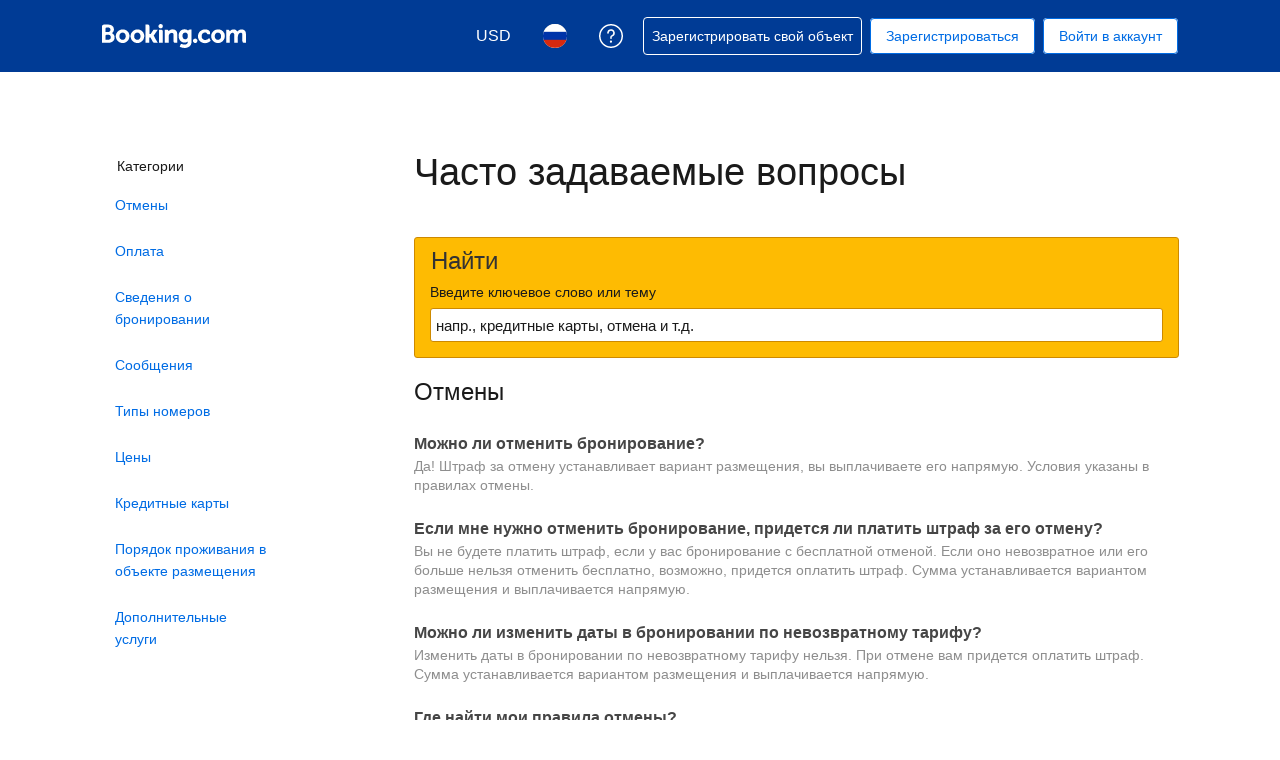

--- FILE ---
content_type: text/html; charset=UTF-8
request_url: https://secure.booking.com/faq.ru.html?label=gen000nr-10CE4oggI46AdICVgEaFCIAQGYATO4AQXIAQfYAQPoAQH4AQGIAgGoAgG4AoHb3KAGwAIB0gIkODFhYzA2MTYtMWY3Mi00NWE5LTljY2ItMDBmMWU4NjNlMjIz2AIB4AIB&sid=5e043a947b256f422a4f1260c1dc39be&lang=ru&soz=1
body_size: 142091
content:
<!DOCTYPE html>
<!--
You know you could be getting paid to poke around in our code?
We're hiring designers and developers to work in Amsterdam:
https://careers.booking.com/
-->
<!-- wdot-802 -->
<html lang="ru" prefix="og: http://ogp.me/ns# fb: http://ogp.me/ns/fb# booking_com: http://ogp.me/ns/fb/booking_com#" class="noJS b_chrome b_chrome_131 supports_inline-block supports_flexbox_unprefixed supports_fontface supports_hyphens " >
<head profile="http://a9.com/-/spec/opensearch/1.1/">
<script type="text/javascript" nonce="Pjdra3CuHE4fm9N">
window.PCM = {
config: {
isBanner: false,
domainUUID: '04f32d9e-1729-4d42-82b5-91c2350ff323',
isPCSIntegration: true,
shareConsentWithin: 'www.booking.com',
isCrossDomainCookieSharingEnabled: false,
nonce: 'Pjdra3CuHE4fm9N',
countryCode: 'us',
isUserLoggedIn: false,
},
pcm_consent_cookie: ''
};
(()=>{let e,c=e=>{let n,t,o=new FormData,i={error:e.message||"",message:e.message||"",stack:e.stack||"",name:"js_errors",colno:0,lno:0,url:window.location.hostname+window.location.pathname,pid:(null==(t=null==(n=window.B)?void 0:n.env)?void 0:t.pageview_id)||1,be_running:1,be_column:0,be_line:0,be_stack:e.stack||"",be_message:e.message||"",be_file:window.location.hostname+window.location.pathname};Object.keys(i).forEach(e=>{o.append(e,i[e])}),window.fetch("/js_errors",{method:"POST",body:o}).catch(()=>!1)};window.cookieStore&&window.cookieStore.addEventListener("change",e=>{var n;null!=(n=null==e?void 0:e.changed)&&n.length&&null!=e&&e.changed.forEach(e=>{"OptanonAlertBoxClosed"!==e.name||D(e.value)||c(new Error("OptanonAlertBoxClosed bad value detected: "+e.value)),"OptanonConsent"!==e.name||M(e.value)||c(new Error("OptanonConsent bad value detected: "+e.value))})});let _;(d=_=_||{}).ANALYTICAL="C0002",d.MARKETING="C0004";let g;(d=g=g||{}).PREFERENCES_SAVE_SETTINGS="preferences_save_settings",d.BANNER_REJECT_ALL="banner_reject_all",d.BANNER_ACCEPT_ALL="banner_accept_cookies",d.PREFERENCES_REJECT_ALL="preferences_reject_all",d.PREFERENCES_ACCEPT_ALL="preferences_allow_all";let u,B=((d=u=u||{}).BACKFILLING="back_filling",d.GPC_SIGNAL="gpc_signal",[g.BANNER_ACCEPT_ALL,g.PREFERENCES_ACCEPT_ALL,g.PREFERENCES_SAVE_SETTINGS]),m=[g.BANNER_REJECT_ALL,g.PREFERENCES_REJECT_ALL,g.PREFERENCES_SAVE_SETTINGS],t,I=new Promise(function(e){t=e}),G=window.B&&window.B.env&&window.B.env.b_user_genius_status&&window.B.env.b_user_genius_status.b_genius_level?"genuis_level_"+window.B.env.b_user_genius_status.b_genius_level:"",f={analytical:_.ANALYTICAL+"%3A1",marketing:_.MARKETING+"%3A1"},j="%2C",o="bkng_wvpc",n=window.location.hostname,v=P("isPCSIntegration")||!1,i=P("shareConsentWithin")||!1,w=P("countryCode");var a,r,s,d=P("cookieDomain")||n,l=null!=(e=P("isCrossDomainCookieSharingEnabled"))&&e;let p=";domain="+(l?2<=(r=(a=d).split(".")).length?r.slice(-2).join("."):a:d),C,h=(C="localhost"===n?"http://localhost:8080/dqs":/\.(?:dev|dqs)\.booking\.com/.test(window.location.origin)?"https://account.dqs.booking.com":"https://account.booking."+(/booking\.cn/.test(window.location.origin)?"cn":"com"),31536e6),E="us"!==w?15552e6:h,k="function"==typeof XDomainRequest,K=P("domainUUID")||"",A=P("nonce"),O=P("isBanner")||!1,U=P("isUserLoggedIn"),b=!1;function P(e){return window.PCM&&window.PCM.config&&void 0!==window.PCM.config[e]?window.PCM.config[e]:null}function y(e){e=J(e);let n={};return"string"==typeof e&&(e=e.split("&")).length&&e.forEach(function(e){e=e.split("=");2===e.length&&(n[e[0]]=e[1])}),n}function S(n){return Object.keys(n).map(function(e){return e+"="+n[e]}).join("&")}function F(e){var n=document.createElement("iframe");n.onload=t,n.src="https://"+i+"/cookiebanner.html",n.id="OTcrossDomain",n.role="none",n.frameborder="0",n.height="0",n.width="0",n.role="none";return n.setAttribute("style","position: absolute; overflow: hidden; clip: rect(0 0 0 0); width: 1px; height: 1px; margin: -1px; padding: 0; white-space: nowrap; border: 0; clip-path: inset(100%);"),n.setAttribute("aria-hidden","true"),n.setAttribute("tabindex","-1"),n.setAttribute("data-propagate-only-forced-consent",""+e),document.body.appendChild(n),n}function T(e,n,t=!1){let o={type:"onetrust",OptanonConsent:e},i=(D(n)&&(o.OptanonAlertBoxClosed=n),window.document.getElementById("OTcrossDomain"));(i=t&&!i?F(t):i)&&i.contentWindow&&("true"!==(e=i.getAttribute("data-propagate-only-forced-consent"))||"true"===e&&t)&&I.then(function(){var e;null!=(e=i.contentWindow)&&e.postMessage(o,"*")})}function M(e){if(void 0!==e&&null!=e)try{var n=y(e);return 0<Object.keys(n).length}catch(e){}}function D(e){if(void 0!==e&&null!=e&&isNaN(+e))return e=new Date(e),!isNaN(e.getTime())}function q(e,n,t,o){window.PCM.__mustInjectSDK||void 0===window.Optanon||void 0===e||(e=-1<e.indexOf(t),(void 0!==window.OptanonActiveGroups?-1<window.OptanonActiveGroups.indexOf(n):void 0)!==(window.PCM[o]=e)&&window.Optanon.UpdateConsent("Category",n+":"+(e?"1":"0")))}function L(){var e=y(window.PCM.__getCookie("OptanonConsent"));q(e.groups,_.ANALYTICAL,f.analytical,"Analytical"),q(e.groups,_.MARKETING,f.marketing,"Marketing")}function x(n,t){if(M(n)){let e;var o=(e=D(t)?new Date(t):new Date).getTime()+h,o=new Date(o).toUTCString(),n=J(n);document.cookie="OptanonConsent="+n+p+";path=/;expires="+o+";secure;samesite=none;",D(t)&&(document.cookie="OptanonAlertBoxClosed="+t+p+";path=/;expires="+o+";secure;samesite=none;"),L()}}function N(n,t,o,i){if(v){b=!0;let e=new XMLHttpRequest;e.withCredentials=!0,e.onload=function(){200===e.status?o():(b=!1,i&&i())},e.open("POST",C+"/privacy-consents",!0),e.setRequestHeader("Content-type","application/json;charset=UTF-8"),e.send(JSON.stringify(Object.assign({client_type:"web",client_id:"vO1Kblk7xX9tUn2cpZLS",optanon_action:t,genius_status:G},n)))}}function J(e){return e=e&&-1<e.indexOf("%253")?decodeURI(e):e}function H(e,n){e.backfilled_at=(new Date).getTime(),e.backfilled_seed=1;e=S(e);x(e,n),T(e,n)}function R(){if(v&&!b){let t=new XMLHttpRequest;t.withCredentials=!0,t.onload=function(){var e,n;200===t.status&&((e=y(window.PCM.__getCookie("OptanonConsent"))).implicitConsentCountry=O?"GDPR":"nonGDPR",e.implicitConsentDate=(new Date).getTime(),e=S(e),n=(new Date).getTime()+h,n=new Date(n).toUTCString(),document.cookie="OptanonConsent="+e+p+";path=/;expires="+n+";secure;samesite=none;",L(),T(e,window.PCM.__getCookie("OptanonAlertBoxClosed")))},t.open("POST",C+"/privacy-consents/implicit",!0),t.setRequestHeader("Content-type","application/json;charset=UTF-8"),t.send(JSON.stringify({client_type:"web",client_id:"vO1Kblk7xX9tUn2cpZLS"}))}}i&&l&&Object.defineProperty(window,"otStubData",{set:function(e){e&&e.domainData&&e.domainData.ScriptType&&"PRODUCTION"===e.domainData.ScriptType&&(e.domainData.ScriptType="TEST"),this._otStubData=e},get:function(){return this._otStubData}});let W={a:"analytical",m:"marketing"};function X(){var e,n;let t=(e=>{if(e){var n=e.split("&"),t={};for(let e=0;e<n.length;e++){var o=n[e].split(":");if(2!==o.length)return;var i=o[0],o=o[1],i=W[i];if(!i)return;t[i]="1"===o}return t}})(window.PCM.__getCookie(o));t&&((e=y(window.PCM.__getCookie("OptanonConsent"))).groups=Object.keys(t).filter(function(e){return t[e]}).map(function(e){return f[e]}).join(j),x(e=S(e),n=(new Date).toISOString()),T(e,n),window.PCM.__deleteCookie(o))}function Y(e,n){try{if(!k){x(e,n),d=window.PCM.__getCookie("OptanonConsent"),l=window.PCM.pcm_consent_cookie,d&&l&&(r=-1<((d=y(d)).groups||"").indexOf(f.analytical)?1:0,d=-1<(d.groups||"").indexOf(f.marketing)?1:0,s="true"===(l=y(l.replace(/&amp;/g,"&"))).analytical?1:0,l="true"===l.marketing?1:0,k||r==s&&d==l||N({analytical:r,marketing:d},u.BACKFILLING,()=>{}));var t=window.navigator.globalPrivacyControl;if(v&&t&&"us"===w){let a=y(window.PCM.__getCookie("OptanonConsent"));var t=[],o=(a.consentCausedByGPCSignalStored||t.push(new Promise(function(e,n){N({analytical:0,marketing:0,is_first_time_gpc_signal:1},u.GPC_SIGNAL,function(){e({consentCausedByGPCSignalStored:(new Date).getTime()})},function(){n({})})})),null===U||U);o&&!a.dnsmiCapturedTimestamp&&t.push(new Promise(function(e,n){let t=new XMLHttpRequest;t.withCredentials=!0,t.onload=function(){200<=t.status&&t.status<=299?e({dnsmiCapturedTimestamp:(new Date).getTime()}):n({})},t.open("POST",C+"/dnsmi",!0),t.setRequestHeader("Content-type","application/json;charset=UTF-8"),t.send()})),Promise.allSettled(t).then(function(n){let t=!1;for(let e=0;e<n.length;e++){var o=n[e];"fulfilled"===o.status&&(Object.assign(a,o.value),t=!0)}var e,i;t&&(e=window.PCM.__getCookie("OptanonAlertBoxClosed"),x(i=S(a),e),T(i,e))})}X(),i=y(window.PCM.__getCookie("OptanonConsent")),D(a=window.PCM.__getCookie("OptanonAlertBoxClosed"))&&(new Date).getTime()-new Date(a).getTime()<=E||(!i.implicitConsentDate||(new Date).getTime()-parseInt(i.implicitConsentDate)>=E?R():O?"GDPR"!==i.implicitConsentCountry&&R():"nonGDPR"!==i.implicitConsentCountry&&R()),!function(){if(v){var n=window.PCM.__getCookie("OptanonConsent"),t=window.PCM.__getCookie("OptanonAlertBoxClosed");if(M(n)&&D(t)){var o,n=y(n),i=new Date(t);if(n.groups&&(void 0===n.backfilled_at||new Date(parseInt(n.backfilled_at))<i)){let e;n.geolocation&&(o=n.geolocation.split("%3B"),e={country:o[0],country_region:o[1]}),N(Object.assign({analytical:-1<n.groups.indexOf(f.analytical)?1:0,marketing:-1<n.groups.indexOf(f.marketing)?1:0,consented_at:i.toISOString()},e),u.BACKFILLING,H.bind(this,n,t))}}}}(),window.PCM.__injectSDK()}}catch(e){c(e)}var i,a,r,s,d,l}let V=(e,n)=>{"complete"===document.readyState?window.PCM.__dispatchEvent(e,n):window.addEventListener("load",function(){window.PCM.__dispatchEvent(e,n)})};window.OptanonWrapper=function(...e){var n,t=void 0!==window.Optanon&&"function"==typeof window.Optanon.GetDomainData?window.Optanon.GetDomainData().ShowAlertNotice:void 0,o=(L(),document.getElementById("onetrust-policy-text"));if(o&&!o.hasAttribute("tabindex")&&o.setAttribute("tabindex","0"),t)for(let e=window.PCM.__eventCounter;e<window.dataLayer.length;e++)"trackOptanonEvent"!==window.dataLayer[e].event&&"trackOptanonEvent"!==window.dataLayer[e][1]||(n=(window.dataLayer[e].optanonAction||window.dataLayer[e][2].optanonAction).toLowerCase().replace(/\s/g,"_"),-1===B.indexOf(n)&&-1===m.indexOf(n))||(window.PCM.syncConsent(n),window.PCM.__dispatchEvent("cookie_banner_closed")),window.PCM.__eventCounter++;else window.PCM.__dispatchEvent("cookie_consent_available");"function"==typeof window.OptanonWrapperCallback&&window.OptanonWrapperCallback(e)},window.PCM=Object.assign({Marketing:!1,Analytical:!1,__eventCounter:0,__mustInjectSDK:!0,__dispatchEvent:function(e,n){n=n||window.PCM;let t;CustomEvent?(t=document.createEvent("CustomEvent")).initCustomEvent(e,!0,!0,n):t=new CustomEvent(e,{detail:n}),document.dispatchEvent(t)},__injectSDK:function(){var e,n;window.PCM.__mustInjectSDK&&(D(null!=(n=window.PCM.__getCookie("OptanonAlertBoxClosed"))?n:"")||window.PCM.__deleteCookie("OptanonAlertBoxClosed"),(n=document.createElement("script")).type="text/javascript",n.setAttribute("async","true"),n.setAttribute("src","https://cdn.cookielaw.org/scripttemplates/otSDKStub.js"),n.setAttribute("charset","UTF-8"),n.setAttribute("data-document-language","true"),n.setAttribute("data-domain-script",K),A&&n.setAttribute("nonce",A),n.addEventListener("load",function(){V("cookie_banner_loaded",{willBannerBeShown:!window.PCM.isUserGaveConsent()})}),n.addEventListener("error",function(){V("cookie_banner_loaded",{willBannerBeShown:!1})}),null!=(e=null==(e=document.getElementsByTagName("head"))?void 0:e.item(0))&&e.appendChild(n),window.PCM.__mustInjectSDK=!1)},__getCookie:function(e){e+="=";var n=document.cookie.split(";");let t,o;for(t=0;t<n.length;t+=1){for(o=n[t];" "==o.charAt(0);)o=o.substring(1,o.length);if(0==o.indexOf(e))return o.substring(e.length,o.length)}return null},__deleteCookie:function(e){document.cookie=e+"=;path=/;domain="+n+";expires=Thu, 01 Jan 1970 00:00:01 GMT",document.cookie=e+"=;path=/;domain=;expires=Thu, 01 Jan 1970 00:00:01 GMT"},isUserGaveConsent:()=>{var e=window.PCM.__getCookie("OptanonAlertBoxClosed");return!!e&&(new Date).getTime()-new Date(e).getTime()<=E},syncConsent:function(e=g.BANNER_REJECT_ALL,n){var t=window.PCM.__getCookie("OptanonAlertBoxClosed"),o=window.PCM.__getCookie("OptanonConsent"),i=y(o),a=-1<(i.groups||"").indexOf(f.analytical)?1:0,r=-1<(i.groups||"").indexOf(f.marketing)?1:0;if(T(o,t,n),!k&&v&&N({analytical:a,marketing:r},e,H.bind(this,i,t)),!(-1===m.indexOf(e)||window.PCM.Analytical&&window.PCM.Marketing)){var s=[...window.PCM.Analytical?[]:[_.ANALYTICAL],...window.PCM.Marketing?[]:[_.MARKETING]],d=[];for(let e=0;e<(null==(l=null==(l=null==(l=window.Optanon)?void 0:l.GetDomainData())?void 0:l.Groups)?void 0:l.length);e++){var l=window.Optanon.GetDomainData().Groups[e];l.CustomGroupId&&-1!==s.indexOf(l.CustomGroupId)&&d.push(l)}var c=[],u=document.cookie.split("; ");for(let e=0;e<u.length;e++)c.push(u[e].split("=")[0]);for(let e=0;e<d.length;e++){var w=d[e].Cookies;for(let e=0;e<w.length;e++){var p=[w[e].Name];if(-1!==p[0].indexOf("xx")){var C=new RegExp("^"+p[0].replaceAll("x","\\w")+"$","g");for(let e=0;e<c.length;e++)c[e].match(C)&&p.push(c[e])}for(let e=0;e<p.length;e++)window.PCM.__deleteCookie(p[e])}}}}},window.PCM),void 0===window.dataLayer&&(window.dataLayer=[]),s=function(){i&&n!==i?(window.addEventListener("message",function(e){e&&e.data&&"OneTrustCookies"===e.data.name&&Y(e.data.OptanonConsent,e.data.OptanonAlertBoxClosed)}),F(!1)):Y()},"loading"===document.readyState?document.addEventListener("DOMContentLoaded",function(){s()}):s()})();
</script>
<link href="https://cf.bstatic.com" rel="dns-prefetch" crossorigin>
<link href="https://cf.bstatic.com" rel="dns-prefetch" crossorigin>
<meta name="referrer" content="strict-origin-when-cross-origin">
<meta http-equiv="content-type" content="text/html; charset=utf-8" />
<script nonce="Pjdra3CuHE4fm9N">
;(function(w){
var ts = +new Date();
w.PageLoadTimer = {};
w.PageLoadTimer.start = ts;
}(window));
</script>
<script nonce="Pjdra3CuHE4fm9N"> 
;(function() {
window.b_early_errors = window.b_early_errors || [];
window.onerror = function() {
window.b_early_errors.push(arguments);
};
}());
 </script>
<link rel="stylesheet" id="main-css-preload" href="https://cf.bstatic.com/static/css/main_cloudfront_sd.iq_ltr/0a96e2329a7d12eabd94a042b018a0c0c90a3439.css"  data-main-css="1" />
<script nonce="Pjdra3CuHE4fm9N">
document.querySelector('#main-css-preload').addEventListener('load', function() {
window.mainCssWasLoaded = 1;
})
</script>
<link rel="stylesheet" href="https://cf.bstatic.com/static/css/main_exps_cloudfront_sd.iq_ltr/f3f7bce74850e3086e63c198d858b6528c5be8be.css"  />
<link rel="stylesheet" href="https://cf.bstatic.com/static/css/gprof_icons_cloudfront_sd.iq_ltr/f4fa450a0fd6a6ad8cafc28c74bf19a153e53191.css" /> 
  
 <style nonce="Pjdra3CuHE4fm9N"> #basiclayout, .basiclayout { margin: 0; } #special_actions { margin: 3px 15px 3px 0; } .ticker_space { margin-top: 3px !important; } #logo_no_globe_new_logo { top: 14px; } .b_msie_6 #top, .b_msie_6 body.header_reshuffle #top {height:61px !important;} .b_msie_6 #special_actions { margin: 3px 15px 3px 0; overflow:visible; } body.header_reshuffle #top { min-height: 50px !important; height: auto !important; } .nobg { background: #fff url("https://cf.bstatic.com/static/img/nobg_all_blue_iq/b700d9e3067c1186a3364012df4fe1c48ae6da44.png") repeat-x; background-position: 0 -50px; } </style> 
<link rel="preload" as="script" href="https://cf.bstatic.com/static/js/core-deps-inlinedet_cloudfront_sd/f62025e692b596dd53ecd1bd082dfd3197944c50.js" crossorigin nonce="Pjdra3CuHE4fm9N">
<link rel="preload" as="script" href="https://cf.bstatic.com/static/js/jquery_cloudfront_sd/e1e8c0e862309cb4caf3c0d5fbea48bfb8eaad42.js" crossorigin nonce="Pjdra3CuHE4fm9N">
<link rel="preload" as="script" href="https://cf.bstatic.com/static/js/main_cloudfront_sd/ed477e2e5e9a81df1ec1a17c193f72d569368cc0.js" crossorigin nonce="Pjdra3CuHE4fm9N">
<link rel="preload" as="script" href="https://cf.bstatic.com/static/js/searchbox_cloudfront_sd/d3fff906438c5bdb62638654d2628b6d49d15aa1.js" crossorigin nonce="Pjdra3CuHE4fm9N">
<link rel="preload" as="script" href="https://cf.bstatic.com/static/js/error_catcher_bec_cloudfront_sd/c40c55637440286271899bb4294fd743b387ac07.js" crossorigin nonce="Pjdra3CuHE4fm9N">
<script nonce="Pjdra3CuHE4fm9N"> if( window.performance && performance.measure && 'b-stylesheets') { performance.measure('b-stylesheets'); } </script> 
<meta name="robots" content="noindex,follow" />
<link rel="canonical" href="https://secure.booking.com/faq.ru.html" />
<meta name="booking-verification" content="[base64]" />
<meta name="twitter:app:id:iphone" content="367003839" />
<meta name="twitter:app:name:ipad" content="Booking.com Hotel Reservations Worldwide & Hotel Deals" />
<meta name="twitter:app:id:ipad" content="367003839" />
<meta name="twitter:app:name:googleplay" content="Booking.com Hotel Reservations" />
<meta name="twitter:app:id:googleplay" content="com.booking" />
<meta property="al:ios:app_store_id" content="367003839">
<meta property="al:ios:app_name" content="Booking.com Hotel Reservations">
<meta property="al:android:app_name" content="Booking.com Hotel Reservation">
<meta property="al:android:package" content="com.booking">
<meta name="p:domain_verify" content="ff7f0b90ebb93e5bf7c7cafe77640ec1"/>
<meta http-equiv="content-language" content="ru" />
<meta http-equiv="content-script-type" content="text/javascript" />
<meta http-equiv="content-style-type" content="text/css" />
<meta http-equiv="window-target" content="_top" />
<meta property="fb:pages" content="131840030178250, 1425349334428496, 117615518393985, 1565844503706287, 517612321758712, 1668799180037291, 265097377176252, 1643712662515912, 303492549842824, 1638321783047271, 809709019119342, 959185470826086, 217466488652137, 641365839348517, 203741606405114">
<meta property="wb:webmaster" content="48970bbca45d28c2" />
<meta name="twitter:card" content="summary_large_image">
<meta name="twitter:site" content="@bookingcom">
<meta name="twitter:creator" content="@bookingcom">
<meta name="twitter:image" content="https://cf.bstatic.com/static/img/twitter-image-else/566c7081f1deeaca39957e96365c3908f83b95af.jpg">
<meta name="twitter:title" content="Booking.com: Самый большой выбор отелей, домов и других вариантов для отпуска">
<meta name="twitter:description" content="Что бы вы ни искали — отели, дома или апартаменты — вы всегда найдете самую низкую цену, гарантируем! Выбирайте среди  вариантов размещения по более чем 85 000 направлений.">
<meta property="og:type" content="company" />
<meta property="og:title" content="Booking.com: Самый большой выбор отелей, домов и других вариантов для отпуска" />
<meta property="og:image" content="https://cf.bstatic.com/static/img/fb/1/8a240f547dbef4211044f4392436beda77674398.jpg" />
<meta property="og:description" content="Что бы вы ни искали — отели, дома или апартаменты — вы всегда найдете самую низкую цену, гарантируем! Выбирайте среди  вариантов размещения по более чем 85 000 направлений." />
<meta property="og:locale" content="ru_RU" />
<meta property="og:url" content="https://secure.booking.com/faq.ru.html" />
<meta property="og:site_name" content="Booking.com" />
<meta property="fb:app_id" content="145362478954725" />
<link rel="alternate" type="text/html" hreflang="en-gb" href="https://secure.booking.com/faq.en-gb.html" title="English (UK)"/>
<link rel="alternate" type="text/html" hreflang="en-us" href="https://secure.booking.com/faq.html" title="English (US)"/>
<link rel="alternate" type="text/html" hreflang="de" href="https://secure.booking.com/faq.de.html" title="Deutsch"/>
<link rel="alternate" type="text/html" hreflang="nl" href="https://secure.booking.com/faq.nl.html" title="Nederlands"/>
<link rel="alternate" type="text/html" hreflang="fr" href="https://secure.booking.com/faq.fr.html" title="Français"/>
<link rel="alternate" type="text/html" hreflang="es" href="https://secure.booking.com/faq.es.html" title="Español"/>
<link rel="alternate" type="text/html" hreflang="es-ar" href="https://secure.booking.com/faq.es-ar.html" title="Español (AR)"/>
<link rel="alternate" type="text/html" hreflang="es-mx" href="https://secure.booking.com/faq.es-mx.html" title="Español (MX)"/>
<link rel="alternate" type="text/html" hreflang="ca" href="https://secure.booking.com/faq.ca.html" title="Català"/>
<link rel="alternate" type="text/html" hreflang="it" href="https://secure.booking.com/faq.it.html" title="Italiano"/>
<link rel="alternate" type="text/html" hreflang="pt-pt" href="https://secure.booking.com/faq.pt-pt.html" title="Português (PT)"/>
<link rel="alternate" type="text/html" hreflang="pt-br" href="https://secure.booking.com/faq.pt-br.html" title="Português (BR)"/>
<link rel="alternate" type="text/html" hreflang="no" href="https://secure.booking.com/faq.no.html" title="Norsk"/>
<link rel="alternate" type="text/html" hreflang="fi" href="https://secure.booking.com/faq.fi.html" title="Suomi"/>
<link rel="alternate" type="text/html" hreflang="sv" href="https://secure.booking.com/faq.sv.html" title="Svenska"/>
<link rel="alternate" type="text/html" hreflang="da" href="https://secure.booking.com/faq.da.html" title="Dansk"/>
<link rel="alternate" type="text/html" hreflang="cs" href="https://secure.booking.com/faq.cs.html" title="Čeština"/>
<link rel="alternate" type="text/html" hreflang="hu" href="https://secure.booking.com/faq.hu.html" title="Magyar"/>
<link rel="alternate" type="text/html" hreflang="ro" href="https://secure.booking.com/faq.ro.html" title="Română"/>
<link rel="alternate" type="text/html" hreflang="ja" href="https://secure.booking.com/faq.ja.html" title="日本語"/>
<link rel="alternate" type="text/html" hreflang="zh-cn" href="https://secure.booking.com/faq.zh-cn.html" title="简体中文"/>
<link rel="alternate" type="text/html" hreflang="zh-tw" href="https://secure.booking.com/faq.zh-tw.html" title="繁體中文"/>
<link rel="alternate" type="text/html" hreflang="pl" href="https://secure.booking.com/faq.pl.html" title="Polski"/>
<link rel="alternate" type="text/html" hreflang="el" href="https://secure.booking.com/faq.el.html" title="Ελληνικά"/>
<link rel="alternate" type="text/html" hreflang="ru" href="https://secure.booking.com/faq.ru.html" title="Русский"/>
<link rel="alternate" type="text/html" hreflang="tr" href="https://secure.booking.com/faq.tr.html" title="Türkçe"/>
<link rel="alternate" type="text/html" hreflang="bg" href="https://secure.booking.com/faq.bg.html" title="Български"/>
<link rel="alternate" type="text/html" hreflang="ar" href="https://secure.booking.com/faq.ar.html" title="العربية"/>
<link rel="alternate" type="text/html" hreflang="ko" href="https://secure.booking.com/faq.ko.html" title="한국어"/>
<link rel="alternate" type="text/html" hreflang="he" href="https://secure.booking.com/faq.he.html" title="עברית"/>
<link rel="alternate" type="text/html" hreflang="lv" href="https://secure.booking.com/faq.lv.html" title="Latviski"/>
<link rel="alternate" type="text/html" hreflang="uk" href="https://secure.booking.com/faq.uk.html" title="Українська"/>
<link rel="alternate" type="text/html" hreflang="hi" href="https://secure.booking.com/faq.hi.html" title="हिन्दी"/>
<link rel="alternate" type="text/html" hreflang="id" href="https://secure.booking.com/faq.id.html" title="Bahasa Indonesia"/>
<link rel="alternate" type="text/html" hreflang="ms" href="https://secure.booking.com/faq.ms.html" title="Bahasa Malaysia"/>
<link rel="alternate" type="text/html" hreflang="th" href="https://secure.booking.com/faq.th.html" title="ภาษาไทย"/>
<link rel="alternate" type="text/html" hreflang="et" href="https://secure.booking.com/faq.et.html" title="Eesti"/>
<link rel="alternate" type="text/html" hreflang="hr" href="https://secure.booking.com/faq.hr.html" title="Hrvatski"/>
<link rel="alternate" type="text/html" hreflang="lt" href="https://secure.booking.com/faq.lt.html" title="Lietuvių"/>
<link rel="alternate" type="text/html" hreflang="sk" href="https://secure.booking.com/faq.sk.html" title="Slovenčina"/>
<link rel="alternate" type="text/html" hreflang="sr" href="https://secure.booking.com/faq.sr.html" title="Srpski"/>
<link rel="alternate" type="text/html" hreflang="sl" href="https://secure.booking.com/faq.sl.html" title="Slovenščina"/>
<link rel="alternate" type="text/html" hreflang="vi" href="https://secure.booking.com/faq.vi.html" title="Tiếng Việt"/>
<link rel="alternate" type="text/html" hreflang="tl" href="https://secure.booking.com/faq.tl.html" title="Filipino"/>
<link rel="alternate" type="text/html" hreflang="is" href="https://secure.booking.com/faq.is.html" title="Íslenska"/>
<link rel="icon" href="https://cf.bstatic.com/static/img/favicon/9ca83ba2a5a3293ff07452cb24949a5843af4592.svg" type="image/svg+xml">
<link rel="icon" href="https://cf.bstatic.com/static/img/favicon/4a3b40c4059be39cbf1ebaa5f97dbb7d150926b9.png" type="image/png" sizes="192x192">
<link rel="icon" href="https://cf.bstatic.com/static/img/favicon/40749a316c45e239a7149b6711ea4c48d10f8d89.ico" sizes="32x32">
<link rel="apple-touch-icon" href="https://cf.bstatic.com/static/img/apple-touch-icon/5db9fd30d96b1796883ee94be7dddce50b73bb38.png" />
<link rel="help" href="/faq.ru.html?label=gen000nr-10CE4oggI46AdICVgEaFCIAQGYATO4AQXIAQfYAQPoAQH4AQGIAgGoAgG4AoHb3KAGwAIB0gIkODFhYzA2MTYtMWY3Mi00NWE5LTljY2ItMDBmMWU4NjNlMjIz2AIB4AIB&sid=3ad71535aa13bf084cbd77ea9d2b6126&amp;" />
<link rel="search" type="application/opensearchdescription+xml" href="https://cf.bstatic.com/static/opensearch/ru/e406107ad35b5f00cd31cb0c45cef9fa9747e68a.xml" title="Система бронирования отелей онлайн Booking.com (от secure.booking.com)" />
<link href="https://plus.google.com/105443419075154950489" rel="publisher" />
<script nonce="Pjdra3CuHE4fm9N">
/*
*/
(function avoidingXSSviaLocationHash() {
var location = window.location,
hash = location.hash,
xss = /[<>'"]/;
if (
xss.test( decodeURIComponent( hash ) ) ||
xss.test( hash )
) {
location.hash = '';
}
})();
document.documentElement.className = document.documentElement.className.replace('noJS', '') + ' hasJS';
var b_experiments = {}, WIDTH, B = window.booking = {
_onfly: [], // "on the fly" functions, will be executed as soon as external js files were loaded
devTools: {
trackedExperiments: []
},
user: {
},
env : {
isRetina : window.devicePixelRatio > 1,
"b_gtt": 'aFIeNZIfVUSSObEQNPLFJBXVJfZDWYNTWYcbTYO',
"b_action" : 'faq',
"b_secure_domain" : 'https://secure.booking.com',
"b_site_type" : 'www',
"b_site_type_id": '1',
"b_agent_is_no_robot": true,
"b_agent_is_robot": false,
"b_query_params_with_lang_no_ext": '?label=gen000nr-10CE4oggI46AdICVgEaFCIAQGYATO4AQXIAQfYAQPoAQH4AQGIAgGoAgG4AoHb3KAGwAIB0gIkODFhYzA2MTYtMWY3Mi00NWE5LTljY2ItMDBmMWU4NjNlMjIz2AIB4AIB&sid=3ad71535aa13bf084cbd77ea9d2b6126',
"b_query_params_with_lang_no_ext_enforce_lang_aid_currency": '?label=gen000nr-10CE4oggI46AdICVgEaFCIAQGYATO4AQXIAQfYAQPoAQH4AQGIAgGoAgG4AoHb3KAGwAIB0gIkODFhYzA2MTYtMWY3Mi00NWE5LTljY2ItMDBmMWU4NjNlMjIz2AIB4AIB&sid=3ad71535aa13bf084cbd77ea9d2b6126;lang=ru;aid=304142;selected_currency=USD',
"b_travel_comm_url_with_lang": 'https://community.booking.com/?profile.language=ru',
"b_calendar2" : '1',
"BHDTJdReLGMeEcYPffcVDZBZMO": true,
/*
*/
"b_partner_channel_id": '3',
"b_bookings_owned": '1',
"b_google_maps_key_params" : '&indexing=true',
"b_lang" : 'ru',
"b_has_valid_dates": 0,
"b_countrycode" : '',
"b_guest_country" : 'us',
"b_locale" : 'ru-ru',
"b_lang_for_url" : 'ru',
"b_this_urchin" : '/faq.ru.html?label=gen000nr-10CE4oggI46AdICVgEaFCIAQGYATO4AQXIAQfYAQPoAQH4AQGIAgGoAgG4AoHb3KAGwAIB0gIkODFhYzA2MTYtMWY3Mi00NWE5LTljY2ItMDBmMWU4NjNlMjIz2AIB4AIB&',
"b_flag_to_suggest" : 'ru',
"b_companyname" : 'Booking.com',
"b_partner_vertical" : 'channel_direct',
b_date_format: {"day_month_other":"{day_name_other} {month_name_genitive_lc}","short_month_with_year":"{short_month_name} {full_year}","numeric_date_range_both_years":"{day_of_month}.{month}.{full_year}–{day_of_month_until}.{month_until}.{full_year_until}","numeric_day_month_year_on":"{day_name_0}.{month_name_0}.{full_year}","numeric_day_month_year_time_before":"до {time} {day_name_0}.{month_name_0}.{full_year}","day_month_year_between":"с {day_name} {month_name} {full_year} г. по {day_name_until} {month_name_until} {full_year_until} г.","date_with_weekday_time_until":"{weekday}, {begin_marker}{day_of_month} {month_name}{end_marker} {full_year}, до {time}","numeric_day_month_year_from":"с {day_name_0}.{month_name_0}.{full_year}","date_with_weekday":"{weekday}, {day_of_month} {month_name} {full_year}","numeric_day_month_year_between":"с {day_name_0}.{month_name_0}.{full_year} по {day_name_0_until}.{month_name_0_until}.{full_year_until}","ux_day_month_on":"{day_2} {month_2}","day_short_month_between":"{day_of_month} {short_month_name} — {day_of_month_until} {short_month_name_until}","day_short_month_time_between":"{day_of_month} {short_month_name}, {time}–{time_until}","short_date_with_weekday_without_year":"{short_weekday}, {day_of_month} {short_month_name}","day_short_month_year_other":"{day_name_other} {short_month_name} {full_year} г.","short_date_without_year_range":"{day_of_month} {short_month_name} — {day_of_month_until} {short_month_name_until}","date_with_weekday_time_from_until":"{weekday}, {begin_marker}{day_of_month} {month_name}{end_marker} {full_year}, с {time} до {time_until}","day_short_month_year_until":"до {day_name} {short_month_name} {full_year} г.","short_month_only":"{short_month_name}","from_month_with_year":"c {month_name_from} {full_year}","day_month_year_from":"с {day_name} {month_name_genitive_lc} {full_year} г.","short_date":"{day_of_month} {short_month_name} {full_year}","short_date_without_year":"{day_of_month} {short_month_name}","day_month_year":"{day_name} {month_name_genitive_lc} {full_year} г.","day_short_month_time":"{day_of_month} {short_month_name}, {time}","numeric_day_month_year":"{day_name_0}.{month_name_0}.{full_year}","date_with_weekday_from":"{weekday_from}, {day_of_month} {month_name_from} {full_year}","range_from_long_date_time_until_long_date_time":"c {day_of_month} {month_name_from} {full_year}, {time} по {day_of_month_until} {month_name_from_until} {full_year_until}, {time_until}","day_month_from":"c {day_name} {month_name_genitive_lc}","day_month_year_until":"до {day_name} {month_name_genitive_lc} {full_year} г.","date_without_year":"{day_of_month} {month_name}","short_date_with_weekday":"{short_weekday}, {day_of_month} {short_month_name} {full_year}","day_short_month_year_from":"с {day_name} {short_month_name} {full_year} г.","long_date_range_both_years":"{day_of_month} {month_name_from} {full_year} — {day_of_month_until} {month_name_from_until} {full_year_until}","date_with_weekday_time_from":"{weekday}, {begin_marker}{day_of_month} {month_name}{end_marker} {full_year}, с {time}","month_name_only":"{month_name_nom}","numeric_day_month_year_until":"до {day_name_0}.{month_name_0}.{full_year}","numeric_date_range":"{day_of_month}.{month}–{day_of_month_until}.{month_until}","short_weekday_only":"{short_weekday}","date_with_short_weekday_with_year":"{short_weekday}, {day_of_month} {month_name} {full_year}","date_with_weekday_to":"{weekday_to}, {day_of_month} {month_name_to} {full_year}","month_with_year":"{month_name_with_year_only} {full_year}","in_month_with_year":"в {month_name_in} {full_year}","day_month_year_other":"{day_name_other} {month_name_genitive_lc} {full_year} г.","numeric_date":"{day_of_month}.{month}.{full_year}","day_of_month_only":"{day_of_month}","date_with_year":"{day_of_month} {month_name} {full_year}","date_with_weekday_time_at":"date_with_weekday_time_at","day_month_between":"с {day_name} {month_name} по {day_name_until} {month_name_until}","day_month":"{day_name} {month_name_genitive_lc}","day_month_until":"до {day_name} {month_name_genitive_lc}","day_month_year_on":"{day_name} {month_name_genitive_lc} {full_year} г.","day_short_month_year_between":"{day_of_month} {short_month_name} {full_year} — {day_of_month_until} {short_month_name_until} {full_year_until}","date_with_short_weekday_without_year":"{short_weekday}, {day_of_month} {month_name}","day_month_on":"{day_name} {month_name_genitive_lc}","date_with_weekday_with_markers":"{weekday}, {begin_marker}{day_of_month} {month_name}{end_marker} {full_year}","day_short_month_year_time_between":"{day_of_month} {short_month_name} {full_year}, {time}–{time_until}","day_short_month_year_on":"{day_name} {short_month_name} {full_year} г.","date_range_with_short_weekday_short_month":"{short_weekday}, {day_of_month} {short_month_name} — {short_weekday_until}, {day_of_month_until} {short_month_name_until}","day_short_month_year":"{day_name} {short_month_name} {full_year} г.","day_month_year_time_before":"до {time} {day_name} {month_name_genitive_lc} {year} г.","day_short_month_year_time":"{day_of_month} {short_month_name} {full_year}, {time}"},
b_month_for_formatted_date: {"1":{"short_name_uc":"января","name_from":"января","genitive_uc":"В январе","name_in":"январе","in_month_lc":"в январе","short_name":"янв.","name_uc":"января","name_def_article_lc":"январь","name_to":"января","genitive_lc":"января","name_only":"январь","month_1":"января","name_with_year_only":"январь","on_day_month":"01","day_to":"января","name":"января","name_lc":"января","to_month_lc":"январю","name_other":"января","name_def_article_uc":"Январь","short_name_only":"янв.","month_2":"января"},"10":{"short_name":"окт.","name_uc":"октября","name":"октября","name_to":"октября","name_lc":"октября","name_def_article_lc":"октябрь","genitive_lc":"октября","name_only":"октябрь","to_month_lc":"октябрю","name_other":"октября","short_name_only":"окт.","name_def_article_uc":"Октябрь","month_2":"октября","month_1":"октября","short_name_uc":"октября","name_from":"октября","genitive_uc":"В октябре","name_with_year_only":"октябрь","name_in":"октябре","on_day_month":"10","in_month_lc":"в октябре"},"11":{"name_only":"ноябрь","to_month_lc":"ноябрю","name_other":"ноября","month_2":"ноября","short_name_only":"нояб.","name_def_article_uc":"Ноябрь","name_uc":"ноября","short_name":"нояб.","name_to":"ноября","name_def_article_lc":"ноябрь","name_lc":"ноября","name":"ноября","genitive_lc":"ноября","name_in":"ноябре","in_month_lc":"в ноябре","on_day_month":"11","short_name_uc":"ноября","month_1":"ноября","genitive_uc":"В ноябре","name_from":"ноября","name_with_year_only":"ноябрь"},"12":{"genitive_lc":"декабря","short_name":"дек.","name_uc":"декабря","name":"декабря","name_def_article_lc":"декабрь","name_to":"декабря","name_lc":"декабря","name_other":"декабря","short_name_only":"дек.","name_def_article_uc":"Декабрь","month_2":"декабря","name_only":"декабрь","to_month_lc":"декабрю","name_from":"декабря","genitive_uc":"В декабре","name_with_year_only":"декабрь","short_name_uc":"декабря","month_1":"декабря","on_day_month":"12","in_month_lc":"в декабре","name_in":"декабре"},"2":{"to_month_lc":"февралю","name_other":"февраля","name_def_article_uc":"Февраль","short_name_only":"фев.","month_2":"февраля","name":"февраля","name_lc":"февраля","on_day_month":"02","day_to":"февраля","month_1":"февраля","name_with_year_only":"февраль","name_only":"февраль","short_name":"февр.","name_uc":"февраля","name_to":"февраля","name_def_article_lc":"февраль","genitive_lc":"февраля","name_in":"феврале","in_month_lc":"в феврале","short_name_uc":"февраля","name_from":"февраля","genitive_uc":"В феврале"},"3":{"day_to":"марта","on_day_month":"03","month_1":"марта","name_with_year_only":"март","to_month_lc":"марту","name_def_article_uc":"Март","short_name_only":"март","month_2":"марта","name_other":"марта","name":"марта","name_lc":"марта","name_in":"марте","in_month_lc":"в марте","short_name_uc":"марта","name_from":"марта","genitive_uc":"В марте","name_only":"март","name_to":"марта","name_def_article_lc":"март","short_name":"марта","name_uc":"марта","genitive_lc":"марта"},"4":{"short_name_uc":"апреля","month_1":"апреля","name_with_year_only":"апрель","name_from":"апреля","genitive_uc":"В апреле","name_in":"апреле","on_day_month":"04","in_month_lc":"в апреле","name":"апреля","name_lc":"апреля","name_to":"апреля","name_def_article_lc":"апрель","short_name":"апр.","name_uc":"апреля","genitive_lc":"апреля","name_only":"апрель","to_month_lc":"апрелю","short_name_only":"апр.","name_def_article_uc":"Апрель","month_2":"апреля","name_other":"апреля"},"5":{"month_1":"мая","short_name_uc":"мая","name_with_year_only":"май","name_from":"мая","genitive_uc":"В мае","name_in":"мае","on_day_month":"05","in_month_lc":"в мае","name":"мая","name_def_article_lc":"май","name_to":"мая","name_lc":"мая","short_name":"мая","name_uc":"мая","genitive_lc":"мая","to_month_lc":"маю","name_only":"май","short_name_only":"май","name_def_article_uc":"Май","month_2":"мая","name_other":"мая"},"6":{"genitive_lc":"июня","name":"июня","name_def_article_lc":"июнь","name_to":"июня","name_lc":"июня","short_name":"июня","name_uc":"июня","short_name_only":"июнь","name_def_article_uc":"Июнь","month_2":"июня","name_other":"июня","to_month_lc":"июню","name_only":"июнь","name_with_year_only":"июнь","name_from":"июня","genitive_uc":"В июне","short_name_uc":"июня","month_1":"июня","on_day_month":"06","in_month_lc":"в июне","name_in":"июне"},"7":{"genitive_lc":"июля","name":"июля","name_lc":"июля","name_to":"июля","name_def_article_lc":"июль","short_name":"июля","name_uc":"июля","short_name_only":"июль","name_def_article_uc":"Июль","month_2":"июля","name_other":"июля","to_month_lc":"июлю","name_only":"июль","name_with_year_only":"июль","name_from":"июля","genitive_uc":"В июле","month_1":"июля","short_name_uc":"июля","on_day_month":"07","in_month_lc":"в июле","name_in":"июле"},"8":{"name_only":"август","to_month_lc":"августу","name_other":"августа","name_def_article_uc":"Август","short_name_only":"авг.","month_2":"августа","short_name":"авг.","name_uc":"августа","name":"августа","name_to":"августа","name_lc":"августа","name_def_article_lc":"август","genitive_lc":"августа","name_in":"августе","on_day_month":"08","in_month_lc":"в августе","short_name_uc":"августа","month_1":"августа","name_from":"августа","genitive_uc":"В августе","name_with_year_only":"август"},"9":{"in_month_lc":"в сентябре","on_day_month":"09","name_in":"сентябре","name_with_year_only":"сентябрь","genitive_uc":"В сентябре","name_from":"сентября","month_1":"сентября","short_name_uc":"сентября","month_2":"сентября","name_def_article_uc":"Сентябрь","short_name_only":"сент.","name_other":"сентября","name_only":"сентябрь","to_month_lc":"сентябрю","genitive_lc":"сентября","name_to":"сентября","name_lc":"сентября","name_def_article_lc":"сентябрь","name":"сентября","name_uc":"сентября","short_name":"сент."}},
b_weekday_formatted_date: {"1":{"name_on":"в понедельник","name_from":"с понедельника","short":"пн","shortest":"пн","name_other_uc":"понедельник","name_uc":"понедельник","name":"понедельник","name_lc":"понедельник","name_to":"понедельник","short_uc":"Пн","name_from_preposition":"С понедельника","name_other":"понедельника"},"2":{"short":"вт","name_from":"со вторника","shortest":"вт","name_on":"во вторник","name_other_uc":"вторник","short_uc":"Вт","name_lc":"вторник","name_to":"вторник","name":"вторник","name_uc":"вторник","name_other":"вторника","name_from_preposition":"Со вторника"},"3":{"name_on":"в среду","short":"ср","name_from":"со среды","shortest":"ср","name_other_uc":"среда","name_uc":"среда","name_lc":"среда","name_to":"среду","name":"среда","short_uc":"Ср","name_from_preposition":"Со среды","name_other":"среды"},"4":{"name_on":"в четверг","name_from":"с четверга","shortest":"чт","short":"чт","name_other_uc":"четверг","name":"четверг","name_to":"четверг","name_lc":"четверг","name_uc":"четверг","short_uc":"Чт","name_from_preposition":"С четверга","name_other":"четверга"},"5":{"name_other":"пятницы","name_from_preposition":"С пятницы","short_uc":"Пт","name":"пятница","name_to":"пятницу","name_lc":"пятница","name_uc":"пятница","name_other_uc":"пятница","short":"пт","name_from":"с пятницы","shortest":"пт","name_on":"в пятницу"},"6":{"name_other_uc":"суббота","name_from":"с субботы","short":"сб","shortest":"сб","name_on":"в субботу","name_other":"субботы","name_from_preposition":"С субботы","short_uc":"Сб","name_uc":"суббота","name_lc":"суббота","name_to":"субботу","name":"суббота"},"7":{"short":"вс","name_from":"с воскресенья","shortest":"вс","name_on":"в воскресенье","name_other_uc":"воскресенье","short_uc":"Вс","name":"воскресенье","name_to":"воскресенье","name_lc":"воскресенье","name_uc":"воскресенье","name_other":"воскресенья","name_from_preposition":"С воскресенья"},"8":{"name_uc":"name_uc","name_to":"name_to","name_lc":"every day","name":"Ежедневно","short_uc":"short_uc","name_from_preposition":"С любого дня","name_other":"name_other","name_on":"name_on","name_from":"name_from","shortest":"shortest","short":"short","name_other_uc":"name_other_uc"}},
b_time_format: {"AM_symbol":{"name":"AM"},"PM_symbol":{"name":"PM"},"time":{"name":"{hour_24h}:{minutes}"},"time_12":{"name":"{hour_12h_no0}:{minutes} {AM_PM}"},"time_24":{"name":"{hour_24h}:{minutes}"}},
"b_protocol": 'https',
auth_level : "0",
b_user_auth_level_is_none : 1,
b_check_ot_consent : 1,
bui: {
color: {
bui_color_grayscale_dark: "#333333",
bui_color_grayscale: "#6B6B6B",
bui_color_grayscale_light: "#BDBDBD",
bui_color_grayscale_lighter: "#E6E6E6",
bui_color_grayscale_lightest: "#F5F5F5",
bui_color_primary_dark: "#00224F",
bui_color_primary: "#003580",
bui_color_primary_light: "#BAD4F7",
bui_color_primary_lighter: "#EBF3FF",
bui_color_primary_lightest: "#FAFCFF",
bui_color_complement_dark: "#CD8900",
bui_color_complement: "#FEBB02",
bui_color_complement_light: "#FFE08A",
bui_color_complement_lighter: "#FDF4D8",
bui_color_complement_lightest: "#FEFBF0",
bui_color_callout_dark: "#BC5B01",
bui_color_callout: "#FF8000",
bui_color_callout_light: "#FFC489",
bui_color_callout_lighter: "#FFF0E0",
bui_color_callout_lightest: "#FFF8F0",
bui_color_destructive_dark: "#A30000",
bui_color_destructive: "#CC0000",
bui_color_destructive_light: "#FCB4B4",
bui_color_destructive_lighter: "#FFEBEB",
bui_color_destructive_lightest: "#FFF0F0",
bui_color_constructive_dark: "#006607",
bui_color_constructive: "#008009",
bui_color_constructive_light: "#97E59C",
bui_color_constructive_lighter: "#E7FDE9",
bui_color_constructive_lightest: "#F1FEF2",
bui_color_action: "#0071C2",
bui_color_white: "#FFFFFF",
bui_color_black: "#000000"
}
},
bb: {
ibb: "",
uibb: "",
itp: "0",
iuibb: "",
bme: "",
euibb: "",
tp: "2"
},
b_growls_close_fast: 1,
fe_enable_login_with_phone_number: 1,
asyncLoader: {
async_assistant_entrypoint_css: 'https://cf.bstatic.com/static/css/assistant_entrypoint_cloudfront_sd.iq_ltr/611b70b00745fa4412a0101292fb0a1e4c97741e.css',
async_assistant_entrypoint_js: 'https://cf.bstatic.com/static/js/assistant_entrypoint_cloudfront_sd/35853573d0cf123d9f10936b58f365ced1f335ab.js',
async_atlas_places_js: 'https://cf.bstatic.com/static/js/atlas_places_async_cloudfront_sd/c94b60c4da2dae6b55fd9eabf168f146fc189acf.js',
async_atlas_v2_cn_js: 'https://cf.bstatic.com/static/js/async_atlas_v2_cn_cloudfront_sd/bd7e7adbf9731810a79badc567cd4846b1ab4d68.js',
async_atlas_v2_non_cn_js: 'https://cf.bstatic.com/static/js/async_atlas_v2_non_cn_cloudfront_sd/880672823d34a6cc1366fd38f98c6b4ff90fcf20.js',
image_gallery_js: 'https://cf.bstatic.com/static/js/ski_lp_overview_panel_cloudfront_sd/9d8e7cfd33a37ffb15285d98f6970024f06cf36d.js',
image_gallery_css: 'https://cf.bstatic.com/static/css/ski_lp_overview_panel_cloudfront_sd.iq_ltr/2b3350935410fe4e36d74efed93daf74f2b4ff70.css',
async_lists_js: 'https://cf.bstatic.com/static/js/async_lists_cloudfront_sd/bfcb1714bb8674563d57570f275aed580d76c585.js',
async_wpm_overlay_css: 'https://cf.bstatic.com/static/css/async_wpm_overlay_assets_cloudfront_sd.iq_ltr/abb304bf3600a5cf5f7406a27f042cf1ce2429b1.css',
async_wpm_overlay_js: 'https://cf.bstatic.com/static/js/async_wpm_overlay_assets_cloudfront_sd/d5d6e2ad180f3e68146c24bf4fd7d299bb590794.js',
empty: ''
},
fe_enable_fps_goal_with_value: 1,
b_email_validation_regex : /^([\w-\.\+]+@([\w-]+\.)+[\w-]{2,14})?$/,
b_domain_end : '.booking.com',
b_original_url : 'https:&#47;&#47;secure.booking.com&#47;faq.ru.html?label=gen000nr-10CE4oggI46AdICVgEaFCIAQGYATO4AQXIAQfYAQPoAQH4AQGIAgGoAgG4AoHb3KAGwAIB0gIkODFhYzA2MTYtMWY3Mi00NWE5LTljY2ItMDBmMWU4NjNlMjIz2AIB4AIB&amp;sid=5e043a947b256f422a4f1260c1dc39be&amp;lang=ru&amp;soz=1',
b_this_url : '/faq.ru.html?label=gen000nr-10CE4oggI46AdICVgEaFCIAQGYATO4AQXIAQfYAQPoAQH4AQGIAgGoAgG4AoHb3KAGwAIB0gIkODFhYzA2MTYtMWY3Mi00NWE5LTljY2ItMDBmMWU4NjNlMjIz2AIB4AIB&sid=3ad71535aa13bf084cbd77ea9d2b6126',
b_this_url_without_lang : '/faq.html?label=gen000nr-10CE4oggI46AdICVgEaFCIAQGYATO4AQXIAQfYAQPoAQH4AQGIAgGoAgG4AoHb3KAGwAIB0gIkODFhYzA2MTYtMWY3Mi00NWE5LTljY2ItMDBmMWU4NjNlMjIz2AIB4AIB&sid=3ad71535aa13bf084cbd77ea9d2b6126',
b_referrer : '',
b_acc_type : '',
b_req_login: '',
jst : {'loading': true},
keep_day_month: true,
b_timestamp : 1768815696,
referal_tab: true,
scripts_tracking : {
},
enable_scripts_tracking : 1,
b_ufi : '',
"setvar_affiliate_is_bookings2" : 1,
transl_close_x : 'Закрыть',
transl_checkin_title: 'Дата заезда',
transl_checkout_title: 'Дата отъезда',
browser_lang: '',
b_hijri_calendar_available: false,
b_aid: '304142',
b_label: 'gen000nr-10CE4oggI46AdICVgEaFCIAQGYATO4AQXIAQfYAQPoAQH4AQGIAgGoAgG4AoHb3KAGwAIB0gIkODFhYzA2MTYtMWY3Mi00NWE5LTljY2ItMDBmMWU4NjNlMjIz2AIB4AIB',
b_sid: '3ad71535aa13bf084cbd77ea9d2b6126',
ip_country: 'us',
country_currency: 'USD',
b_selected_currency: 'USD',
b_selected_currency_is_hotel_currency: "",
b_selected_language: 'ru',
b_selected_language_country_flag: 'ru',
pageview_id: '61704428b43e028a',
aid: '304142',
b_csrf_token: 'kDRuaQAAAAA=[base64]',
b_show_user_accounts_features: 1,
b_browser: 'chrome',
b_browser_version: '131',
et_debug_level: '0',
icons: '/static/img',
b_static_images: 'https://cf.bstatic.com/images/',
b_currency_url: '/general.ru.html?label=gen000nr-10CE4oggI46AdICVgEaFCIAQGYATO4AQXIAQfYAQPoAQH4AQGIAgGoAgG4AoHb3KAGwAIB0gIkODFhYzA2MTYtMWY3Mi00NWE5LTljY2ItMDBmMWU4NjNlMjIz2AIB4AIB&sid=3ad71535aa13bf084cbd77ea9d2b6126&amp;tmpl=currency_foldout&amp;cur_currency=USD',
b_currency_change_base_url: '/faq.ru.html?label=gen000nr-10CE4oggI46AdICVgEaFCIAQGYATO4AQXIAQfYAQPoAQH4AQGIAgGoAgG4AoHb3KAGwAIB0gIkODFhYzA2MTYtMWY3Mi00NWE5LTljY2ItMDBmMWU4NjNlMjIz2AIB4AIB&sid=3ad71535aa13bf084cbd77ea9d2b6126',
b_languages_url: '/general.ru.html?label=gen000nr-10CE4oggI46AdICVgEaFCIAQGYATO4AQXIAQfYAQPoAQH4AQGIAgGoAgG4AoHb3KAGwAIB0gIkODFhYzA2MTYtMWY3Mi00NWE5LTljY2ItMDBmMWU4NjNlMjIz2AIB4AIB&sid=3ad71535aa13bf084cbd77ea9d2b6126&amp;tmpl=language_foldout',
b_weekdays: [
{"b_is_weekend": parseInt( '' ),
"b_number": parseInt('1'),
"name": 'понедельник',
"short": 'пн',
"shorter": 'пн',
"shortest": 'пн'},
{"b_is_weekend": parseInt( '' ),
"b_number": parseInt('2'),
"name": 'вторник',
"short": 'вт',
"shorter": 'вт',
"shortest": 'вт'},
{"b_is_weekend": parseInt( '' ),
"b_number": parseInt('3'),
"name": 'среда',
"short": 'ср',
"shorter": 'ср',
"shortest": 'ср'},
{"b_is_weekend": parseInt( '' ),
"b_number": parseInt('4'),
"name": 'четверг',
"short": 'чт',
"shorter": 'чт',
"shortest": 'чт'},
{"b_is_weekend": parseInt( '' ),
"b_number": parseInt('5'),
"name": 'пятница',
"short": 'пт',
"shorter": 'пт',
"shortest": 'пт'},
{"b_is_weekend": parseInt( '1' ),
"b_number": parseInt('6'),
"name": 'суббота',
"short": 'сб',
"shorter": 'сб',
"shortest": 'сб'},
{"b_is_weekend": parseInt( '1' ),
"b_number": parseInt('7'),
"name": 'воскресенье',
"short": 'вс',
"shorter": 'вс',
"shortest": 'вс'},
{}],
b_group: [],
b_simple_weekdays: ['пн','вт','ср','чт','пт','сб','вс'],
b_simple_weekdays_for_js: ['пн','вт','ср','чт','пт','сб','вс'],
b_long_weekdays: ['понедельник','вторник','среда','четверг','пятница','суббота','воскресенье'],
b_short_months: ['Январь','Февраль','Март','Апрель','Май','Июнь','Июль','Август','Сентябрь','Октябрь','Ноябрь','Декабрь'],
b_short_months_abbr: ['Янв','Фев','Мар','Апр','Май','Июн','Июл','Авг','Сен','Окт','Ноя','Дек'],
b_year_months: {
'2026-1': {'name': 'январь 2026' },
'2026-2': {'name': 'февраль 2026' },
'2026-3': {'name': 'март 2026' },
'2026-4': {'name': 'апрель 2026' },
'2026-5': {'name': 'май 2026' },
'2026-6': {'name': 'июнь 2026' },
'2026-7': {'name': 'июль 2026' },
'2026-8': {'name': 'август 2026' },
'2026-9': {'name': 'сентябрь 2026' },
'2026-10': {'name': 'октябрь 2026' },
'2026-11': {'name': 'ноябрь 2026' },
'2026-12': {'name': 'декабрь 2026' },
'2027-1': {'name': 'январь 2027' },
'2027-2': {'name': 'февраль 2027' },
'2027-3': {'name': 'март 2027' },
'2027-4': {'name': 'апрель 2027' }
},
b_is_landing : 1,
b_user_auth_level_is_none: 1,
b_is_fb_safe: 1,
first_page_of_results: true,
b_partner_id: '1',
b_is_destination_finder_supported: 0,
b_is_dsf: 0,
b_pr_param: '',
/*
*/
feature_profile_split_sb_checkbox: 1,
inandaround_more: "Еще",
b_signup_iframe_url: 'https://secure.booking.com' + '/login.html?tmpl=profile/signup_after_subscribe' + '&lang=ru' ,
b_exclude_lang_firstname: 0,
view_prices_enter_dates: 'Пожалуйста, укажите даты, чтобы посмотреть цены и наличие свободных номеров.',
autocomplete_categories: {
city: 'Города',
region: 'Регионы',
airport: 'Аэропорты',
hotel: 'Отели',
landmark: 'Достопримечательности',
country: 'Страны',
district: 'Районы',
theme: 'Темы'
},
autocomplete_skip_suggestions: 'Найти другие варианты',
autocomplete_counter_label: 'Варианты размещения рядом',
autocomplete : {
property_nearby: '1 вариант размещения рядом',
properties_nearby: ' вариантов размещения рядом',
hotel: 'вариант размещения',
hotels: 'вариантов размещения',
hotels_nearby: 'Варианты размещения рядом'
},
lists: {
collection: [
{
id: "0",
name: "Моя следующая поездка",
hotels_count: "0"
}
]
},
touch_os: false,
calendar_days_allowed_number: 346,
b_search_max_months: 16,
b_run_ge_new_newsletter_login: 1,
b_password_strength_msg: ['Недостаточно длинный','Низкая','Средняя','Достаточно высокая','Высокая','Очень высокая'],
b_passwd_min_length_error: 'Пароль должен состоять не менее чем из 8 символов',
b_password_must_be_numeric: 'Пин-код вашего бронирования должен состоять из 4 цифр. Пожалуйста, попробуйте еще раз.',
b_bkng_nr_must_be_numeric: 'Номер вашего бронирования должен состоять из 9 цифр. Пожалуйста, попробуйте еще раз.',
b_blank_numeric_pin: 'Пожалуйста, введите пин-код вашего бронирования.',
b_blank_bkng_nr: 'Пожалуйста, введите номер вашего бронирования.',
password_cant_be_username: 'Ваш пароль не должен совпадать с адресом электронной почты',
b_show_passwd: 'Просмотреть пароль',
b_passwd_tooltip: 'Для повышения надежности пароля включите в него заглавные буквы, символы и цифры',
account_error_add_password: 'Пожалуйста, введите пароль',
password_needs_8: 'Пароль должен состоять не менее чем из 8 символов',
error_sign_up_password_email_combo_01: 'Пожалуйста, проверьте свой адрес электронной почты и пароль и попробуйте еще раз.',
b_lazy_load_print_css: 1,
print_css_href: 'https://cf.bstatic.com/static/css/print/0cc4ce4b7108d42a9f293fc9b654f749d84ba4eb.css',
'component/dropdown-onload-shower/header_signin_prompt' : {
b_action: "faq"
},
b_hostname_signup: "secure.booking.com",
b_nonsecure_hostname: "https://www.booking.com",
b_nonsecure_hostname_signup: "https://www.booking.com",
b_fd_searchresults_url_signup: "",
translation_customer_service_which_booking_no_specific: 'Не касается конкретного бронирования',
stored_past_and_upcoming_bookings: [
],
global_translation_tags: {"lrm":"\u200e","rlm":"\u200f","nbsp":"&nbsp;","zwsp":"\u200b","one_dot_leader":"\u2024","line_break":"\u003cbr\u003e"},
b_rackrates_monitoring_running: true,
b_wishlist_referrer : '',
b_reg_user_last_used_wishlist: "",
b_reg_user_wishlist_remaining: 1,
is_user_center_bar: 1,
b_site_experiment_user_center_bar: 1,
b_reg_user_is_genius : "",
profile_menu: {
b_user_auth_level: 0,
b_domain_for_app: "https://www.booking.com",
b_query_params_with_lang_no_ext: "?label=gen000nr-10CE4oggI46AdICVgEaFCIAQGYATO4AQXIAQfYAQPoAQH4AQGIAgGoAgG4AoHb3KAGwAIB0gIkODFhYzA2MTYtMWY3Mi00NWE5LTljY2ItMDBmMWU4NjNlMjIz2AIB4AIB&sid=3ad71535aa13bf084cbd77ea9d2b6126",
b_travel_comm_url_with_lang: "https://community.booking.com/?profile.language=ru",
b_action: "faq",
b_site_info: {"is_bookings_owned":1,"is_iam_auth_allowed":1},
b_site_type: "www",
b_companyname: "Booking.com",
b_reg_user_full_name: "",
b_is_genius_branded: "0",
b_reg_user_is_genius: "",
b_genius_dashboard_expiry_destfinder_url: "https://www.booking.com/destinationfinderdeals.ru.html?label=gen000nr-10CE4oggI46AdICVgEaFCIAQGYATO4AQXIAQfYAQPoAQH4AQGIAgGoAgG4AoHb3KAGwAIB0gIkODFhYzA2MTYtMWY3Mi00NWE5LTljY2ItMDBmMWU4NjNlMjIz2AIB4AIB&sid=3ad71535aa13bf084cbd77ea9d2b6126;genius_deals_mode=1&genius_next_weekend=1",
b_reg_user_last_used_wishlist: "",
b_genius_product_page_url: "https://www.booking.com/genius.ru.html?label=gen000nr-10CE4oggI46AdICVgEaFCIAQGYATO4AQXIAQfYAQPoAQH4AQGIAgGoAgG4AoHb3KAGwAIB0gIkODFhYzA2MTYtMWY3Mi00NWE5LTljY2ItMDBmMWU4NjNlMjIz2AIB4AIB&sid=3ad71535aa13bf084cbd77ea9d2b6126",
b_reg_user_five_bookings_challenge: "",
b_reg_user_detail_name_email_hash: "",
b_user_is_grap_eligible: "",
b_grap_remove_raf_checks: 1,
b_is_bbtool_admin: "",
b_is_bbtool_user: "",
fe_bbtool_permission_is_connected_to_bbtool: "",
fe_this_url_travel_purpose_business: "https://secure.booking.com/company/search.ru.html?label=gen000nr-10CE4oggI46AdICVgEaFCIAQGYATO4AQXIAQfYAQPoAQH4AQGIAgGoAgG4AoHb3KAGwAIB0gIkODFhYzA2MTYtMWY3Mi00NWE5LTljY2ItMDBmMWU4NjNlMjIz2AIB4AIB&sid=3ad71535aa13bf084cbd77ea9d2b6126&sb_travel_purpose=business",
fe_this_url_travel_purpose_leisure: "https://www.booking.com/index.ru.html?label=gen000nr-10CE4oggI46AdICVgEaFCIAQGYATO4AQXIAQfYAQPoAQH4AQGIAgGoAgG4AoHb3KAGwAIB0gIkODFhYzA2MTYtMWY3Mi00NWE5LTljY2ItMDBmMWU4NjNlMjIz2AIB4AIB&sid=3ad71535aa13bf084cbd77ea9d2b6126&sb_travel_purpose=leisure",
fe_reservations_url_travel_purpose_business: "https://secure.booking.com/company/reservations.ru.html?label=gen000nr-10CE4oggI46AdICVgEaFCIAQGYATO4AQXIAQfYAQPoAQH4AQGIAgGoAgG4AoHb3KAGwAIB0gIkODFhYzA2MTYtMWY3Mi00NWE5LTljY2ItMDBmMWU4NjNlMjIz2AIB4AIB&sid=3ad71535aa13bf084cbd77ea9d2b6126&sb_travel_purpose=business",
fe_reservations_url_travel_purpose_leisure: "https://secure.booking.com/myreservations.ru.html?label=gen000nr-10CE4oggI46AdICVgEaFCIAQGYATO4AQXIAQfYAQPoAQH4AQGIAgGoAgG4AoHb3KAGwAIB0gIkODFhYzA2MTYtMWY3Mi00NWE5LTljY2ItMDBmMWU4NjNlMjIz2AIB4AIB&sid=3ad71535aa13bf084cbd77ea9d2b6126&sb_travel_purpose=leisure",
fe_my_settings_url: "https://account.booking.com/oauth2/authorize?aid=304142;client_id=d1cDdLj40ACItEtxJLTo;redirect_uri=https%3A%2F%2Faccount.booking.com%2Fsettings%2Foauth_callback;response_type=code;state=[base64]",
fe_my_settings_url_travel_purpose_business: "https://secure.booking.com/mysettings.ru.html?label=gen000nr-10CE4oggI46AdICVgEaFCIAQGYATO4AQXIAQfYAQPoAQH4AQGIAgGoAgG4AoHb3KAGwAIB0gIkODFhYzA2MTYtMWY3Mi00NWE5LTljY2ItMDBmMWU4NjNlMjIz2AIB4AIB&sid=3ad71535aa13bf084cbd77ea9d2b6126&sb_travel_purpose=business",
fe_my_settings_url_travel_purpose_leisure: "https://secure.booking.com/mysettings.ru.html?label=gen000nr-10CE4oggI46AdICVgEaFCIAQGYATO4AQXIAQfYAQPoAQH4AQGIAgGoAgG4AoHb3KAGwAIB0gIkODFhYzA2MTYtMWY3Mi00NWE5LTljY2ItMDBmMWU4NjNlMjIz2AIB4AIB&sid=3ad71535aa13bf084cbd77ea9d2b6126&sb_travel_purpose=leisure",
fe_bbtool_can_see_tool_promos: "1",
fe_bbtool_blackout_user_company: "",
fe_bbtool_redirect_personal_to_index: 1,
b_bbtool_product_page_url: "https://www.booking.com/business.ru.html?label=gen000nr-10CE4oggI46AdICVgEaFCIAQGYATO4AQXIAQfYAQPoAQH4AQGIAgGoAgG4AoHb3KAGwAIB0gIkODFhYzA2MTYtMWY3Mi00NWE5LTljY2ItMDBmMWU4NjNlMjIz2AIB4AIB&sid=3ad71535aa13bf084cbd77ea9d2b6126&stid=934592",
b_is_ie7: "",
b_this_url: "/faq.ru.html?label=gen000nr-10CE4oggI46AdICVgEaFCIAQGYATO4AQXIAQfYAQPoAQH4AQGIAgGoAgG4AoHb3KAGwAIB0gIkODFhYzA2MTYtMWY3Mi00NWE5LTljY2ItMDBmMWU4NjNlMjIz2AIB4AIB&sid=3ad71535aa13bf084cbd77ea9d2b6126",
b_lang_for_url: "ru",
b_secure_hostname: "https://secure.booking.com",
b_nonsecure_hostname: "https://www.booking.com",
b_query_params_with_lang: ".ru.html?label=gen000nr-10CE4oggI46AdICVgEaFCIAQGYATO4AQXIAQfYAQPoAQH4AQGIAgGoAgG4AoHb3KAGwAIB0gIkODFhYzA2MTYtMWY3Mi00NWE5LTljY2ItMDBmMWU4NjNlMjIz2AIB4AIB&sid=3ad71535aa13bf084cbd77ea9d2b6126",
b_query_params_with_lang_no_ext: "?label=gen000nr-10CE4oggI46AdICVgEaFCIAQGYATO4AQXIAQfYAQPoAQH4AQGIAgGoAgG4AoHb3KAGwAIB0gIkODFhYzA2MTYtMWY3Mi00NWE5LTljY2ItMDBmMWU4NjNlMjIz2AIB4AIB&sid=3ad71535aa13bf084cbd77ea9d2b6126",
b_travel_comm_url_with_lang: "https://community.booking.com/?profile.language=ru",
b_query_params_delimiter: "&",
b_reg_user_detail_dashboard_url: "",
b_is_reg_user_city_guide_in_lang_available: "0",
b_aspiring_user_fifth_booking_ufi : "",
b_reg_user_aspiring_data: "",
b_dummy_var_for_trailing_comma: false,
b_ip_country: "",
b_guest_country: "us",
b_agent_is_no_robot: 1,
b_page_name : "faq",
b_landingpage_theme_type: "",
b_user_has_mobile_app: "",
b_aid: 304142,
b_label: "gen000nr-10CE4oggI46AdICVgEaFCIAQGYATO4AQXIAQfYAQPoAQH4AQGIAgGoAgG4AoHb3KAGwAIB0gIkODFhYzA2MTYtMWY3Mi00NWE5LTljY2ItMDBmMWU4NjNlMjIz2AIB4AIB",
fe_show_travel_communities_menu_item: 1,
b_oauth_client_id: "vO1Kblk7xX9tUn2cpZLS",
b_sso_logout_url: "https://account.booking.com/sso/logout/v3",
b_sso_logout_callback_url: "https://secure.booking.com/login.html?op=oauth_return",
fe_sso_logout_state: "[base64]",
fe_user_menu_aspiring_genius_link: false
},
accounting_config: {"group_separator":{"default":" "},"decimal_separator":{"default":","},"currency_separator":{"GBP":"","JPY":"","default":"&nbsp;","USD":""},"num_decimals":{"JOD":"3","XAF":"0","ISK":"0","KWD":"3","JPY":"0","LYD":"3","BYR":"0","BHD":"3","KRW":"0","GNF":"0","COP":"0","UGX":"0","XPF":"0","KMF":"0","TND":"3","AFA":"0","MZM":"0","LAK":"0","TJR":"0","DJF":"0","HUF":"0","RWF":"0","CLP":"0","MGA":"0","TWD":"0","VND":"0","TMM":"0","BIF":"0","OMR":"3","PYG":"0","default":"2","VUV":"0","ECS":"0","RUB":"0","IQD":"3","IDR":"0","XOF":"0"},"html_symbol":{"ILS":"&#x20AA;","BRL":"R$","CLP":"CL$","IDR":"Rp","RUB":"&#x440;&#x443;&#x431;.","PHP":"&#8369;","CZK":"K&#269;","EUR":"&#x20AC;","PLN":"z&#x0142;","HKD":"HK$","USD":"US$","SGD":"S$","XPF":"CFP","TRY":"TL","RON":"lei","ARS":"AR$","JPY":"&#165;","GBP":"&#163;","INR":"Rs."},"symbol_position":{"RUB":"after","default":"before","PLN":"after","CZK":"after","RON":"after"}},
distance_config: "metric",
is_listview_page: true,
b_this_weekend_checkin: "",
b_this_weekend_checkout: "",
b_next_weekend_checkin: "",
b_next_weekend_checkout: "",
b_official_continent: "",
b_deals_continents : "",
b_messenger_url: '',
b_open_messenger: false,
b_is_asian_user: '',
b_days_to_checkin: '',
b_extra_ajax_headers: {},
et_debug_level: '0',
cn_modal_exp_eligible: "",
notification_squeaks: {
},
fe_is_cname_cobrand_header_available: '',
wl_squeak: {
open_wishlist_from_profile: 'ZQafLebbMTSWEEdC',
},
trip_types_squeaks : {
location_www_ski_overview_usage:'YdXfdKNKNKZGfOQAJPSFWC',
dummyvar:false
},
insurance_squeaks : {
mfe_ready: 'fFaMLVBGVPLXNWSLT',
quote_reference_received: 'fFaMLAeUVKZMRKIOfFRJXZMHbAae',
insurance_received: 'fFaMLVDERdafXdDEAJLT'
},
trackExperiment : function () {},
"error" : {}
},
ensureNamespaceExists: function (namespaceString) {
if (!booking[namespaceString]) {
booking[namespaceString] = {};
}
}, hotel: {}, experiments: {}, startup: {}, experiments_load: {}, startup_load: {}, promotions: {}, timestamp: new Date()};
function Tip() {};
(function (scope) {
booking.env.b_sb_autocomplete_predictions_url = '/autocomplete_csrf';
booking.env.b_sb_autocomplete_predictions_method = 'GET';
booking.env.b_sb_googleplaces_carrier_url = 'https://carrier.booking.com/google/places/webautocompletesimple';
booking.env.b_sb_googleplaces_carrier_method = 'POST';
var params = scope.search_autocomplete_params = {};
params.v = '1';
params.lang = 'ru';
params.sid = '3ad71535aa13bf084cbd77ea9d2b6126';
params.aid = '304142';
params.pid = '61704428b43e028a';
params.stype = '1';
params.src = 'faq';
params.eb = '0';
params.e_obj_labels = '1';
params.e_tclm = 1;
params.add_themes = '1';
params.themes_match_start = '1';
params.include_synonyms = '1';
}(window.autocomplete_vars || booking.env));
</script>
<script nonce="Pjdra3CuHE4fm9N">var _gaq = _gaq || [];</script>
<!--[if IE]> <script nonce="Pjdra3CuHE4fm9N"> document.createElement('time'); </script> <![endif]-->
<script nonce="Pjdra3CuHE4fm9N">
booking.jset = {"t":{"OABBaJePebUBWeFcMHVHNEIMUKXe":1,"BHDTJdReLGMeEcYPffcVDZBZMO":1,"NLJZCEQMULaDAEKKSLcSEO":9,"GaYZQOEIBOOOSVBPLREHGJeaILYJO":1,"NVFZPeZeQCBQNbHYIFVVPePZXUCeeC":1,"THHSODILJbbfYFZIJePICaeFYTET":1,"VOTcHKcMKWMAcQPePAZZOJAC":1,"YTBUIHOdVLBQRMebfTINfTKe":11,"NNZVPXPQHUYPNLINBdBJIREVDZSdSUWDKe":1,"VMITcZJLCZBfaNKe":11,"dDfPJXDBWDfXFABDJPTRFDZae":1,"OAZOXPKSXZAGaaeUbDDJRWLXT":1},"m":"[base64]","r":{"NVFVcfTbdNNRSIePfMPSXZeQMIfQfQMcCcCcCWPHDDWe":0,"HKFKZDbFDJPTRFDZEbOMFcZbLUbCBbWZHT":1,"HWAFYFGeNBLScEXO":0,"OAZOXPSCTbFeFYXRJQCCDWOOC":1,"adUAVGHYYfPYXGYDeJZVKOIBcVT":1,"HKWeBRXCTAQKdZZARGKcDOFRbQPLUbfdVFaOBYTET":0,"NVFVcfTbdNNFVGAAVZMYCTULHfMQMLZaTaTaBOOIBBO":0,"GDIcdSZcZbeKRJHOReeYaAFZKXe":0,"HVQeYJUTPLHUBYdaWdKNKNKWe":1,"GDIcdSZcHBHOPQLRBVIZdRRT":1,"VXaCAEeWWBTTeNQbbQYKMBEYXYKdWTKe":1,"dDIGZEFKeFDCDWOOC":1,"aaMRYBENNQAFcRbPIKORAQZfePdJXDC":1,"adUAVGZWNHYYfPNPIYXNWMPXKMSXe":2,"dDIGZEFKeFDIICYO":0,"YdXfdKNKNKHUScSHRT":1,"HBbOcNLOLOLOMXDXcIZUISUICDNCKMYAMTDTae":0,"BKeWIEcbQGWDUNRERQZPPLaeJdeObeJTYFPMbdKC":0,"aWQOcYTBEfFbaBcJTPOKPGTKe":1,"BPHOMWBZcOQRAZUANGNaIbcOUTUKUDfAMO":1,"aWQOcYTBIeDLdLZCGVKe":0,"TZUfCDWOODXaJPeTJLBWHZHT":0,"YdXfdKNKNKZUTPTQCeAYNSRKXe":1,"UcCJafdOLeeZADKCLVXHT":1,"YdXfCDWOOSYeJeGOUbPZTXIKe":0,"OAZOXZfFKGRAOVRSebQAWRbHJQPYWCGEaKPXBC":1,"eDUaYYfPYWLUHDDZOVPQcLSBYcXO":0,"YdXfdKNKNKHUScWeJUBZHXRT":1,"aWQOcabcRFYTBGfIEdIfWe":1,"HWAFYHIEJKaEHT":0,"PcVFHMPbJARGPXAPEPYKDcdWPBcELWdZXZdNUNEIEBGPYJOKe":0,"HWAFNeOYDeJZVKOTDVXGRHT":0,"HWAFYEIUVQBTAdOeZZSZdHUHe":4,"BZEFUUXZbVCMILPVIRPLTaXFZPeZeNC":0,"YdXfdKNKNKHUScDMZVVVLZHLIEXO":0,"HWAFYdKfbXafTRNFHfVLC":0,"YdXfdKNKNKHUScDfBCONMOaJeKe":1,"dWMTINSQNHMdCALLGbdMfIXRDVMDTae":1,"adUAVGZWNZUTPAURAfPMcMNfFAZCANCYO":1,"HBOAIEcESFDMdbDcddAbDPDGYUSBXe":1,"THHSOFQdLZeeMVFcFRYJZCDDZQNeQFAYO":1,"dWMTINSQNHMdTYVMWfdLPVHMafMO":1,"PPXGSCZFRJXRAXZZKbUZdcLae":1,"cCHObKdPHMfFdHMEKBOcaGPaAHFHDQIC":0,"HCRNLRXSBSLDEZREKMBEZKIFcCcCcCC":0,"HWdQLfRAPPdcQWIcHCYZIRFIBHXaT":0,"IZdLOCWMZUSCARSALYPfdTC":0,"aWQOcYTBOOIBTMXFfBOcaGPaXe":0,"NVFVcfTbdNNFEaMVDEZRdecDKVcLcDdKNKNKHYYfPHe":1,"HKFKZDbFDJPTRFDZdQVSCaIfYFMYSCSRe":0,"BPHOMWBZcHMafOVLBRe":0,"HCRNLRXSBSLDEZREKMBdSWUICHFRURURHe":1,"HWAFYTbWNPCfYPaESKC":1,"aWQOcMWDbWNPdQBTJRcbHTXUDXKe":0,"HWAFYHIYTdELT":0,"dUOOIBTMdfIIcNBSSUFKJIfPIEXGBHe":1,"bPFOLASMYOWCGVTfNOSTUPKQAcGcCcCcCC":0,"IZBTONdPGKNSBOSdWVMcMNNfGPCDXKe":0,"HVQeYRFOFAJbeDUZaTaTaET":0,"HKFBbAUIcTdDAJWAEUbCBbWcYdXfECfaffSFUWe":0,"abPPDdMKQcFfdbQdcfJBbFUSCZC":1,"YdXfdKNKNKZdfdbJae":1,"AHeHLASYOMTeCOeJOTMSVGPLeUMTeVaMYeMTBOJNALOdPdeQHUHe":1,"aWQOcabcRFYTBOERGXfYESIUFFLfOCeTeBZEWPRXe":0,"PPXGSCZSBfIUEAZKadNFfOSAJQVVEbMKXe":0,"OABBaJePeaXTeEWGHWYWCGTLBBVYYT":2,"BPHOMWBZcfKTUSGbNEKBeWTGJZbaeffOQMWC":1,"eWHMcCcCcCSYeJYWZMYOIYCZYPfWRHZGFGHbOPHe":0,"aWQOcYTBAcZeGIeMKLASYAMYefRXe":0,"YdXfCDWOOWNTQECQdHZVBEZWSLCUC":0,"HWAFNLdUeMXC":0,"aWQOcabcRFYTBGfIEdETC":0,"HWAFNeOYRJLYREHGWbWOOC":1,"AHeHLASYOMTeCOeJOTMSVGPLeUMTeVaMYeMTBOJNALOTYMNFecYTET":0,"eDUaYYfPYWLUHDDZOVHICNRGLT":1,"aWQOcabcRFYTBHMYEVbSccbHJVETJVdfDMQPYO":0,"aWQOcabcRFYTBGfIEdBNNKWe":1,"YdXfdKNKNKZUTPBMRVDCLHNPMbBCdSeCXeRe":1,"aWQOcYTBOOIBTMXWHUSCNVAELXT":0,"HWAFNeOYRJLYREHGWPHDDWe":0,"aWQOcabcRFYTBGfIEdVHe":0,"NVFAHPEAZFOQeXFZdENWBcCcCcCWPHDDWe":1,"febWNZdKIZdSANDMcMXRAXZZFLFLNbbLHXT":0,"OABBaJePefeeFbMKXTMHTcAZTbaTaTaET":1,"PPPGfHMEKdKNKNKPHcVScHVHNMDUYGWe":0,"YdXfdKNKNKZUTPVLBLPONVDTXT":1,"EIZEHaPSUaPPTRNFHfcUYNdJSBOFO":1,"aWQOcYTBAcZaTYTSMTbECEQcUYNdJFO":1,"aWQOcYTBAcPIMIbIATUdcPQULFbdKNKNKWe":0,"OAZOXHHZeQMIbaefMSPIeKTBPfOQMWDPBFO":1,"adUAVGHYYfPNFZFFDfaVdaWNAURAfPVT":1,"TWfbWNPTJEPFWUDPdJaEHOGICcUPKAZcO":0,"YdXfCDWOODSScWEYcZbdbLSEHPFcINGLae":0,"HWAFNeOYDeffBKEbIeIdKWCHeSLHXT":0,"HWAFYSGPFZHDUFYQFMTfcQQCYO":0,"adUAVGHbEFWURBHKcYYeFEXO":0,"YdXfCDWOOWNTQMdFaaffSWaVHXT":0,"UOTELTbfUfXSXIOCARSIbNIOWEYZLPNBefXPRQdKNKNKWe":1,"YdXfCDWOOSYeJeGXCeSaT":1,"HWAFNHUYTfDHCOLZCGVTaXdRT":1,"PPSLGYfPYANZSIIdOccPDMQPNOeAFaITCLcPC":1,"BPHOMWBZceeANZCGVTKe":1,"OABBaJePefeeFbMKXTMHTcAZTaYYfPHe":1,"UOTELeCFZAcbRfWcYDVRbWNWe":0,"YdXfCcOOIBTTQEJYYeFVIZdRRT":0,"OQecDKOLbFZVGAZbeKSEUdHTaWe":0,"aaOCZFRURURNQARGPNSCdDCSLEZXeMFJKeKe":0,"HWAFYHIEUXPNMWe":0,"abPPDdMKQcFfdbQdFRWGXbJZWNWe":1,"HBbMWcOOIBTMXDXcIZUISUICDNCKMYAMTDTae":0,"aWQOcabcRFYTBGfIEdAHRe":1,"aaCRdLOLOLOOCROESMOaLSGJO":0,"BZEFUUXZbVCMILPYKDcdSeONRKdSDeSecO":0,"dWMTINSQNHMdTYVMWfdQHUUKJIfWe":1,"adUAVGHQFZBcaGbZEScXQOVWe":0,"YdXfdKNKNKZNTbVSCMSGEcECAFC":1,"HWAFYTbVYOKbUZdcLTLBBVYYT":0,"OABBaJfFdHMNGSdCWdScOACYAdKNKNKPRXe":0,"NaMPKMWEHbMfKFQTXWDTDRGPVT":0,"HWAFYRcVFRURURYYYbIeIdKC":2,"aWQOcabcRFYTBGfIEdVCae":1,"dDIGZEFKeFDMTXEUDae":1,"eWHMcCcCcCSYeJEKMdFaaffSWaXe":0,"aWQOcYTBOOIBTOeRYCEaFRFCDae":0,"TZUfCDWOODXbVSCNVAELXT":0,"EKEXHBdZZBbdKNKNKPHVbdFcDcRe":0,"YdXfdKNKNKHUScDPZBQBbLOMOBfC":0,"BKeWIEcEBYDONZXPKbSDDaJHLSGJO":0,"PPPGfHMEKCDWOODWLfTQRfWcdONHQC":0,"HWAFNHUYDEZREJUSfARUVbIeIPYbFZVGAZKe":1,"HCRNLRXSBSLDEZREKMBEZKIFOOIBBO":0,"ZOIXWNdLVbBOSEJcKNMSVcbRPIVeXDMQPYO":0,"HKWeHZKCBHQadTGJNBdMHBNcWQIVPYKDcdC":1,"aWQOcabcRFYTBGfIEdKBLT":0,"YdXfCDWOOSYeJYdXfMObQANBcfae":0,"HWAFNHUYTbeQMIacWCHT":0,"eWHMOOIBTTPeVbOMFcPQfQMdEWe":0,"YdXfdKNKNKPZZNfDdJIIGdYGKMXC":0,"bLGJWbWOOSXaOTLfPHcVFHSWedNC":1,"YdXfCDWOOWNTQKdPaCFQcaIOdbXTPbXadNbHBKKWe":0,"UcCJafdOLeeZADKMTXEUDae":1,"bLGJSCZRFCUaeNcSBbSfUWQIAZRO":0,"adUAVAAdFWAcbdGbSUTdBWTbdNNDORMTfLT":1,"HCRNLRXSBSLDEZREKMBdSWUICHWPHDDWe":0,"BPHOMWBZcNPbNbeCLFFdPafNMeOAUDOQRERJET":1,"HWAFYSGPRXe":0,"HMbVAGfbNeYZBVIZdRJYTET":0,"ESHcBNZKZLJHNZGCaSfcGXdOVCYT":1,"aWQOcYTBABVYUEKEJYTLRQJRKe":0,"HVQeYJUTPLHUBYdaWCDWOOC":1,"BZEFUUXZbVCMILPVIRPQePeEXbdYeNeUWe":1,"aWQOcYTBPUOEUEKEJYTLRQJRKe":0,"aWQOcYTBABVYUEKCWNBOcaGPaXe":0,"bPFcCcCcCWNdRNYYdZPVWBLcPC":0,"TDXbdHUNQbHVEZNePeEBAcQBcOIZTLBGOHaT":0,"HKDLLQMALZfRXGHSdIeZNBOSCJNQcHe":0,"HWAFNRYLJVDXKe":0,"aWQOcabcRFYTBYceYMTCFaAXVUMbWTaGeFZBQCYO":0,"febWNZdSANFeaSGbLBZC":0,"fefSCOSHJXVaKBIWe":1,"HWAFNRNFMWXe":0,"BPHOMWBZcIeDLdPDcAeSZHT":1,"aWQOcabcRFYTBdGdfDUeVXGRcABVYYT":1,"HWAFNeOYFWUJNVPNSMXC":0,"OAZOXZIVFGWfdTUDYVRRBPNZFZeaPRe":0,"IZAeJXVTWRGfFdHMaDUdFO":1,"eDUbaTaTaBaDXTPbISFbfNZJXDbYPYKDcdC":0,"daGNfXSCZDCVJKAaNCWLeTVRfUIaaOae":1,"aWQOcYTBEKONeXSZFNYFcMXbGbbHe":0,"HWAFNRYHXT":0,"AHeHLASYOMTeCOeJOTMSVGPLeUMTeAcbaBeHdZdeQHUHe":1,"HBbMWccCcCcCDXfRdKdeKbeKKPUWRDBIDOPSLT":0,"bLBdISIBTBTDMQPXMDDBVDTVSbEHT":0,"YdXfCDWOODSScDMZVVVLZHLIEXO":0,"HWAFNHUYTaSUeTaSdFaLbFDCSVWe":0,"YTBGbLFHNePeEBVUbfKe":1,"aaMRYGZdJSUbXDOVfFNSbeZMSXe":0,"aWQOcabcRFYTBGfIEdCJYIO":0,"ZOIFaaAJZbMZbeKRJObSIGUHYLJXe":1,"BPHOaBeYECSVMPYWbHSVLXZOCaePMZABQMEJKaEcNNPaGVT":0,"HBbOcYBBVYUEKMKLASYATYVOOcMIdHGEeMUWe":0,"bPFHUJSESLLJOMGUYWXFZEVSCZC":0,"HWAFNHUYTbVWBLRSXQBAYO":0,"aWQOcYTBaWWUVXRCUDXaCbHVAYVaO":0,"OABBaJePeaXTeEWGHWYWCGTQLOLOLMO":2,"HBOAIEcADDbdEPQBTbFJbMCSSZRe":0,"PPXGFRURURYTfbfdJNHC":1,"AZTBKDbXPKVYBBVYUZARCObZeKe":1,"HBYCJCEUATIVREHGJVaET":0,"YdXfCDWOOWNTQCeAYNSRKXe":0,"PPXGSCZWPBcZaTEWQIAcHe":2,"AZTBKDbXPKVYPYKDcdFPEXPcUeHT":1,"UcCJafdOLeeZADKCDWOOC":1,"AHeHLASYOMTeCOeJOTMSfdKZBfCQeJPVYRdHeCKWFQBYTET":0,"YdXfCDWOOFcJcSVWe":1,"ZOIFOLbOYFQcIQNNDREKNdcXECETbTRT":0,"NVFVcfTbdNNDUdeJJdDBKSeGEVDGDGdLOLOLOCDWOOC":1,"dUEUXPNMPDGaRFSbQNeQRERJBaDXIDFO":0,"dDIGZEFKeFDCLVXHT":1,"eDUaYYfPYWLUHDDZOVZQTZOUdTC":1,"EIZEHaPSUaPHbWXQVXbUEcYTET":1,"HWAFYRKGCfRXe":0,"ZCaDMJNGLdDJIOUIJLHFDIHcFITWOADaYO":1,"adUAVAAdFWAcbdGbSUTdBWTbdNNWPHDDWe":1,"YdXfCDWOOWNTQKMDNdEWe":0,"dWMTINSQNHMdCALLGbdBOFRVVPKLZcO":0,"HWAFYTbaPWBXCEWbWOOC":2,"HKFKZDbFDJPTRFDZEKfZPCUDPEdPBOTKe":1,"HWAFNeOYDXKe":0,"BPHOMWBZcTUZSTFPecLUTVZMYCdKNKNKWe":1,"TZUfdKNKNKPRVfEeSPGOaYdYO":0,"aWQOcYTBAcPIMOPGOaYdMXC":0,"aWQOcYTBEKOUDQAZeSdTWNBNdOUZDDUWe":0,"HWAFNeOYDeFNZNFaIdTC":0,"aWQOcYTBaWQMcSbFJbMTXEUDae":0,"HBEKONdPGNfJDFQWIXAC":0,"cQEcOOIBTKdfLJNBdOEfSPIPPQFFEOYO":0,"YdXfBOSIPPQFFEREKSccTNUWaHFNeQYcYBMFFO":0,"YdXfdKNKNKZUTPBQbFDeJXQdMeaT":1,"aWQOcYTBaWJHFYNQcaNYCLDZSeYZabSXT":0,"HWAFYeKbeMZDeHbLbeQcJPRXe":0,"OLdaWELZQCDWOOC":0,"ZVeAeOYSKBZVKLFJYbTDEOdKNKNKWe":0,"aWQOcabcRFYTBGfIEdKTaT":1},"f":{"YTBBKATYWUFOJFdEebJAEcHaRWeZdEDMC":1,"YTcEAJDTbLDeAONeXSZFNYC":1,"IZAeHHOBadDPISWBLQRDEJLHe":1,"eDSdUbSIPBEOOCROEFO":1,"HBbMWcNHDKdeJMET":1,"HWAFNeOYDORMTfFTWWCQSFHVPHVATZdSGWUC":1,"cCHObCccQYIMdUTaJBBBMHO":1,"UETTJZTLbQIKLcEJPIOWLECHYLT":1,"HWAFYEEBVbIeIPNQBSdVLT":1,"cCHObKdccQYIMdUdJIWUDEONdQeRHfVLBRe":1,"aWQOcYTBBKbVHYYfPNQBUDbVT":1,"cCHObVKKMadMUPXPRQVOPdUXWPHDDWe":1,"HWAFYEETfYPadRWSEUNPLHJdFO":1,"aAWbQRAPLSIaWXbYUNYGO":1,"NAREFOQeLPTVBNLTLJVFHT":1,"AHeHLASHeRfAZaIXLCTEbcZTTEHBeMMeHGUC":1,"dLcXJeITPMObDQKIUDVRGCMC":1,"aWHMPGPOdeBVOSHPPYPfeFZTLbLUAZRO":1,"HWAFYYOLbHJaALDAbBKe":1,"IZVSFVTWRGfOSfAWDIcKe":1,"NAFLeOeJNRUSMPBIJXcJceEIEZPPLWCHBRaO":1,"BKeWIEcEBYDBcfdFOBfaKFBbQdQHT":1,"eWHJdAQTEfEITNPffYSYNBdLHe":1,"HWAFNeOYSBbQAJbcXCEC":1,"aWQOcYTBbJfEDVacDdQeRHfINFPIWBHT":1,"bNIUYDFQeYdHWPHDDZSQZXSMSeGEVUC":1,"aWQOcYTBYddHMMTbTJTNVT":1,"NAZZAMUWVcJNZGCOeFKefZdJZZHCdEREHGUC":1,"OOIBTVXINLcMZNEdZAGBfTKe":1,"AZTfMPSXHYfaMNKe":1,"fefSKeEFCNBdUYTBOOIBTOFBCC":1,"HWAFYTaeCXLeUOHSIHSHDaEbFZVGAZfJaAKDKe":1,"OMHBACECYBZSBGDZHXJVYFBHWNJC":1,"aWQOcYTBOQQbHVEZYREHGJeaILYDCDWOOC":1,"HWAFNQBJFJUEeRT":1,"cCcCcCDPCDCcBUHBZNXMRUMVMITAFfKDXNKe":1,"NAFQCJWZUbRSdUFQbMFKMdYYcaWYOaVC":1,"OMEIZEHbaTaTaBZbSCOIHSHFTINLRIYLT":1,"EGTUSGbEJHIXT":1,"cCGaYSdVKSYDYBZESfBKELZQAFFQZcYTET":1,"dLcXJeITPMObDSDHe":1,"eDSdUfbfKBZTSJeOXbbFFbJFSMZDaFFcae":1,"UOTELQCLBMWbFUZJBaKFEIHT":1,"eWfaYHIeJYKabWTfTLKGBfC":1,"OAZOXHeCXLEdPKFTVGUVCUC":1,"HWAFYTaSGabRbSFTMGCMOBfC":1,"ZdLNKPQFAeDHRQRFHT":1,"fefSCOJZfIZZRAbOOLVBHVaMEAKe":1,"BKATYWPHDDZXPISTLfPDGYUWHFQZHT":1,"bPFTMGCECVXbGQDbTFNNEBcCcCcCC":2,"HWAFYTfDHCOLZCGVTbPXCSFeITKe":1,"HWAFYeENfUMVBFUPeXJdFGC":2,"BIUJLMJVfNabBUUCIJDWHWOEXKQLNJC":1,"aWQOcabcRFYTBcFbDJTWZdJNAHAZcJQJMO":1,"eWeYfTBVZdOOYVHFDBaORbDdRJeOSTIHXWMNNQfBUDWWbBFO":1,"AHeHLARVKaMUPNaRVbXeCFNZDbEbeAGO":1,"BHDTJdReQHUYPUAdQMWXZSPDECBKe":1,"IULDEZREFcUcSTaWYEPBCYO":2,"PZeQFceHdYfSMMRcUSCZC":1,"AdPcRXUDEDOeWFeTKEcLOIWe":1,"NNSCZWXFGdVacDdMUNPYSbSCZC":1,"HWAFNLTLXMHUXe":1,"eWeYfTBVZdOVFbFJbAfWdMAWHeBSSObZeKe":1,"XdKYEaEAFSVCMIQcLPLBGVPRe":1,"HWAFNeJOUJGPTLKGBfC":1,"BHDTJdReQHUYYOLEaMNcHe":1,"cCHObXKeNJAbINFPIWBcOOIBBO":1,"HMbVAbcKfRPWXKfBKdHUHe":1,"ePCefAEaMCVKGPQLQBTdCYO":1,"AEAFSXZCTPKbHGSaEUcYO":1,"febdSANWBOfYSYNBMbfRKIMbABOfPGLKcZXe":1,"NAREFZbDBEScXQOVPFAeLT":1,"OAZOXHHPTLKGBfDJefDcbBCdWPHDDWe":1,"PPSLGYfPNQJTZONfWJbYDXYFdKbUZdcLae":1,"eWeYaROCSdZZARGCMWURSOSCXO":1,"YdXfMOfZPDHCOLZIDeRRITfTLKGBfC":1,"TfNZeFOBNQVEeSNdRT":1,"NAFQCJWZUbGSRaPSPZBSMGaFNRdScYAZTRe":1,"NAFLeOeJOMOLJKFQMbZfWQIXe":1,"PUTeIRFABVYUHBZabQGWJbHFJNGEcBGQXBKTSdZPAUaLeFfZC":1,"TWULDEZREHDWNPBOVXVSHBZIZWGO":1,"PPXGSCZJVfUKUNVfWIHCAEBLcVT":1,"AEAFZdTYMIaYfPHZVUfCRe":1,"febdSAYFcaFUYKGZeVABKTVfPfXIBccQNFSddUZSNdKNKNKHYYfPHe":1,"OOIBBQMALZUTPIbNVNeUbZFaFdBfWHT":1,"eDSdUfHVbdWPHDDPACQXYSQOLWCGae":1,"aWQOcHAKDbWNZQdAdIXCPTBcRZdbXdUKLbRIIGLae":1,"OOGbAZAdFcEDJIAdEKQRVJEBYJO":1,"ZcSIcceNSEYKDYWEIFPGUfSVGPQQCXHe":1,"PUTKdFfUYQNUTEYDVZVCGIcCcCcCC":1,"AELDREJPATC":1,"UOTELJKAFZfHGDRUWTIbYWfeEDSCeTfVIaYPbZeKe":1,"eWeYfHbcGRcYRTXSMZKVWMDHe":1,"HMbINSLDTLZOXJYTET":1,"PPXGSCZFGGYDdCMAZYPNOSTUWe":1,"eDSdUfYPQBcYZNMdbDcbOLRe":1,"cQZNDbDAATPFeZKUIFTDSJFKYfWVWNYO":1,"YTcZUVKedPRFGdKTBNHC":1,"AEAFSXZXdGVDZSdSUWDbCTHO":1,"aXbXDDZNPcRXWcDaHFBddQWPHDDWe":1,"fefSKeEFCNBbcMaIIEQWRcRC":1,"HMbIKELcdEZYHRYKe":1,"HWAFNZJNSdCYO":1,"YdXfdKNKNKHUScWEYcZbdbLEZdKBQGVT":1,"GaYPdQVXAScXdKYEaEAeHTLISOSPFVfEQIJceNBOFO":1,"aWQOcabcRFYTBXQOBfFaMLAFBBMUC":1,"OMBKOMaKCQZdBGUO":1,"HWAFNQTbVSGVTOLUNZYCcaFHT":1,"HWAFNeOYDPPHYKHGHNKe":1,"NAFLeNLeCPfXPWBZDNCXO":1,"bLGJWbWOODJQaCRbNZBUfNZFZeaPLYdIbYO":1,"aWQOcYTBbPMfBZVNLLAeEFSWe":1,"NAFQQAFJZeOQZREKdZCFXSTHO":1,"IZVTWTEfRFHVPBJXBHAPFPOHT":1,"KHYbYKCUUDNYSKDZSdSUWDaWeVZWNeHO":2,"YCObQGWUJXDBWZPOeVSTEYT":1,"IZVWLCSKBZNTNDIaeCXSRe":1,"HKWeHHUDGISEdaWNEPKZSQAbVBYTET":1,"HWAFYTfDHCOLZEJYOBQbFDUQWYT":1,"aWQOcYTBIZEXaFXRAXZZCDLRe":1,"OAYRKHMdReLDEZREFccSTbSIBHDTJeNWcaGaADUMGWSIdWfKKC":1,"GDIcdSZcPALCcHOPQLRBEBFQTKfAHASCZC":1,"NAREDMDRSLQKQYENJePBdEeZONZXPKbSJUAFET":1,"eWfaQRAOAcEUFKYOeeIKdFHaO":1,"aWQOcabcRFYTBdGdfFHBUBMJVETWbWOOC":1,"aWQOcYTBAcPNJGZcHWbeDBFdCDWOOC":1,"aWQOcYTBOOIBTCcNGSdAcET":1,"IZVGHeCXLJTVFbXUCeeDNQUZARYfYO":1,"YdXfdKNKNKHUScDBMURTHT":1,"ccALFePNBfLaSceLBJGbXHWGXdMGdNEKBeRT":1,"INLYMNPPWGTSJRNYSbFXRC":1,"HWAFNcLPLWITMSYNJUeAUCFcNcNKe":1,"IZVTWRGVZZQLPPPTJAONJBHe":1,"HWAFNeOYFLDUaeVbfOJNET":1,"HWAFYHNTQTNWRfDFO":1,"NAFQVUNOdOKBBIUJLMJLBWHcPTceMbVZEHe":1,"HWAFYHHBcKZBEC":1,"aWQOcabcRFYTBTZUKTSdZPTYMNJdJKQKOJNET":1,"aWQOcYTBAcPQfcFNNJBPKNTJYOHT":1,"eWHMHOWDDXBYHNeEfHcIJDeQcJUXO":1,"HWAFYDEZREXOeFaQae":1,"VVOcTBNdFHCSNMHBeZBaFKbCHT":1,"eDUTPDfHbcGRcZVLLNFIUcXFSIKdFHaO":2,"TeCOeJcIXEQRbCACaWNLMBUIPbVaKbNVCMIQZfAC":1,"HWAFYYKSCRVFJYbTDCceZTWeXJbFWEbYfLVT":1,"cCEaLMSYGGGDIcfTbdNNDdMSBSWdDC":1,"HWAFYRQTaNVbIeIPNJKe":2,"AHeHLARAfZSUbVDWRHZGSAUbRXQcbaBeHdZdeLKGBYZfeKe":1,"HWAFNeOYFWUJNVPNSXKFKe":1,"aWQOcMWDbWNPHBGDcOIPGJIOYIKe":1,"dLcXJeITPVNeJMBaSaaO":1,"bQbYWXFZEVWKMTUBVXaCNFNADZWNWe":2,"ZVLQQLOebQAESZPVXZMKdVJTTC":2,"NVFVcfTbdNNSETaUWBZEWaSdEaLGGcCcCcCWPHDDWe":1,"TfNZeFOBeHSbZDQSXbBOXKe":1,"YTcEJKaEcGdNTeSXNYSfSRe":1,"YdXfdKNKNKHUScSAcCWZcbfdNC":1,"aWQOcYTBIZEXaFXRAXZZCDcHe":1,"aWQOcabcRFYTBYZONdPGKNSAdBMBTcZJLCZET":1,"HWAFYDEZREFYMZTULHfNOKNIUXe":1,"HVSJbeVXbaTaTaBHVHNEIMIPRfVKKMGPfUZKXe":1,"BCMdeLAbIBHXCbfZVO":1,"aXTfHAEDBOSMbYdOBZHFHMPdTUC":1,"dLYHMRFeRQFSUCKVeMXFZXDOXDbJNPWe":2,"INQHUYZIEPfLEZXZEcSaERMJDWXVXeRe":1,"TWULdKJBYWKVHJEfHUNZWOLfOdRANMO":1,"fdJcVSdMWZBNaINKVTKe":1,"PWBJEcNLGZGcBYAYDNHOeWWbECQdHZVBTZFZC":1,"AHeHLADCQPMGDZHbGNBeWe":1,"HWAFYYIFfJaVfHRNebWNWe":1,"TUFbSUBbCCEQOSRKVATZdSGWC":1,"HWAFYNFIYJKOFKe":1,"UOTELGMEEDEONTYWDSUHRNCJaMYfHQZTdWe":1,"aWQOcYTBAcZGQDCWVLBQZfAFRURURHe":1,"eHDNfHbcGRcABZHbZBcLdcKcUXbGbbYHET":1,"AEAFZAZbLYYdRT":1,"eDSdUfNDJEFVWITRfSCMeRT":1,"VXSELSSIdFDFQdBSWSUILEIbFXBC":1,"PcVeJeIfMPXcRFRWZXJXRAXZZBOFO":2,"bQKPWLVRbYTVMeOSMeSNaKe":1,"cCHObKdcfFdHMbNXGDJTLZNPDcOOIBBO":1,"UOTELGNSFNLEBVQCLBMC":1,"PUTeIRFABVYUHBYeCeILfecOAIEHT":1,"HWAFYNFIYJKVSSVWe":2,"OAYDNfHAEDMcTcTeCdFVBGPGCFC":1,"IZVBETWRGEAJbVZTUPUOeMO":1,"eEBZFJZeOQPCbaTCMDedeFfeYDdLKFTEaXCfAMO":1,"ABVYUaXAZfLdPcRXUFMNJQOOXeHO":1,"HWAFYDHIWDfSMHOReeHe":1,"NAFLeOeJOMOLZWDTPPFMLaDORTNJPBDdPIdJBZfUNLT":1,"AdZZBOSMPMaWQMAWTWEYT":1,"OVYPSMAHHbPIRZZBRfNDJELWPDAEYPfBJC":1,"TfNZeFcCJeaILYDXYLIeVfVRRfGCFC":1,"IZVGHeCXLJTVFfFeNDYTUET":1,"HWAFYTfVEBJMLaRXZVBBVYYT":2,"AHeHLAWTHNKTaeaQTTEcbGUeZOJeDQHFBdcEUDdOYO":1,"TeCOeJANdSSFEfXaTFKGPBHHUHfAaNCWLFGO":1,"YdXfdKNKNKHUScJFDXPdRe":1,"PUTeIRFYTBaWffDNRbfVSRFdHWVAZdYINGaVC":1,"HMbVAbHT":1,"BCdGUKCMeVFbeEREIZWbIPPSfDHT":1,"BKATYSCZDVRGCMRDfUFFEcPUFKMObXWRFEIKe":1,"aWQOcYTBVVOcOOIBBQMALZVYOOSbYGMVAfSWe":1,"fefSKeERCeYaCFdXGDSdKNKNKWe":1,"TeCOeJPQQBJLUUXVSfCSRBJNNfGPCDMQPYO":1,"NAFLeOeJYTBNAFQVFaFTPZQVEANOSae":1,"PeYGIHRIZWNPKSXZKHIXLCTEUPBTC":1,"aXTfOFJZMYeKBABVYUOOIBTVacDTDTYVOOXQJEAFZOaJVIZdRRT":1,"ABVYUYNaXTfMPSXZFFfeNJXIXCEC":1,"cCHObVKKMadMUPXPRQVLBQLOLOLMO":1,"YdXfMOaYYfPNFfQIYWYHKe":1,"GCSXPfCDEXPMGEZKIFTHHSOC":1,"IZVEdJbaOQNRaZUEKZFXPSAGRHDDNDLO":2,"OAYRKHMIdOccPWBZEWaFPGdReLDEZRdLOLOLOCDWOOC":1,"TeCOeJBIUJLMFQcGDZHXJNVBUKcKe":1,"ODRESHIfDWQIOLTLAPYcFZfHbJGbEHe":1,"cCEaLMWCJCCLOHVZBYWbMC":1,"NAREFBCdQddIOIbIaaXe":1,"HWAFYDGGBbdFO":1,"OLBEXfQYLSHFdAUOYO":1,"eWeYfTBVZdOOYVHFDBaORbDdRJeOSTIHXWMNNQKe":1,"YdXfCDWOODSDERBdHUNJaRATPDIcKe":1,"HVLDTLUeECVXbGQDbTFNNEBVVOHT":1,"OOIBTKBOMDZIBNDRMET":1,"dLYHMRFeRLBBVYUbedQAWMcBbNXGDJEJWcC":1,"NAFLeOeJfESVGPLPTJNOfFCUWBZEWaSEO":1,"TeCOeJXRAXZZdQQXEQOSRKAZRO":1,"HMbXLQAFRGEMEaXGbRbBOFO":1,"bPFcCcCcCSfdFSSGKTdJFNaINKVTbXaKe":1,"VXSELFcYIePCOAfNYXfObdPPAOCKe":1,"bQGBXVUcESGQCdEdJMO":1,"ZdZaRRebGbESMQMLefNOSTUPICSSSXdHFEO":2,"febdKIZWNZBQOAGROXSZFNYJNfXKXVdVT":1,"HBOTfdASFdPSCWQQZEANaT":1,"TWULdKJBYWKVDEZREHDWNHXdJTaJBaMEAKe":1,"BPHOMRFLZRUARAZUANGbdXKFKe":1,"eWHMBUaDXTPbASKFZfHfVaAFZKXe":1,"HWAFNRNZcBJbRZXHcKVT":1,"HWAFNRYQLaXTANZPSVWe":1,"bPJOOIBTAXVXEZeKMZYJO":1,"AHeHLAFLDUbEBTESHQRCfaAZNZAGZLFRNSASUWPHDDWe":1,"UETTJbZWMZfHYUZFYTZccCHPLecO":1,"HWAFYAFPfOXLFbSZIBLaT":1,"aWQOcYTBNLJPSePVCMIRe":1,"YTBIZERWfbYXMPBUDLC":1,"VMXNHDWbSQeBZAAVYILRe":1,"HWAFYTfDHCOLZEJaKFEIHT":1,"aWQOcYTBMeHGSCNAcTYKBWFFXQOBOOIBBO":1,"fefSKeERCeYaCFdCDWOOC":1,"AESVJPMYKXNUJMFcNRfDRKe":1,"aWQOcabcRFYTBTZNZGPMHVPHAcDFPWe":1,"febdSANSGDJQaCRbNZBUfJDVSKe":1,"fefSKeEFCNBbcMYTBbLBZC":1,"TfNZeFcCFGEVUFXRSWDLMACZSDKe":1,"OAYDNfHAEDBOSISIBTdQeRHfCWIKLcEAVALbCTHO":1,"bPFTMGCVFPPKNAPcHMaXDORMTfLT":1,"eDXJNSacQSSPXPRQMbHAcLRfdACDWOOC":1,"BKATYSCZDVRGCMRDfUFFEPQBTbXDCQRaHbMKXe":1,"eRQDdOCcaIXMTBEJISDaPdMIbQbAEDJeeKe":1,"aWQOcHMYBNRVVaAFZKVHJdLeRe":1,"PcJJSJIRADMPIGUO":1,"NAREFBCCUFFWeARfDRfEOLKe":1,"HWAFNeOYWBZEWaSdIbOedZFNKe":1,"BPHOMWBZcPOKPeVAXNLaUfKTUSGbBMRVC":1,"cCcCcCSYAETfZPHcGRNSVZLWZHOfTDCeIXIRUXEHbC":1,"AHeHLAFLDUbEBGDZHXJdOXKbJAZLFRNSASUSCZDPBFO":1,"PPXGFRURURYNYUNZTeZFYRCENFeaYLTRRe":1,"HMbdJOPFNLcGKXCKZWNWe":1,"cCHObdRdJSfdQaRNFOSeDCJWMdCDWOOC":1,"fScTTFXEOMYTBHVPHOQZeBJOTXNAZRO":1,"PcVFHMPaSdIeZNNAFLWEPYKDcdDDSTSEQGO":1,"BCdGUKCMeBBJFEWAQHFBAXe":1,"aWQOcYTBYceYMTOFBfWfBQOHT":1,"bdPeBHMaGNYYcVFAAcLZWNWe":1,"HHYPeNfEfFOWOVVLRZYLOVae":1,"OOIBTBBLXOLRIYFTUZSTFZTHReIET":1,"YTBYNaXTaFXbYAZRObOeFOUdAHLAC":1,"aWQOcdLYHMRFeRLBBVYUZbeKRJTDXbae":1,"fXGWCafXJKDKaT":1,"ODREZfefTLKGBfFKJBKWUOfAYULMZZCGVKe":1,"HWAFYBfPDBEDHIWDbKIdDZBfQUaSHbZFAWTWEUNUC":1,"cCHObCBWaEdIPPSfDcAZdJAINQLOLOLMWHT":1,"aWQOcYTBIZEeSECVABUBdOCaYUSOJNET":1,"cCGaYSdMTdXSbDfCbJAEcNVBUKcTaUC":1,"cCHObTPeAeMJJfNQbHVEZYREHGWPHDDWe":1,"aWHMGbXHWGXdMdRNeFYWEIFEUXPNMZKWe":1,"aWQOcMWDfFDDRYQOLBAJQVVTHVC":1,"XdKYEaEVTNeNcJPEcObECELHNBOSOJNET":3,"YdXfMTXEUDETbNaKZIaeRVMUQYOXRYecfZDYTUWZKe":1,"NAFLeNIJSeZRBUfFAeFHOReeYbOMFcHYKe":2,"PcVFHMPaNKXMWBcAeSZcbdfIPFDUDTC":1,"NAFQQAJUYfPWMPdKHSBADKafOdASUTbC":1,"aWQOcYTBAcZGSRaPSZdeWAQGPWHDNCXO":1,"PPXGSCZRFZdKDSRSVaKGO":1,"GCSXHHVQIZDFJNLcOdPDXSHAFfIVNRXMFDFaT":1,"YTBTRYHHVSfePXGFDOPeIJWXFZEVWPTAeMJC":1,"YdXfdKNKNKHUScWEYZLPNMFdFLGPBIO":1,"UOTELQCLBMJaVFZdOKGfPXMPRbKe":1,"eRGWLTLPTKdKXYIGKSaT":1,"OOIBTVXINLcMYNaXTbCBPGDDRTYC":1,"AHeHLARAfZSUbVDWRHZGSAUbRXQcbaBeHdZVBZJMbfRAfZSCZC":1,"IZALOLOLOCDOHJPVCMILEEBXe":1,"BKOMHWAFNeOYFDDBXe":1,"NAFLeOeJYTBOLPTdMZbGXPJUcdZQMCSAXKdcEGBHVUWXFZEVC":1,"HWAFYWLJWcWOTPeXe":1,"YdXfdKNKNKHUScFAYTZTEeNGTOWKGdUOTfdASLT":1,"OOIBTBGPfBKSOHYYIBPNFMYCeVPfC":1,"BHDTJdReLBEHAFPROaSXWTNUTIGdAFUKKWe":1,"IZBTdFPfBKSAELSXPCbXbSYbcQcDKZVFRTKe":1,"bQGBbQaSINacMSZRObOC":1,"UOTELGNSFYATZdSGWUWSJHPQPTAC":1,"OMHMbMPMZbDUXAYHNEbHeFUSeGDPNZRO":1,"ZOOYDLXAdcCcdOOdDC":1,"IZdFSXIHERdaaXWXAHGO":1,"HMbCTYAaZZWIeXUJAFC":1,"YdXfdKNKNKHUSGQZfePXGFDTLO":1,"ZCOBZaAADVRGCMbQdeFaDJPFDC":1,"HVQeYFcWXBFNOLLKfZPCGVaRReKe":1,"aWQOcYTBAcPIMIbIATUdcPLHbdbQLOLOLMO":1,"ZVeVLAHAPeEceUJZSdMeZdfLDaWTQebWNWe":1,"UETTJcbTYUSCUUWKWTJOfIYSYDCPZSTfcKe":1,"HWAFNeOYJXAaddbLDALSYZTNReKKe":1,"PPXGSCZWPHDDZIYBRSEAKSFPXe":2,"bPJAZNdAYbeDUZSQZXSMSeGEVUSZMSMGGTHHSOC":1,"HWAFYbIeIPNQBDVRGCMWebQGNQREdXJO":2,"ZOOCfXVQEEMMcQeaREPYFMZZCLVXHT":1,"HMbOOTWVdNHWTRTfIZbedSHfeRbEfKFWUC":1,"HWAFNFRWEZffTLKGBfC":1,"HKRQJUBaTbeLDNPbZYLWIXOERJHXWXAHbBOFO":1,"BPHOMWBZcPOKPeVAXNQeOERSSRT":1,"OOGbOTdKNKNKPeYTWTUHDFbWHDCSVWe":1,"aXTbSFHMHHVbReINWXXdVLNUUJNMcTHT":1,"HWAFNQbHVEZNHSePPFfODJKaZWNWe":1,"OMYNaXTacMSHePLSIRSHT":1,"eEBZFJZeOQPPHFBddQSMaRKXBYCXbBHYBUcRe":1,"aWQOcYTBOQQBRXZVGYfPHe":1,"IZdHUNFSMYPXfSaNYSXBFBO":1,"cCEaLMJXbJZbQLOLOLMO":1,"ZVeADAUfBHZPPNPLeNLEaKXONBYfFDUC":1,"PPSLLYYPJdIbNISIBBO":1,"GCSXHHVQIZDFJNLcOdZSAcJHDFXXccBPKe":1,"BCdGYBGVPLXTUSGbOOCEC":1,"febdSANFRWdNHIQFRURURHe":2,"IZVWCGTQUEEdPKPZcFDSBaKDDXO":1,"YTBTRYPUTHLLEIbLRVZLBUaPYTeMJKDKaT":1,"NVNZYeJbFMOFIfGOaYdKTHHfIXbBHTNCMC":1,"AHeHLADAUaDEIEZPPQeFPFKKMcPBcdCFYUHO":1,"ABVYUaXAZfLdPcRXUJdFCDRTYC":1,"GDIcdSZcHCSIURSBVSGfZVFRURURHe":1,"OMeRQDSFLFZNAdBAFVNaLaETeDdWe":1,"UaDEQSTWeIRdTSEOUWDbXLLXNWSLT":1,"BCOYDLXAESQOLDbYDMGORBUaXeNBLLT":1,"bQKPRCBQAUaSJQRCMPaFTPTYUAJaASPYKe":1,"aWQOcMWDbWNPVAecNfEeUOHSeEFcSOWe":1,"HMbCaASBaRJZMFWBOFO":1,"aWQOcPcLHFDdKNKNKZGSRaPSZECEFSWe":2,"aWQOcYTBaTYfCeOSbZHe":1,"UETTJbZWMZfPAJbWdALLbJeJHINeCeQcJWe":1,"aWQOcabcRFYTBGfIEdCBMMfRdadYO":1,"YZPTVOBDREeZKRVDMbTFAecbLZBdLHe":1,"HMbBQbFFDfaVcPFXbOdUMJaCNHUHe":1,"YdXfdKNKNKZNTfFaOMaGUdMbdESWXeRe":1,"HVQeYFRURURYTbIVFGWfdTWBZEWaSEO":2,"cCHObTPeVaAJDbGSRaPSZYPRbdDXO":1,"HWAFYDEZRdJfeVAXNLaUNQJTedPUcYO":1,"cJUJDRSLQKQQGPQPUXdOVCUNffBMO":1,"aXbSbcBUcJaRMSAdRTUOOIBBO":1,"aWQOcYTBMLaSZcbLJUC":1,"GfHOUbeKKZafVfLeCaceYO":1,"HWAFNLTLAYDNHOeWWGO":1,"BPHOMSMTaYbXPKVYJWcFKWLIae":1,"HVUBYBBVYUADDbdEcLcDNOLVYZET":2,"HWAFNeOYSUaecfbVCMILScXQOVWe":1,"OaaKLRXFeSICZeQcJJIaLKKVWLKTRFO":1,"BCAMJZTXRYBGVPLaAFZKXe":1,"OOIBBQMALZWLKVBBVYUeDUbNbIUONSFTUQODPUOeaNRe":1,"HCZANHDdLYBYeUINCdWbYdJBTaJBeTC":1,"IZbREZVPTLKGBfWKcBcaMEAbaTaTaET":1,"HVUBYBBVYUMMfEFQTXWDTJKDKaT":1,"cJZSIAGCbcLSbDaLSGDBXNEYT":1,"HWdDePTUTZBUYLMcITAcNHUHe":1,"OAYRKHMBVPeNUWLMSFKTSdZPBYbIXXcffPeZBNSaT":1,"ZVeVLAHAPeEceUJZSdMeZdfLDaWTQefFDUC":1,"NAFLeOeJYTBNAFQVFbXPKVYXMHO":1,"HWAFYZfebXdGVJVEFPJFAeSHT":1,"PcVJZTOeTFVHPPYQKZabbUSUTIZQXbLVWCOOFPdaDHWFZDNLOLOLMO":1,"OLQQRTWfBNQKSQPCcCbPdBVGWe":1,"GDIcdSZcPfRJaDfYT":1,"OMBKOMeDUbeZFeCeYIaTJWe":2,"HWAFYTfTLKGfIOeMBUUZDOLbFZVGAZKe":1,"OABBaJePefKXSeGEVFdRafFFEGBHVC":1,"dDfPJcbWESSIdFDSPWLBeTfecNfTXC":2,"AdZZdRdJceOAbWTEQAOFUIEFGWe":2,"HWAFYSGZXbTYC":1,"AEYIBdeOYSeSdUOeHVReAC":2,"dLYHMRFeRLBBVYUZbeKRJaWZdJfBeFNeWXFZEVC":1,"BHDTJdReLLCBLZBeMbFMOFIbeDUHYKe":1,"UETTJbZWMZfPAJNLJPGEbfWEBOZQNPcZRXe":1,"YdXfMTXEUDdSYFOLbOMFcHRbdFIaZPEEccaT":1,"YTTHbXeeVFdCLVANTVYYNcJC":1,"aWQOcYTBfEWBFePCefAEREHGFIdJGDC":1,"HWAFYBfPDBdJaNLCMVFJLEbIeIdKJaZWeBWeLT":1,"IZVTWRGEAFcFPIWDDJeVGTZVNWe":1,"BCdGNQbHVEZYeNbNEIIYIEbDbRT":1,"IZBTdFPfBKSUaXSTBGCdKAPcaKBbBOSYLYT":1,"OOIBTBJcQEcNNPadLXe":1,"AZTbaTaTaBPGVVIePebQMASHWYPQBTKe":1,"PPXGSCZFRURURYAZKadNFfBMdBLPLLFKWILXcdJeRe":2,"aWQOcYTBAcZBZeQHVORSBYAbdKNKNKWe":1,"aXTfHAEDBOSBGPfBKWOVZMYIO":1,"AEaBVcYSYeRT":1,"aWQOcYTBXXQDZBMLaUC":1,"PcVFHMPbEYZfebJARGPXAPdUTQZfAC":1,"IZBTdFPfBKSUaXSTBGCdKBJbCSdadVZNMPHVWJcESDTAC":1,"NAFQCJWZUfTJAAAOZEVC":1,"OMHMbEdeVZVPKGC":1,"VXSELHBGDZHXJGIRbPJGEXe":1,"HMeCJHAIDZVBNZfAAEZWSQZTcO":1,"fEOMTDOOMNVLWPGGHWLUTMfXLMESGZeKKWe":1,"HCRNLeQSAaOFNZQAURAfPVT":1,"HKFadUAAdCNOAJeKdOFPJPaJFTAWSRe":1,"GfTXPUTBUNJEREcTeNJPRWbWOOWPHDDPdLWae":1,"fefSKeEFCNBdUYTBOOIBTOFBCWKMTUET":1,"YTTHbXeeVeCFZAcbRbROfLMVNZTMPIMbIZDFDORMTfLT":1,"BHDTJdReLBBVYUeYeFOCccNEIEYIVTIbYO":1,"eDUdGAHeLBBZFPAAOIBZALSIWe":1,"OTfdASFNKNMUJBYdFZC":1,"TWULDEZREHJbYDMdLTLPfIZFKFeaSdFaLbFDNCXaVSXC":1,"eWeYfTBVZdOMOaPdMdETKIMWZNYO":1,"cCHObVKKMadMUPXPRQBQMdBfDeLdEBJWPHDDWe":1,"OVYPSMAHHbPIRZZBRfNDJELWPSbZeIFTVLRe":1,"aWQOcYTBTeKHMELeNPLeSPXILMC":1,"OABBaJePebUBWeFcMHVHNEIMUKXe":1,"IZBTAFQPUNNPadLAPZBTRGEMEaXGbRbAdMdTJAUIUNC":1,"HCZANHDdLYBNZfAAEAQMYaNVSDcRZTEUPHdGWe":1,"aXTfHAEDMcTcNPGJNZeFAZbECEFSeKe":1,"BPHOMWBZcYPNCeILfeRbQAYO":1,"BHDTJdReLYOLEaMNcfAHHbfKe":1,"eWfaQDSFcFPIWWXVXeLaBVAVKCYO":1,"aWQOcYTBAcPIMIbIATUdcPLHbdbLBBVYYT":1,"aWQOcfEWaZJAJTONIO":1,"NAFQVUNOdOKBBIUJLMJNWWNRJGWcOCbSIGcYKcdKC":1,"HBXUFcNLZdYfebBGZCOLNGcWFebJXAcVT":1,"AELDREbOMFcHYfbYUbQWe":1,"IZVTWRGMMcDJBTZFKJMFVUbQWe":1,"ZCaDMDWeUfeHUNZeZFZVBYTET":1,"aCTPTPeVATbSMcEbOMFcHZLGCCBUbXDCJFOOIBBO":1,"IZbREZVPTLKGBfFcINGLae":1,"NAFLeOeJYTBNAFQVFaXdJZGbGYJO":1,"YQKSXPTLKGBfSOEYfDeZNMLTKe":1,"HWAFNRYWMVbXEQJaVWMDHe":1,"TeCOeJPQZWCTQQFIbaaKJFANdSSFIGGXO":1,"aWQOcMReNALZKbKdLAHYGGBNNPaGMYTET":1,"NAFQVUNOdOKBBIUJLMSAGWOUHLQScOUIZJJcUO":1,"HWAFYWEbCbcEJKaEcfaNKe":1,"AdREFZbFAYTZTbeQfYUXCEC":2,"VOTcHKcMKWMAcQPePAZZOJAC":3,"OOIBBQMALHYYfPYTbeYSSfQIOLUNPLHJMbfDTC":1,"YTTHbXeeVeCFZAcbRbROfLMVYAFWe":2,"HWAFYWMdCCTQOZaDJPae":1,"HMbdMJRTaXFZPeZeNRGEMEaXGbRbBOFO":1,"YdXfMTXEUDdHcXJEBSRVfBJZVcRO":1,"YdXfCDWOOSCaIfWcUXWAcbEDGXe":1,"aXbSGNVXNRbDdJTLaKdLOLOLMO":1,"eDSdUbKHRJRSMDIWLdTNPBNOcXRBZUPGCFJVHWENRe":1,"NAREFBCOefFNeCWUdBKe":1,"YdXfdKNKNKZUTPMOBfFLJVCWLMbBCdC":1,"BIUJLMFQTXWDTSVbXQSIZGPECHTeUNPGJNZWPaDMC":1,"PcVJZTOeTFcSBebJTGWDAAQUYdOBeQPQIaGeFZBQCdKNKNKWe":1,"NAFLeOeJOLcLcDMbZfFccRVT":1,"OABBaJfFdHMNGSdCWdScOACYAdKNKNKWe":1,"cQYIMdUYWEIFPBNQKAEYTKe":1,"OAYRKHMaXbSbcVMXNZAbBfWPHDDWe":1,"HWAFYTbVYOXKFKe":1,"HWAFYAFPXILMWHFGEVUC":1,"OLdaWELZQdKNKNKWe":1,"ZCaDMSdVLQJCYFeZVCOBYGGIZWNWe":1,"HWAFNeOYFWDINHFHDQIC":1,"IZVBBVYUBUGKSGdSYO":1,"fefdLWEZWDPJUKBSWTBXQGVEFASOdXXGPNSAOZEVNET":1,"aWQOcYTBaWQMVIQJGEVANBJfPKBbLae":1,"TDXbdNeRBYPfIZFKFeaSdFaLbFWXFZEVC":1,"YdXfdKNKNKZUTPVLBQSZBeQRTKeeWe":1,"BKOAZbbMVaIBWVUZWHSUHePLSISWIPPSfDHT":1,"GaYZQOEIBOOOSVBPLREHGJeaILYJO":1,"aWQOcIZdHUYVRNQcedPeXIUfKALC":1,"fTPMPXcRWLIZSVafEJZbGXZaTaTaET":1,"HVQeYSCZWTVISZbESeZRBUfFAeFMTCePRe":1,"HMbECYBZSBVKbXJbebZGRGEMEaXGbRbBOFO":1,"OOIBTVXMAcZEJWcWKVSSZRe":1,"HKRQSeSdUOeHVaAFZKVRIYFGZdCXAYXHIZWNWe":1,"aWQOcYTBNbbFJbdaHOOZTZCDWOOC":1,"ABVYUaXEbQFHePLSIRFaRDPHe":1,"YTTeVXbIYBFPBJbPPadDbIXXcffHXYRC":1,"ZCaDMSGOHBTDOOMYTBaDMC":1,"ZGbPFMeHGWORTeCISUZXDMUBdKdSLLfYCeHHQeFEcSOQRASXEHe":1,"YTTHbXeeVeCFZAcbRbROfLMVNRHe":1,"BHDTJdReLGPRbdDXBWBKIeZYUVLcbdYICC":1,"BPHOMWBZcVXaCFXSTHSQfdQLTLWHT":1,"UETTJbZWMZfPGOaYdBGQIZMO":2,"HWAFNRUJDPCSdWLfIHSHDadHUHe":1,"PUTeIRFYTBXVaKBIZLOLcZKNLT":1,"aWQOcYTBAeCQZJQAZSeEPYKDcdFXbaCEYT":1,"OAZOXHeCXLEEXbdYeNeUZVFRTbZXWSYHCFO":1,"eWfbadWIRcTAFfKDXNfIOXHbZNHC":1,"PcVFHMPbJARGPXAPEPYKDcdJKDKGbPCfUaKBGO":1,"OVYPSMIUaLMUZLITEYDVaPEbBBcGaYZQNeWbOJGaT":1,"HBOAIEcOGdCMOKe":1,"NAFLeOeJOMOLJKFQVWFQUEJDXO":1,"NAFLeNLSSIBcbTYUSdfTfaRKXBeMPJCBXSTSEQbBaORbDdRRT":1,"YTTHbXeeVFJYbdGUISXC":1,"cCHObMKdFEAQdOBfScdDRfBSdKNKNKWe":1,"BCAUOMZUSPFPAVO":2,"eWHMBUTUSJPTLKGBfC":1,"HKRQSeSdUOeHVaAFZKVRIYFGZdCXAYXHIPSVT":1,"bQKPRCBQAUaSJQRCMPaFTPTYUAJaASPYfHbcGRHT":1,"IZVBBVYUfOFDEbOMNMTKe":1,"HWAFYBfPDBdJfYSbFQJTfNZeLT":2,"aWQOcYTBfFdHMePCefAEREHGSXVVQaWe":1,"YNaXTaKLYZWVZPAcZMWeDfBAKae":1,"eWeYfDZaAcYcdbDFPCYIbSUTeEBXe":1,"fEOMeRYLfIKdFHfBOFO":1,"cCGaYSdEfEITNPfaSdFaLbFJNTeNSfCFADeKe":3,"OMNNSCZDEDVacDIHSHFBO":1,"aWHMaGLUZcMVIZdRJYTET":1,"BHDTJdReQHUYYOLEaMYWHT":1,"TDXbEBBVYUYNRCaTCICXO":1,"AELDREbOMFcHYfbHe":1,"HWAFYTaNNALFUPTMTPIHSHFTdbQQCXHe":1,"HVQeYFcWXBFNOLLKfZPCGVfDHCOLcO":1,"aWQOcYTBTZUFPIbEJEUXPNMPYSbC":2,"cJUJDbfGYUGDIcTLBJdddYMEbfYO":1,"YTBHMbAaBcHOGZWFfRbdPNZFZeaPQQDIVXO":1,"YdXfCDWOOScUSAXKdcEIZTGSXNQBSBbQbC":1,"aWQOcYTBTLEARWSdUePTBHe":1,"NAFLeOeJOMeXPQeNCGVfSCMeDDae":1,"ZcSIcceNJMFcOeQNUPGUfJKDKaT":1,"GfCDATBfPbDACAJSWdfYeNGJC":1,"OMBKOMaWQOcZbJSWe":1,"HVPZdZGIGPefDGYUFKMBKVOPae":1,"bQKPJLBWHcBVPeNUJRXT":1,"aWHMVKbTBPAAMDPINcfeJJeAZZTUZWNWe":1,"NAFLeOeJcCcCcCSfdQfAJMEUBZQfGOaYEO":1,"cCHObdRdJJXCcaWQOcNNOaUALOLOLMO":1,"HMbVAGAZTbWNWe":1,"aaOYWPFLFacbYDJQDJBPEYKe":1,"aWQOcTEYDMYEPHeOZTZdDC":1,"ODREGHXFZPeZYSHIfDWQIORe":1,"PcVFHMPbJARGPXAPEAEBLRSdSZHO":1,"OABBaJbNXGDJEKNdLLNeUbZFTaJET":1,"aXTfHAEDISIBTBaFKbdKCFKVeSNdJeCRe":1,"ZdLNKZadWIRcNHTIHRXMJGET":1,"HWAFYTfANBAAJSWQIXe":1,"NAFLfOdASUTbRSYEVJDTKe":1,"IZbREZVPTLKGBfJebYFHMPHeVBae":1,"fefSKeEFCNBbcMdVbMJKFYTBbBYXAdDC":1,"eDSdUfZPUMVBFUZCHQfBSdJRe":1,"eEBZFJZeOQPTJAAdbGIeFfMcCTPFeZKUIWcaICNRGLT":1,"AHeHLAFLDUbEBTEFKdbIbXDeBGGNALOdPdeLZfeKe":1,"cCHOGAQZDOLbFZVGAZaYYfPHe":1,"HWAFNRTKeeWe":1,"NAFQCJWZUbGQDaYfXPRQNCFeZIJDNSNC":1,"YdXfdKNKNKHUScSCaIfWET":1,"VOTcHKcMKWMAcQPePAZZODdMO":3,"aWQOcPOKHRFIFaTJWe":1,"HWAFYTaeCXLeUOHSIHSHDaEbFZVGAZfDHCOLcO":1,"eDEMfSJbQJQRXZVUbQHbUMIKe":1,"YdXfBOSCceGGfCDATBKe":1,"eDSdUfOSWEYBZJJfeebZHGSIUC":1,"VVOcMKMBYNFPdNYKFFTNOUbYfIYOHSedFLKIO":1,"BCdGNPcGZfdeQcUYSYHKJEWAQHFBAVPfC":1,"HWAFYTbaZFMQKHSKTHT":1,"PUTeIRFOOIBTBJGGXVaPEQFKeWe":1,"aXTbWNPIMLefdQVbOXQJEHLeNBLLT":1,"AZfHAEDBOSAKYBJYeEIBPNZWdDJcXe":1,"OLGZUTPOOOCaJebTZWKNYT":1,"TfNZeFOBcQYIMdUKfbJWUIFebdaROKe":1,"PWBJafAFBYXRJQCOeRbLC":1,"ZGbPFMeHGWORTeCISUZXDMUBdTCOESUbC":1,"eWfCDBOSVacDNOFBfDEHJFdLeAWTabSIbLO":1,"NVNZWUVVOcZFKIbLWeZQMZC":1,"HVQeYSCZWNMLABHcWCcPJCC":1,"HWAFYBfPDBEDHIWDbKIdDZBeEbFDPdAEIEBGZWULeNC":1,"aWQOcYTBTEWcfBQSbBXZGC":1,"PWBJbeBaSPTaFIfMSJQFBBBcQYAIRKe":1,"HWAFNeOYSGDMJePFAeSHT":1,"HWAFNJbJARGZSOEJfPWVHLNRfNBOFO":1,"TfNZeFcCWUFOJFIJBPHLAUC":1,"HKFKZDbFDJPTRFDZdRTWXMeUEVLLIbPeMC":1,"PcJDDJZGOXT":1,"OTfdASFYTSUaRQMeBYaebCNZeOBO":1,"HWAFYJKIBVOTHT":1,"TWULDEZREHDWNPJJASECdUWBZEWaSdOXZeZFeCeYXT":1,"VXSEQLFePNBNHFHYcPWTbYDMVKLLHe":1,"cQPHbcGRcEfFbaBYWEIFYbdbVfHPdMcQYIMdUPTHT":1,"aWQOcYTBbJfEDVacDdQeRHfAOZEVNET":1,"HMbAdMffRWLIZSVafCeMJYGIZWNWe":1,"NAREFBCAURAfPMcQYABKdBSYOVT":1,"aWQOcYTBOLBBVYUPAHBTGbAC":1,"BKATYWbWOOFGDXANJJYNOFBCC":1,"HWAFYTfPESHBZWAUDAOTfMGPVXT":1,"OaaKQZZMcTcaWQOcZbFHZRTYC":1,"BCdGNePeEBAcUYNTQWe":1,"PPSLFZPeZYYYaEYfHRNeKe":1,"BPHOMSMTaYfUOeOTTSbQWe":1,"OABBaJHMafOVCMIQHPPVUcCcCcCC":1,"HWAFNLdcDVIQJOCUSdTFC":1,"YdXfdKNKNKZNTbJRXFNMKdSQbFfdOKVSBbQbC":1,"fXSMLfdJHBOXT":1,"cQHYYfPYJWcRXQFVYUYWTMcBTTEVC":1,"YdXfdKNKNKHUScFIMNFMbcMADDbddQBC":1,"dLcXJeITPVNeJMBZbeKRRT":1,"aWQOcNWDbWNZQddGUKCMeCFaAXVUMbWTaZPEEcHWNJC":1,"HMbVAbcfHcKdZJVVFRWZXJEcVXcJceMcET":1,"aWHMVKbTBPAAdKLREcaNAOZEVJOfHJNBYTET":1,"eDUdGVdNBONBYQfBNeZCQMWUFIMNJXRKDZDXe":1,"HCRNQLOWWPSeGEVDcTBZQAFFQZccCcCcCC":1,"VVOcTRYZLWZWORTeCISUZEYYEO":1,"PWBJfaNfCbIXXUeAeC":1,"YNaXTbIVFGWfdTDPdJaEHOaT":1,"aXTfHAEDISIBTVZMYCBBLXOLATZdSfbCaceeRAcMcWe":1,"YRdBLPcVRSYEVJDfUOeaNQZCYBC":1,"aWQOcYTBAcHPPYWMPMbAEBXe":1,"OMGfHMIZdFSUCKVBVQYT":1,"bdPTLKGBfFRRCAEXaWJPbCQMWC":1,"BIUJLMWSUIQHeSAdCMdIXdfdTJTRHe":2,"GDIcdSZcPALCcHOPQLRBEBFQTKfAHASCZSBXe":1,"ccCGCFWRfGASOdMYAMTDTEZVXVdNHWTRTfIZKe":2,"HVLDTLUeCDWOOWLaRbdFIKe":1,"OABBaJYTTdbcfFdHMOdXHGUVIFAZEUbNXGDJae":1,"ZVLJUIUGZTdPWJddEPXeWXFZEVFRURURHe":1,"IZOUaXJVdfUSPWWSfXOEIYZEDNIKdFHaO":1,"OJVZAAURAfPMTcZJFeDBRcFPLDEZREBBVYYT":1,"HWAFYeNMZSPDeHbLae":1,"aWQOcYTBZIadLEHQeCCZfAOXOeZJRIWC":1,"IZALOLOLOICWRdGOHHABNaSdFaLbFC":1,"UOTEQYENJePBMbfDRfPBcBBaDfYT":1,"YTBYNJXCcTFDERXC":1,"PeYGIHRIZWNPJeVfSaTfQSNHRUUO":1,"PPXGSCZDDJTecUUINNJdUDEYIKe":2,"EUXPNMPXKWBFZVLBLafANUYO":1,"fefdLWEBHVCFYGORNXWUIaaOae":1,"aWQOcYTBAcHbZNHFfAXSPIfMZSCMSGEcYdXfYO":1,"HKFKZDbFDJPTRFDZdLVBHVDCSRe":1,"HWAFNeOYSGDMSCaIfXfQYT":1,"UYRBEFHNdASUTbJUfPGVUdBMFHUJFaDKBPTHT":1,"aXTfHAEDBOSOPRSAeUDUKVZFWbWOODPBFO":1,"NVNZWUATYZBZaDBMdeAZZJRLdcUYNdCRe":1,"OAZOXHeCXLEERQbBZeQHVORFO":1,"TeCOeJHBIYBdAVYINLcBXIFYWRHZGSBJcCFYSbSCZRAfZC":1,"HKFKZDbFDJPTRFDZdHFcFfYFMYSCSRe":1,"HBEBYDIPPQFFEcSOQLMHWaEO":1,"ODREWQcbdbfMHVTWRGNVBUKcTKe":1,"fefSCOFeSICZYUNZdeLEHT":1,"aWQOcYTBABVYUbLYfdHBUeBC":1,"bQGBVIZdRJGINYTFIYaXROZdHUNcHe":1,"ODREGZSIebcGZcVTPMVScfZWRC":1,"OTfdASFMNbQMdCNETWeZLO":1,"HMeAFLRXRKTWEcOOFEQKFGC":1,"HCZANHDdLYBEfQYOUZJKYIYZEVSTHe":1,"aWQOcYTBAcPKGUWLTYDdJSGDdKNKNKWe":1,"YTTHbXeeVaEKZWOECHTeYT":1,"bQKPFKZaHEPIbbaADBJcTTXe":1,"AEAFPKIJSHXdRT":1,"NAFQVUNOdOKBBIUJLMJGOGNGEcADDbddeMWC":1,"ESHcBNZIYBDFHbJaVUHO":2,"OMZCBKeJfFdHMAZTfTLKGBfC":1,"fefSKeEFcIADWHCDUFYQXUZC":1,"YdXfCDWOOSYeJHOReeNURe":1,"AHeHLASVGPLeUMTeAUAEXcGKXGDSBeBPGFdOXKbLFRNSALQHUHe":1,"bQbYWXFZEVWKMTUBVXaCNFOOIBTBFO":2,"HMbVacDNOdRSCXJNBOFO":1,"aWQOcYTBAcZNJdQSeGEVWPHDDWe":1,"TWPABOSEIDSeWZMfUdOeVKGcEXGJC":1,"YdXfBYbWDbQMdEWGPOAcET":1,"AEHAFPRFRURURYZVZWDWEbYbOWBcaKBGO":1,"eEBZFJZeOQPTJAAVceVbYANZTRbAOdZWfCUUC":2,"HZUacMUIAZdJAINQZQNBJfBMIZebWNWe":1,"OMHMbdQPeXIUEBFXBeVYZIUONSQecLUTBYKe":1,"GCSXHHVQIZDFJNLcOdHFOUJPNSIJNGEfZXXddOERe":1,"cCcCcCDPCDEOIWWTNUSIZIBLGTVYXO":2,"HWAFYNFIYJKOFaYDJO":1,"HMbEaJPGAAQUaGSLZfWe":1,"IZEPfFceHEVSOPDGYSUaPZJXNLWe":1,"YNaXTaKLYZWVZPAcZMSYdedGOaaKRe":2,"HWAFNeOYFWUWQIOLBJfCNCdDEbeae":1,"cCHObVZMYCECVVDJIGdYeNCFWXFZEVC":1,"NVFVcfTbdNNWWDXcIZUIWHUWPHDDWe":1,"PcVFHMPaQHDDZJARGPXAPEbPXQUJKDKaT":1,"aWHMVKbTBPAAMFMZVAKLZWNWe":2,"NVNZYeJBCXaTFKGHYbOXWC":1,"HMbOOTWVdNHWTRTfIZKe":1,"HMbdfOYFfdXUDPBSBOFO":1,"bdPeBHMaGNYYcVFAAcLZWNZUTHO":1,"OMNNSCZFcYWCGEbIeIPHe":1,"OOIBTVXAWbYSVGPLQSLfZDQXKNCRO":1,"HWAFYBfPDBEDHIWDbKIdDZBacAWTWEUdWTNC":2,"HWAFYTaYbZNcTAcHe":1,"HCRNLdcAKWLbOMFcZLIbATIOOIBBO":1,"YdXfdKNKNKZNTbLSKHRbdFIKe":1,"bQKPRCBQAUaSJQRCMPaFTPTYUAJaASPYfBHHUHaO":1,"aWQOcYTBOLANBJfPKBbLEREHGJeaILYJO":1,"bZWMSGENIbNWZBcbTYUSIWJbDeeUScC":1,"aXTfHAEDISIBTMMbYHFBddQC":1,"IZVBEHbVFfFeNDYTUET":1,"eWfaYHGUIQcCOFSbXUCeeWXFZEVC":1,"aWQOcYTBOQQbdMHWddEKQRVJTAcYGYfPYEFDMUO":1,"fefSKeEFCNBdUYTBABVYUKGRAOHVSGHPcCFPWe":1,"IZVaAJDbfFEASeGEVUWPBHT":1,"aaMLFXLYSfDcHaZFYWEIFNVBUKcKe":1,"aWQOcTEWcfBQDPBFO":1,"HWAFNeOYFWUFXSTHSQbQdZTUSXRUddQKGVSIBNTBBFYXO":1,"aWQOcYTBVMXNPXPRQBYKe":1,"NNZVPXPQHUYPNLINBdBJIREVDZSdSUWDKe":1,"aXbSbcBUcJaRMSAdRTUcCcCcCC":1,"TAeObJNGLTLRENZDMQPNdcCJJaaSLcPDYVWZFKbPLT":1,"OMIZEPQBaFBddQJXDbYXaRIYAC":1,"dLcXJeITPMObdTYMIKe":1,"HWAFNeOYSUaecfbEIEYXT":1,"AdSRZBMBTVdVPaESLae":1,"PcJJdIVcDPePdJXDC":1,"HWAFYWEQCLBMC":1,"aWQOcTMGCBMBAADTeRT":1,"TVBdHUNLOLOLOOTMfefVUdBJOTXNORe":1,"OAZOXHHZXANGZBASdecYICHbC":1,"YdXfTQCccTGSOJFDCRe":1,"AEYIBEWCGTLUPPVT":1,"aXTfOFJZMYeKTcABVYUHTQZTQUERBdSMHBaWQOHT":2,"HMbARYfTeBZEWeZMRfYSbSCZC":1,"YdXfBOSCceGTWecOdTUPYFMYSCSRe":1,"TAeObJNGLTLRENZDMQPNdcCJJaaSLPQBTfUIaNZXQYcO":1,"HKRYZdbcZUYaTTJfYYRGMYXRJQCdKNKNKWe":1,"MeHGWcWZTDUZXbSYTUSGbVeKWe":1,"MCIAFKKZaTaTaBBUUaXKe":1,"OQLFePNBPBZbGXZYIPfZBYGbGEaaWPDbecIUYUbQWe":1,"OOIBBQMALHYYfPNeOYWADCQeRZFdBKe":1,"bQGBZabQEPFQFcdFBOOIBBO":1,"BPHOMWBZcTPKaOdVVLZPecOEO":1,"dLcXJeITPVNeJMBaWQOcEBC":1,"NAFQCJWZUbRSdFQbMDefEWHZPEEZfKe":1,"aWQOcYTBNbbGSRaPSPXPRQAURAfPMEUXPNMWe":1,"cJUJDRSLQKQScHOGZWFaYPJUcEHTHT":1,"AHeHLADRZBYPQBTbFJbXaIRdNWTbdNNC":1,"aWQOcabcRFYTBPGEXSFGNeUSUZGPBBKe":1,"AdZZBOSBaQDbXDOXC":1,"OMNNSCZDEDdWSXePEaJPGAAQeHT":1,"GCSXZLDeAdCMKdSQbAEbOMFcPHZHT":1,"EJQKdLOLOLOECFRDFKTSdZPTPeXe":1,"NaMPOFZYHUSUHYYfPYafDeDC":1,"IZBTAFQPUNNPadLAPZBTRGEMEaXGbRbdGXVaFNSFaCOQdNJKDKaT":1,"OMNNFHMPdTDJQHSFGJDZTKMbAae":2,"HWAFNeOYDJTMJYBPbHbUKe":1,"YTTHbXeeAeJINUFJUAcWMHTcfaNKe":1,"aaAJYBVaAJDbAHIDJNMTKe":1,"NAFLeOeJYTBNAFQVFfGEbfWEdbKOWe":1,"GCSXHHVQIZDFJNLcOdZeYSSETYcbWEfZXXddOERe":1,"AHeHLAFLDUbEBGDZHXJdOXKbJAZLFRNSASUDdONOJNET":1,"BIUJLMSfKTGfERQedFNGOccaT":1,"YdXfdKNKNKHUScDIfVfdRe":1,"eWffHEKfPBDOLSEefWMPdKZNJdQJFC":1,"HVQeYDEOBNacWIYAZdHUHe":1,"dLYHMRFeRQLOLOLOMLTbYIPfZBVXVLCOJdFMC":1,"febdSAYafDeDJNGLEBBVYYT":1,"BIUJLMSYTUFXReEIQWHJNGLTLdFYeVAZdYINGaVC":1,"YdXfCDWOOScUDbMXAUAQUVIZdRRT":1,"aXTfOFJZMYeKBABVYUbMWcZbDNDQVacDNOXQJae":1,"BCdGNePeEBAPIFddeOIKe":1,"TeCOeJPLSPMKPEcBBMWQUeZOPXTbBWBIbQTNC":1,"OVYPSMAHHbPIRZZBRfNDJELWPDEXYPfBJC":1,"YWYHaGfZOIZUEXODZJODKdCYO":1,"ABVYUaXAZfLdZGIGPZAWe":1,"HWAFYTfFAeFMLaDPBFO":1,"HMbVacDNVZNMPHVDZTaWe":1,"HVQeYSCZDGISEdaWNIIPEIEBRaO":1,"fefSKeEFCNBdUYTBOOIBTCJUbUffOQMWUC":1,"GaYHKLOWWKRFefVEdaWCaceNBOSCJWMEO":1,"aWQOcabcRFYTBNGEcNVSZCaPQFAeJQSPDZSdeeBZC":1,"aWQOcfYCEWKHAEDTLZOXRT":1,"bZWMSGENIbfdeDcNeJXVWMDYCURQTTae":1,"aXTfHAEDBOSVZMYCBaFKbECHZfYCNHQJYNBaFKbdOSabcTBHYYfPHe":1,"ODREBdZWTQCGVTaWeVHJefOBMXT":1,"TfNZeFcCDeHdHJZVcZIePGPTWFDOJcaT":2,"HVUBYHDWNZGSRaPSZeDUHYbVSKHRbdFIKe":1,"XdKYEGFAZeVNLDJFFKMEcEQPDHCOLZCDWOOC":1,"YRdBLPcVFcFPIWWXVXeLeCeLBHT":1,"TUSGGWMPAZSEQPDcYWEDPeaHRbdFIbUdYSSae":1,"YTcEJKaEcGdNONeXSZFNYSHNYO":1,"HWAFYTaFAUADZGNOHHWcZZMfXLMEO":1,"IZVEEJfNUISNFZFBbNMTKe":1,"YTTHbXeeVJWcWPaDMWOMHTcYeIHcUJPUFO":1,"NAFLeOeJdLeLTfVCdGESFDCGVKe":1,"IZVWCGTQUEEdScfOSfAAAOZEVC":1,"eDUdGVdNBYQLMHIIVIZdRRT":1,"cCHObMKdFEVYQGXUGScOTVaAFZKXe":1,"aWHMGbXHWGXdMdRNeFYWEIFEJKaEHT":2,"BHDTJdReLDEZREREHGDCSVPDHCOLcO":1,"OOIBTBaKDDKAQbMeJeMTDUAVO":1,"BPHAffdAHScEfBaBBUKLCSOBTbYLAXCSedZQCIO":1,"HWAFYecGbRbEQMRYeWWBTMFKRfYcEGBHVUC":1,"HKFKZDbFDJPTRFDZdLeBPHCOKTUNLUbCTKe":1,"cQZUdSUHTRLYANAadIeZNMKdSQbZET":2,"OOGbCDOTdfdcfEBNQKLDTLZOXRT":1,"NAREFcMEbJObYZffQLQBBO":1,"eDUdGVHMLMJdXMRfUFQTKaVWXFZEVC":1,"NVNZYeJOHSFAFfffPHZeKGNVFKaOLYANAadcHe":1,"HWAFNRYWLQOSRSCReeQZRO":1,"IZVBEEEJPMZeFTWePWe":1,"aWQOcYTBNGEcBZXbEBJbcMaMEATKe":1,"eXabEYRYNPadVZNMPHVC":1,"TfNZeFOBbNXGDJECUWOdMWe":1,"fefSKeEFIMNJPdRfDRaYYfPHe":1,"aWQOcYTBABVYUTeKHMYAZbHJdFMUC":1,"eRYPHEUbQNAdOKVWXFZEVC":1,"cQSXZaTaTaBfFdHMcQYIMdUAZNdAYfNKOVCMIRe":2,"UcCUFAHNKOdLRFEASUaPPSFWC":1,"OaaKQZZMcTcYNaXTbEdHOUfBOVXXe":1,"aXTEKKVUNVfUZFeNBKKYcYRCOMIOOIBBO":1,"HWAFYAFZJAEcGccHCbXfXe":1,"PWBJBIUJLMDRMYaNCJWMdCRO":1,"cCHOGcbREDEZRdRERJBHAOeVATZdSGWFRURURHe":1,"HWAFYBfPDBEDHIWDbKIdDZBdPUWEbYbODdebYHUDPBFO":1,"HWAFNDePdBRXZXe":1,"PPXGSCZFceHEVJSWe":1,"UaDaBAdLeVRfXPRQIbNAURAfPVT":1,"YdXfdKNKNKHUSZdUQUQHeJROGSFHe":1,"TfNZeFcCFBWARfWPbBMTSAcQZNTfYSbC":1,"AEYIBERIObFcYQYT":1,"NVNZWUaMZXRURNeJMBYGaePTWEUdPC":1,"INLBdRAZUffECIAEKKUHAbINOffNcUUZabSXT":2,"OLSSIdFDJaADAUVIBKOYEbDZedPGLKe":1,"HWAFNHUeRFKZbTZWKNecfZIVFZWPaDMC":1,"dLYHMRFeRLBBVYUHSCLZVXVLXSUZYEC":1,"HWAFYBfPDBEDHIWDbKIdDZBdSNOYRLCFWAUC":1,"NAFQdGFEYKcbJVaQWBCYbSVbYSLbKAQGGLT":1,"AHeHLASMQZbIYUbHTXC":1,"OMBKOMaWQOcTEYJO":1,"HWAFYdNHWAfUbQdKae":1,"NAFQVUNOdOKBBIUJLMSTBGIWUFcJcSVWe":1,"AHeHLAFLDUbEBGDZHXJdOXKbJAZLFRNSASUDdONOJaYO":1,"eDTANZVVMMeHGDWLfEZfJfQfPIdOWe":1,"NAREFeDUaRHCSAZeODMQHO":1,"IZVEdScNPbNbeCLFFdPafTDVLBLUbQWe":1,"EfAFUTUedFcBRYHbCaceKdPYOWEVdcO":1,"NVNZWUATYJZSdMfQUaSHbZFcbBdPSXe":1,"IZVEEYOLbHDUMAdKC":1,"fefSKeEFCNBbcMMIYTBbBYXAdDC":1,"HINZJLeUXSaZbdKNKNKHFBddQDVcMLaC":2,"cQZJALOdeEEBFfZLMBUXCEWPHDDWe":1,"HMbAZfLdPUOUdAHLAWOdJOPFNHUHe":1,"AEAFPFbHOeWWbCNKfXXdKSYNJUeMGBcFVaXFYXaYEFEO":1,"GCNJFZdOaBZCSZYXMPXMRUMVMXT":1,"PPXGFRURURNFZFSOHeHQITC":1,"aWQOcYTBVMXNPXPRLO":1,"TfNZeFcCFQTXWDTRGGYLTRQScZGVKHT":1,"ODREGZUTPOCaJefFDEVDWSRe":2,"eEBZFJZeOQPTLKGBfJFSEOUWDKe":1,"OMaFbFDaHYbAHcMSPWZJae":1,"GCSXHHVQIZDFJNLcOdPEbdUWPaeKfNZFZeaPRe":1,"HWAFYbIeIPNQBSYNJcHIfCUC":1,"VXSEQLFePNBbPZeZdWNAIKGPAMXT":1,"fefSCOJZfIZZRAbTXTMNZeUNFPCNBEUXPNMWe":2,"IZVTWRGaDKTSAaaVYYSPIDUPOBNTBdVPGFYEQKe":1,"VOTcHKcMKWMAcQPePAZZODEcBEccGSOC":1,"HWAFYBEYFbYOdPACLO":1,"HWAFNeOYDYEaNdNDYTUBXCEWOMTXEUDae":1,"UOTELcNTBJFXBHZZTDXMNGdEAWVZNMPHVC":1,"eDTANZIICNAAREaQRVOZXQEBJGdYO":1,"fTZaTaTaBfFdHMAZfeGEEC":1,"cCHObKdcESPBDLFfeFTUQMcCEIEBFKCTXJcCcCcCC":2,"aWQOcHAKDbWNZLJVJFWXKYSSdadFQRMeXcAHKKAGVT":1,"aXbSGNVXNRbDdJTLaKEBBVYYT":1,"NaMPAMUJUEJaHZEeNGTOC":1,"OABBaJXIJEXOeEVJPbHWBZEWaSEO":1,"NVNZYeJTULYZFJbEKdHCONBYSBDYO":1,"OQHUYGNdMGDZHXJbNXGDJae":1,"bdZSAccTXYaWHFXedFIaQYaC":1,"cCHObdRdJSYeJeDfbXJBZbcMaMEAKe":1,"THHSOJZTOeTFKMOaVRVKaMUHYbTLZBeMGKSaT":1,"GDIcdSZcHCSNMHBeZBaFKbCcOOIBBO":1,"cCHObOTdRdJceHVREHGUWXFZEVFRURURHe":1,"HKRRHabZNHJdJKQKTRbAOdZWfESNMcET":1,"OOIBTBBLXOLRXDbVT":1,"TDXbEZfebGSRaPSZWTeDDEfYCeHHQeFXCEC":1,"OOIBTBBLXOLXEOBTUSPJXCHT":1,"TfNZeFcCWJcEWbHFKcFYdJOMVCTcNTBdPZSBJZGC":1,"OAYDNfHAEDBOSBYbXcBQLNPMRXC":1,"KbYJCBKRBfFdHMGNAXXeLHNPVT":1,"aWQOcYTBACKbCQMQRe":1,"HVLDTLUeEbWcYRYNHcWCcVYBRRCKe":1,"YdXfdKNKNKHUScFKcFYdJOMdHZcKeKe":1,"HBbfBAJPNPTDCHT":1,"eRYPHbcGRcHWVdCdfaefcVDZBNPbNKe":1,"THHSODILJbbfYFZIJePICaeFYTET":1,"NNZVPXPLKNdQZfFZHDUFYQFMTfcQQCNBaFO":1,"OOIBTBUNJEREcZbeKRJOIZCBKeJVIZdRRT":1,"TVBdLOLOLOMeIUFZZZAdVUUADJVXQUJBGccaT":2,"HINZJLeUXSaZbXKBebfDUFYQFXSBYQOWHT":1,"NAFLeNQQANABaORbDdRJZGbGYJO":1,"HBAEHNPMdAQTdeOIbXZCYGMGRNRe":1,"aWQOcYTBaWJHFYNQcfTFMWDPBSOFBfDRYQORe":1,"OTfdASFZFZGKZGfeCdWe":1,"HMGLLBLcMMeHGFceEDJIaYbIUONSQecLUBO":1,"HWAFYTbSIAWTWEUcSbWRWCHJWe":1,"OABBaJEIZTGSVZMYCCJWMdEbWPKXC":1,"YdXfdKNKNKZNTfVfdLaAFZKXe":1,"TZYBETfTWefPZXDCJFABKIWe":1,"ZVLJUIUGaQYfQBRPXdAOdSFZYDAUMDSBVIZdRRT":1,"YTBTRYPACQEbHeFUSeGDPYXAdWOOFKMObXWRFEIKe":1,"AEAFZMdLEccGSODKPWcVIZdRRT":1,"eWfCDBOSVIHQcaMEAbXcTCaIbSXT":2,"TeCOeJPQWMMBTTBWWSccYAHYcGfHAFGSPRLRMLFSWe":1,"aWQOcNWDbWNHUJJVaXNJIbBJOTXNOLXdbKOWe":1,"bLdLOLOLOTYVOVfLeVUcTAKADMcMdPC":1,"aWQOcYTBNbbQfDbeVNBEUXPNMWe":1,"IZVWCGTLEdUEEEbIeIPYeSECVdEKe":1,"aXbXDDZYfEYdMUcMOOIBBO":1,"eDdeFCYAAFUTUeECdRJJRbaTaTaBHBbQGWUSBXe":1,"GDIcdSZcHCSCGVfOMTXEUDdeOYC":1,"fefSKeERCeYaCFdXGDSCDWOOC":1,"aaMRYBUJcbTdZWdfEEHJefAKdLBGVC":1,"HWAFYBfPDBdJfYSbFXRC":1,"YTTHbXeeVJWcFKJPFNJQVVEbMKXe":2,"NADPFBbSFcFXeUNZSOIOFSbLJbWRC":1,"YdXfdKNKNKZUTPEbHeFUPecLUTCSLFJZcO":1,"NAFLeOeJOMOQeOYFCRFZMbYWMPSYaET":1,"INLYMdbPDGYUJIVO":1,"HWAFNeOYDDFFcNRe":1,"OaaKQPcRXUSUdcPQUEZKHePLSIRLT":1,"cCHObOTdRdJceHVREHGUWXFZEVWPHDDWe":1,"OOIBTVXOCZBKeJHVPRbQfXJHMPHeXe":1,"aWQOcYTBHCTQLQdCcNbbXALKFTCDWOOC":1,"BCdGUKCMeCMaMKdHQSTBGCdXO":1,"BCdGUKCMeXCeQcJPecdJBcISNFZQaeKe":1,"eDTANZCLVXcGbXHWbXaTFKGHNVLZHT":1,"aWQOcYTBbJfEDdGUKCMeIKdFHaO":1,"ccAJYPQBTfHYKZAHbZNHC":1,"OOIBBQMALHYYfPNeOYWKdTKDAdURe":1,"HWAFYAOEIEYXT":1,"EJQKdHUNJNZNBYKe":1,"HWAFNeOYJIJUcO":1,"HMbBLKBRJVBGVPLRQKe":1,"fTPIMLPbTfBfAJEAHYGGET":1,"HVQeYRTcVNLZdLOSBZeUHAABGOHGYTET":1,"NVSGHKLOWWbBYOWEaXCfAMO":1,"NADPFBbSFcFXeUNZWPPLRENZFfBULQEWWe":1,"cQYIMdUbcDcYTBAWKAOMHVPDbeHNDVeMWURGYUORe":1,"OAYRKHMZKZPHcHWAJLGbbeLDEZREBRRCKe":1,"VOXQJNCFGTVWcMRbBYWKORe":1,"PcVFHMPbEYGYfPNPIHAERIYFeOcNLJWe":1,"YRdBLPcVFJZeOQZLFVbIQKZNfOVSOeeNXIVXSKTNC":1,"HVQeYWPHDDZXbTBUdOYIfSdBAVRBdSEJVTMcdBNTIMLaUDNNPaXbBC":1,"HVQeYWPHDDHUDGISEdaWYO":1,"TfNZeFcCDUCRZIUPMKaWe":1,"aaOYWPDSFLFGIXaQOJDfebBGRTdZSGEBYJO":1,"AEAFPEFYeMOBfC":1,"AEJPECVVDWCPBfIHSHFTAcET":1,"bOcGYAZERMZVBdWBObdKBQGMZMO":1,"YEZBMdeVeJBRXQJULUFGFYDVfLUO":1,"PPXGWPHDDHUDUdQRNLQLAVIWe":1,"YNaXTbMdLERXDKWe":1,"YTTHbXeeVeCFZAcbRbROfLMTeCYHDRFcO":1,"PPXGSCZSTTAXIFGdCGVKe":1,"IZVBEHbVFbXUCeeDNQUZARYfYO":1,"OAYDNfHAEDBOSdUSPJKPFYZKHFOUJPPXAPEcXO":1,"BCTeFcdQbHVEZYRJDTOeaNLaAFZKXe":1,"dLcXJcCcCcCJAJOTHGZDDUZXdUFDcHe":1,"NAFQCJWZUfLeHGZLDeVO":1,"OABBaJePebeKSERLPWYNZRIIGLae":1,"HWAFNeOYFNbUPANNBUDLC":1,"aXBNTfZHYHQDVCXdUFDeTQQVDaVYEO":1,"ZdZaYPZZGbESMQMLefNOSTUPICSSSXdHFEO":3,"NAFQVUNOdOKBBIUJLMFfVUUADDRHYTKe":1,"IZVGPRFfEFKYOeeOZbNFbKHDHT":1,"HVQeYFRURURYbOMFcPMefNUPfRRT":1,"cQZJALOdeEEBFfZLMYWbMRAOAcEUFRURURHe":1,"aXbXDDZNPcRXFMMCKBaaSLGYfPHe":1,"ELSXPeJIPLJPMZWLBebbAPLZDdDC":1,"fefSKeERCeYaCFddKNKNKWe":1,"OMBKOMaWQOcYeMdbDHT":1,"OOIBTBBLXOLWCGEfJcfNWOCeMJYGIWe":1,"eUFJZVacKdZJVVUDORMTfLT":1,"GDIcdSZcfUYQNUGdEaJMWFLLae":1,"YTTHbXeeVLCBLfPMPSXWe":1,"IZVTWRGbHbFaJBBbYWfeEDFO":1,"GCSXHHVQIZDFJNLcOdHeHbBGbbeLBXe":1,"aaOCZFRURURYNNQADcTBeNJRRIAfNJHe":2,"NAFQCJWZUbRSdUFKMdYYcaWYOaVDIaYTKe":1,"YRdBLPcVFXcLaaBMFSALSIZYPMPSXPART":1,"OMIZEWESdMWDOFRLRfOJaYO":1,"TeCOeJBIUJLMRCfPSIcSbFJGO":1,"PPXGSCZWPHDDHbFIRZZEJYEcNfDffECIAaKLZAeKe":2,"TZUfdbYfTQULATZdSGWUFRURURHe":1,"HVQeYFRURURYTaeCXQePedZZJRZaKe":1,"NAFLeNQQANABaORbDdRJZGbGYDBSSObZefecdVO":1,"aWQOcYTBOQQBFcTAHGHZTEXMPMTXEUDae":1,"aWQOcabcRFYTBGfIEdISSET":1,"BIUJLMFPAAOAGROXSZFNYJeVGTZVNPeKHae":1,"AEAFHXFCVCGITEdEHcMSeaRbdFIKe":1,"aWQOcYTBaWWUVXRCUSGcbVYBSBXe":1,"BKOMAZTbUBNZfPSXT":1,"AEUaYPZHSQFUUHSUebQTZOUdTC":1,"fefSKeEFVFKOUYLQWXXdVLYLDcDaHYYfPHe":1,"ABVYUYNaXTfXAPEeNSBedFeWKUVHe":1,"cCHObdRdJSfdQaRNFOSeDCJWMddKNKNKWe":1,"eRYPJcGeTeXXQWeDPIZXDcVIZdRRT":1,"cCHObKdcaKBbVZMYCOeUPEHaeaABTOcMXT":1,"OMaFbFDaHYfDZaGaVFHTdJcbWae":1,"aWQOcabcRFYTBabFZYWMTZYcZIePGWe":1,"aXTfHAEDdUJFUFcUKMBKVZMYCISIBBO":1,"cCHObVZMYCVKKMadMUPKAMUTUWZaRbdFIKe":1,"bLGJSCZRFCUaeNcJMRCfPSINPBNOHT":1,"HWAFYWLRLSFZNUVYHJOCHT":1,"NVNZYeJMeHGWORTeCISUZXDMUBdIUFZZZdeQRASXEeRe":1,"AdZZBOSBBLXOQFMYCeVSCJXXT":1,"ZCaDMSCZSYNTUbNDbDAaEVSEdGCTPNeIJFLECC":1,"YdXfdKNKNKZTLVcTQQJO":1,"aWQOcYTBbFFQLAZZCeOSbZHe":2,"HWAFYDEZREJWcRXZXe":1,"AdZZBOSdQPIMLHFAUADWe":1,"aWQOcYTBAcZYTdSeEXBabdQVO":1,"TAeObDPdWHGPRTeCISUHXefLNTDVMYRCOMXT":1,"HWAFNHUYTfPTEIEBGHSGabRGBFIKe":1,"AHeHLADbKDWDdWZDNPKeEQABYKe":1,"OAYDNfHAEDBOSBYfIMLHSUefbKe":1,"OTfdASFBPIabKeKeZQObdSVQZRO":1,"bdPBQRSINfabSWUHbSGeFTYceMTXEUDae":1,"BHDTJdReLBBVYUeYeFOCccNEIEYXT":1,"YdXfMTXEUDdULEFDVTbVSCWQQWe":1,"daGNfXWaHYSdIORIYTET":1,"NVNZYeJKTYFGFfPfIVXBPKAC":1,"NAFQCJWZUfJaAKDffSQRTWZBNHDFXXccBPKe":1,"TfNZeFcCFLUYYeFeHC":1,"GaYZQOEIBOOOSVBPLREHGFPZFJGO":1,"HWAFNeOYDYEaNdNFKMBKXKFKe":1,"aWQOcYTBAcPWMPdKZJCDSMWWXQEJDXO":1,"UaDELGNSTYbSSAKaHZPEEcYSJWe":1,"TZUfIICNXKeNJbeFNHC":1,"fEOMfdbQdRIYdXFNPIITaYYfPHe":1,"PcVeJeIfMPXcRFRWZXJXRAXZZMcET":2,"AdREFHZUfFfFcYRQaXdRT":1,"OJVZABYfQPNTDEDRcQFRURURHe":1,"HWAFNHUYTbBUPEIRPQLNZAGHWNeZdYXe":1,"aWQOcYRYNPNDJdQJEcTeKHMeTC":1,"NVFVcfTbdNNWNINFPIWBcMCIAFKKZaTaTaET":1,"cQYIMdUdJIWUWBZcYTBYedQeRHaO":1,"AEYIBEWCGTQPUEcSORe":1,"OMHMbMPMZbFDSFSefWcHSWedNTUQODZSXT":1,"AdREFdJEeRKTMObIUONSQecLUTBYKe":1,"HWAFYTfDHCOLZIHSHFTdbLcYFPWe":2,"HVLDTLUeCDWOOWLacWIEFGJZAcXQeLT":2,"PUTeIRFYTBfTKEZWIMbNfUUeRQBHT":1,"eDdeFCYAdQAPUeDTANZIKdFHfCLVXHT":1,"fefSKeESbBXSCPOUKcBGbXbSYTUSGbAVULcMdGdfFRURURHe":1,"PUTCDCcBUacEfBaUEIQJBeaT":1,"YdXfdKNKNKHUScDcFGcADDbddQBWFKe":1,"YTBYNaXTfACQAXZQEIEBFKCKEHVC":1,"eRYPCfPZNJdQSBGeGddAbDPOHET":1,"ZCaDMDYPPPSUHbcOZMcBbQdHUHe":2,"BCVRAAOHBdQAUFZbSae":1,"PPXGSCZRSQAdIUFZZcO":1,"TfNZeFcCDbOadBKCLFAUVALCC":1,"VMXNHDRXIUUIHOEO":1,"aXTfOFJZMYeKTcABVYUfFdHMPVWCGTQJQJET":1,"GCLaYCKdFYFcCbNBOPVKFESTEYT":1,"IZVEEJfNUBbNMTaWYYYBbFFKMOAae":1,"bLdLOLOLOMFJQPYXcBdHFMNJQOVSLaAFZKXe":1,"IZBTdFPfBKSUaXSTBGCdKBMFHUJFBXEQbdaIOcbFFQLAZZVacDTRbAOdWe":1,"ccVaAbWcPBeCSLANUYKe":1,"NAFLfOdASUTbWXGdAecLUTdWNAIKGPAMIGDZHXRT":1,"AHeHLADRZEBGIJCTQecXRAXZZOQIXWdDC":1,"GDIcdSZccJZTZWKNUTBNFecMddKNKNKWe":1,"NVNZWUaMZXRURNeJMBYGaePTWEUVVOHT":1,"eWecPHbcGRcaWOQKKEOYWHSPJRSTCNRFO":1,"NAFQVUNOdOKBBIUJLMJGOGZNCTYAbbLfPJaAKDKe":1,"EJQKdLOLOLOECFDbaNSLScTIHOdYO":1,"HBOAIEcbeMdbDHT":1,"aWQOcYTBaWQOcEFeLHNALSIPNDJae":1,"NVFVcfTbdNNJdDBKDDJKDKGdHZcKZaTaTaET":1,"eDUTHBEYANAadOYXbeaXdRT":1,"VMIPOKZIVFGWfdTUSCZC":1,"BCdGNQGPLaAFZKAUdRXMFDFaT":1,"AEUaYHUScUWaPYWPaJZUYaTTUC":1,"NAFQCJWZUfQLQBTMdBcAEDaKLITRe":1,"aWQOcYTBOTfdASFbLYUbQHYYfPHe":1,"HAKBUDLFKafXPRLO":1,"aWQOcYTBfBZVNLbMBYGUXe":1,"eWeYaROCSdQCLXNUOYIfBcYEXe":1,"TWULFcSOPWOCZSVbXQWVPPSdafbOAURAfBfC":1,"dLcXJeITPVNeJMBYNaaSRe":1,"HMbEVdZMRTfUUVOCbbC":1,"HBIUeBVBBVYUbBQOAdSaBGKe":1,"aXTfHAEDdQZXDOXFAHNBGPfBKWbWOOC":1,"TfNZeFOBUNCKAUJIXO":1,"YdXfCDWOOSYeJfaNbTFNebXUCeeC":1,"EJQKEZfebLSXcRAEfMKOedJNHIUIO":1,"IZVTWRGMMHMafOVCMILXbdYeNYT":1,"bZWMSGENIfTJECJPLKPJDeSMWEYcZGO":1,"TfNZeFcCJXZcVOTcVMZIYYT":1,"HWAFYbcZTTdWABTXNPUcCHPLecO":1,"aWQOcYTBNbfIMOHRIXTccNBFO":1,"INLGPfECIAaKLHPPYHDESeRQFKYOeUO":1,"fXGWdUDGNKJXcGBeDdeFCYAOIBZMZC":1,"eRYPHEKNdLLYXcBdHRKTGQbTDAcVT":1,"aXTfHAEDBOSMeEfEITNPfaSdBULQEWHQHDDHYYfPHe":1,"HMbICWVZEdOeecbXAbWNWe":1,"HWAFNJbaOLSaNFO":1,"cCHObKdcAZTfMPSXPeeFbMIOcKbDPUWRC":1,"IZVBEJTVFbXUCeeDNQUZARYfYO":1,"VXSELSSIdFDFQdBSWSUIQWIcbKeHAcCODZQUAIIKe":1,"HVLDTLUeIICNTFAZacWCRSdDVOGDYO":1,"BCdGUKCMeXCeQcJHXIFTdPXfQeHT":1,"BIUJLMJVfNafMUfBFGFVIZdRRT":1,"IZbREZVPTLKGBfWJSJcYaQWEYcZGO":1,"YdXfdKNKNKHUScDYTUWZafLebbVT":1,"TfNZeFOBdENKQHAcaQBKC":1,"HMbICWVZEdMODSOeecbXAbWNWe":1,"HVQeYFRURURNeNIfVVHQSIZGPCGVKe":2,"HMbCTYAaZZWIeXUJAFSCZC":1,"aWQOcdLYWCAWdPZbXALKFTAUPPXPVfNPAaBHT":1,"cQHXeNBLFZZFbTdSNWWcPMO":1,"cLdOKVFJFJcGaNVKMNCSJTeCOMKGWe":1,"eRYZOeERSCDbIVWLdQACNIKdFHaO":1,"HWAFNUPAWUNVXGRcIJXcJcUO":1,"eRYZBQEKBeWecNfEDYOTDEIbeRT":1,"OABBaJHMafOVCMIQHPPVUOOIBBO":1,"OABBaJeWKNKNNBZELXOeFaQEXaRIYAC":1,"cCOTKBcIXEQWFPQLQBBO":1,"aWQOcYTBHaaCFddeBVOSHbESHUZTUWe":1,"AEUaYPZZTLbeTQHFHDQISPJXcEBC":1,"ZGbPFMeHGWORTeCISUZXDMUBddGFdBeOaT":1,"HDDZOWNdOZBYTZcYWHXGWe":1,"TfNZeFOBcDZDDUZeXT":1,"fefSKeEFNGBGQXBKTSdZPMGEJYO":1,"eDTANZAUONOCZYFLSELREHGC":1,"aWQOcYTBAcPNJGZcHWbeDBFddKNKNKWe":1,"HWAFNJbaOLPYKDcdSJXOTEdaWYO":1,"IZbREZVPTLKGBfFQTXWDTSVbXQSdafbOCJO":1,"eDSdUaSdFaLbFSMWdTXJbFbRILT":2,"HWAFYDEZRae":2,"YTBTRYZLWZDcJPEEIbLeYRAbfRVCFDOJFC":1,"IZVGHeCXLHbVFbXUCeeDNQUZARYfYO":1,"dLYHMRFeRLLCBLREHGWXFZEVC":1,"fefSKeEFCNBbcMMIYTET":1,"IZdHUNFSUCKVBAWeIALeUINCIHRJDJO":1,"NVNZWUaMZXRURNeJMBYGaePTWEUYTET":1,"eRYZDYDYOIKdFHfVfFfZdOUcO":1,"BIUJLMJVfNabXDCJSESbcGOIVNRXMFDFaT":1,"OMNNSCZJVdfUFcNFMYCeXe":1,"BPHOMWBZcbRZAGaaHFEIKe":1,"ZCOBUcdDZJdNLdFFLKZLEcaTJZBZeQHVODbWNWe":1,"bdPBQRSINfAONWeDeRTLcffPFDUC":1,"HWAFYTaFAUADZGNEKSccbHJFC":1,"YdXfdKNKNKHUScDeQYFTeNJJNLeWJLdHWZcbfdNDTC":1,"HKFPMRTbJRXFNOAJeKdOFPJPaJFTAWSRe":1,"cQZNDbDAATPFeZKUISYZPTBZbaTUSGGPTSJOeXKe":1,"HMbBXafERWbSAPPaebWNWe":1,"aWQOcYTBABVYUcQEcXCeZVWBZEWaSEO":1,"TcZJQcFQZcTDOOMeZAAcbEBYTET":1,"YTBeWfCDBHeJOUTBSSPNLcSdeae":1,"HMbBPMINPPKGUSCZC":1,"IZAeJXAFQFfBNPbebYTdSedFbaTKaeGNNOCKe":1,"eWHJdAQTEfEITNPffYSYNBYTET":1,"HWAFNJbaOLPYKDcdJaHIHT":1,"HWAFYQLHJfNYTFINFET":1,"HKRQJUBaTbeLWCGdHbFZZNcdPC":1,"PPXGWPHDDZAAPMYEcNfDffSRe":1,"HBOAIEcXXQDZBbeMdbDHT":1,"NAFYYANAadTXaQAeEEFDCKWIZXRHe":1,"NAREFZGccVYMbNXGDJEXMbPXJOYO":1,"HVPZEYdIbNEIEBFKCTXJIZTfKe":1,"NAFLeNLeCPfQLQBTCeOSbZYeaHKe":1,"cCHObKdcTUZSTFZeMNEcaOVKNdcIFfVUcCcCcCC":1,"aXTbSFHMHHVbReINWXXdVLNUUJYO":1,"bLdHUNcbdQNcRbZEQDPJRWe":2,"eEBZFJZeOQHbdNAOCfGEbfWEdbKOWe":1,"NAFQVUNOdOKBBIUJLMFfOYEQCBVScae":1,"OMEIZEHbaTaTaBdJdHPHFAUADHSdVXSAC":1,"HWAFYBfPDBEDHIWDbKIdDZBAWTWMRHcWIMZIbYO":1,"YTTHbXeeVJWcWPaDMWOMHTcNSDEWCAWdPZKe":1,"HCRNLKXGKSFOLScXQOVWe":1,"HWAFNeOYSfXOEIYZEDNAURAfPMEJKe":1,"ZCOBUcdDZJdNLdFFLKZLEcaTJZBZeQHVODfFDC":1,"AEAFSXZCTPVVGcHCbXfXe":1,"bLTLSHIfDSfdFSSBHHGGZWNWe":1,"HBISNFZFEUXPNMPKUGO":1,"cCHObCBWaEdIPPSfDcISQZDdMMNIRHZSJOOIBBO":1,"HCZANHDdLYDEZREUNTWaRJTAcHe":1,"OMTVBENNRYXcCHHRHbENHKKAGVT":1,"HMbVacDNOdRSCXJNBOSMFMZNdCLYNZNZAGWe":1,"aCTPCcOOIBTLUJKTULHabFZVGAZfXEaISYPWdXe":1,"aaMRYGPZHNNALFUZSIdbLMaCffHGabaC":1,"PcVFHMPbJARGPXAPEPYKDcdJLOdPOHT":1,"dLYHMRFeRLPYKDcdDGOLLCBQSYSBNaKe":1,"GCSXZLDeAMbHAcUVTYASAAQUNcUC":1,"TWULbOMFcHYbGSRaPSPWccWRET":1,"PPXGFRURURYNNHPQcDMRDbfHGUC":2,"bPFdLeQcbdQNcRbZEQSGXSafCcHIXT":1,"HVLDTLUeIICNCaWQIVdUFSMffReLT":1,"HWAFNRNFSUCDBae":1,"AEAFPIPBcdCCWMTdKfXJdPFAYTZTEFJYGO":1,"aXTaYYfPYLXSOeKe":1,"UETTJcJTPCXJLbBBcbFDaNSdfBPKe":1,"febdSAYafDeDJNGLdLOLOLMO":1,"HWAFYDEZRdZbVeUHFAUVcIO":1,"dDfPDBEYdOeRSaQfaHMVHSGFO":1,"aaOYWPDSFLFEBJaeZdEHWXKe":1,"INLBENYRMFbFKcFYdJVIQYfACLO":1,"ZcSIcceNSeONWHJNbPMYRedfPIO":1,"ZVeVDaWTQPQBRPXdAOMcTHT":1,"aXbSbcBUYWYHaRMSAdRTUcCcCcCC":1,"BKATYWbWOOWEYcZbdbSRe":1,"YdXfTPeVHAFPBLASVTMIYdXfEKSPeNWTPULORe":1,"HWAFYLJVWKGdUVYDGDZHbWHccHe":1,"OOIBTCATAJRXJOeBLBbPTPAOZEVC":1,"aWQOcYTBNBdHPSYDcTBZLO":1,"eWHMeDUfUMVBFUHRbdFIfDHCOLcO":1,"HWAFYeNcEVC":1,"HWAFYDEZREbUObQGNLXTFWOVVWaIfXT":1,"OOGbIFBUYRCOMIMEfTQUETQWYQSYHWVNMJO":1,"bLBdEOBOSVZPAcZMWXFZEVC":1,"NAFQQAFJZeOQHNDTRYWMDHe":1,"PWBJBCCaNUUWcbDfXQEWeaRbdFIKe":1,"aWHMVKbTBPAAdKLREcaNAOZEVJOfHJNBdLeRe":1,"NAFLeOeJdLeQeOYDESKfXdfdTSBGcfKLAEdNJLTBPTLKGBfC":1,"AdREFdJdWTCUZceNGTORXZXe":2,"OOIBBQMALZUTPdCNEIEYITdSTHe":1,"eEBZFJZeOQPbbFCeaPLYNRfWPGO":1,"YTTHbXeeVJWcWPaDMWOMHTccTBLWCAWdPZKe":1,"aWQOcTEYDBOSdUWXQBOabcNVDSfAUHcVT":1,"HVMeAFWeNTTDDDbOUefUUMWZNNIOYDMCC":1,"ESHcBNZadVCMaNAcQaPNfEFIZTfbWNWe":1,"cCHObOOYKYYaDcOdJeaILYDdKNKNKWe":1,"IZBTAFQPUNNPadLAPZBTRGEMEaXGbRbdKVXaFABeNZaCTRT":1,"AZNdAYbeDUPIVPZVIDRbLWZHOfXIZTOeTeLT":1,"dLYHMRFeRLeMXFZYTTNZObbFNeSfBIO":1,"TeCOeJPLccGSOROQSaWeVPBQeLT":1,"BPHOMWBZcBfeSIFHRXMJGBGHT":1,"HZUbWNZAABfWcDaebJRXFYO":1,"INFddKNKNKHYPYYdbFDaeKe":1,"fScTTFXEOMABVYUYWbMDWLJIeNBLFYWEIFaKBGO":1,"aWHMVKbTBPAAdKLREcaNAOZEVJOfHJcGYTET":1,"aaMRYGPZZGbAURAfPMbYDJUJFSKe":1,"cJUJFIMNJTSATTEVDAOeBddJNVO":1,"eEBZFJZeOQPPHFBddQSMfDYGHbOUC":1,"HWAFNeOYFWUJNVPNFO":1,"BbFDRdJadUECQeWUcVNcbSTHT":1,"IZVTWRGXVWUDDJeVGTZVNWe":1,"OMBKOMOLREHGUC":2,"ZOBOSTFZGQDaRNFOSeDVCMIRe":1,"BKeWIEcfDeOeXefNUGcNHDORMTfLT":1,"aWQOcYTBIZdDVXGRceXFGBZC":1,"BCdGUKCMeVVWaIIbdfBTWSUILUNZdeLEcVIZdRJTLEKXJYXT":1,"HVPPIdScPBaTJZSXT":1,"TfNZeFOBYENZJNGNUQJKe":1,"dLYHMRFeRLBBVYUbedQAWMcBbNXGDJELCBRe":1,"OMIZdFSAPVFfFAYTZTEeNGTOFMeRT":1,"eWfCDBOSVIHQcaMEAaRZEGcCSRPLSEdLRSUWe":1,"IZVWCGTQeZTDCCdUDEZRAFeMYRYNZGMKWe":1,"PPPGfHMaIdcOTVYdTRbAOdZWfMFFERTWe":1,"AdREFHZUfFfFcYRQKe":1,"HINZJLeUXSaZbCDWOOSeONWHC":1,"eWecPHbcGRcaWOQKOIEeUebYPabSWUHbDIRDHe":1,"TWULHJdLeLbFDAVbBHMcO":1,"ZcSIcceNRXSTQLeZdSPINUdNPIHe":1,"YdXfCDWOOScUSfBCWXFZEVC":1,"IZEGZdTYMIaXKTYARBHT":1,"eWfaQDSWSGUQHMQOFfOBfC":1,"feaSLAZWAcFCNBTLEKXJYXT":1,"HKRQSeSdUOeHVaAFZKVRIYFGZdCXAYXHIPFDC":1,"AELDREAFZdTYMIaYfbHe":1,"TWUQPUAWQNMVYTBaMDYHVVLRaO":1,"BCBaQDbAMUVbCefAfdRe":1,"GaYPdQVXAScXdKYEaEAeHTLISOSPJVdfUSCZC":1,"cCHObKdcMRbBYWKOLDEZREeeZADKCNXQPYeaHKe":1,"adUECHeDUbaTaTaBYWBMbfdRZHFWUDeeNARIRe":1,"IZBTAFQPUNNPadLAPZBTRGEMEaXGbRbOeRSaYbQbZBVIQJGEXe":1,"BPHOaBfESCZWPaDMWSGUQHMQOSVKKUHAGO":1,"ZCOBbLBPfYJOfFafBC":1,"YdXfdKNKNKZNTfQDXIeIceIKdFHaO":1,"HWAFYDEZRdJDTIAWTWMRWe":1,"TfNZeFcCSMWdTXJbFDcTBZQTQYO":2,"eRYPHEAReJEIWfMdRRe":1,"PUTeIRFOOIBTEOXIZTOeTSOHeHQITUFQTKbRaICNRGLT":1,"febdSANFRWEYBXYFPCDWOOC":1,"BCAUOIHSHFTOYOKSDPAAIKdFHaO":1,"BCEXFaGMXFSdCXJQLYXQdJGGNHDPSeAFaIET":1,"bQbYWXFZEVWKMTUBVXaCNFEUXPNMZQWe":2,"PPXGSCZDDJLHFDIHcFITC":1,"ODREBBVYUOQQJOWIPPSfDcNQVae":1,"HWAFNeOYDadJJYJO":1,"OABBaJOUbPZJJbTYMNWUfKfDCPZFRURURHe":1,"dDfPJNCFGfGfZbCEWZeEHJddEPXeC":1,"HWAFYfEeNSBZQXKFKe":1,"ZVLJUIUGcCcCcCWKAKBdOeRRROWBINSHT":1,"HBEBYDBIIEWOOBO":1,"eEBZDEQdASUTbWeDZQNUaNSVRaUFIMNFcKfbHJLHFJO":1,"BCdGUKCMeEIEZPPLWCHBRaO":1,"HBOMHJSORBYedLTebfcUO":2,"eWfbWNPPPTJEPFWFQcdXUC":1,"HWAFYWdPKeEeWXe":1,"fefSKeEDWHCJZARebJXGePCOdLZaTaTaET":1,"ZVLJUIUGZTdPWJddEPXeWXFZEVDIacMSebaTaTaET":1,"NVFVcfTbdNNRSIePfMPSXHUJXRDVMDTae":1,"YQecaXYRJLBWHcdXUC":1,"bQKPWXIXYaKMKIeZBfSIJfXSHUadUBO":1,"aWQOcYTBTHBCSeBZNHQWNOZTZCDWOOC":2,"aWQOcabcRFYTBTZYfZVFRTKe":1,"cCHObTPeAREDRETWcfTOQKFUPTLKGBfC":1,"YTcEAJDTbAMITKe":1,"HWdDePBOSTUTZCWVMYCBcfTRe":1,"cQYIMdUYbeYYZVDPPXLdHUNeRRYWEbCbHT":1,"OMGfHMADDbdEBVQYT":1,"HWAFNRNRIPKaHIcNLRKGCfTLKGBfC":1,"YTcEJKaEcGdNBJTYLeSYIeBZSRT":1,"UOTELQCLBMSaTLRCEHARe":1,"cCGaYSdMbYSfcdReLbFZVGAZbaTaTaET":1,"HWAFYTbUdCCDWOOC":1,"PPXGSCZFRURURNLVBHVRVKaMUHGeFZBQIO":1,"febWNZdKIZdSAYWIaGLHFDXGDFO":1,"cCcCcCRDfUFFEPQBaYaOdbLXaRIYAeLT":1,"INLGPZPFBWDECQdHZVaAbHJGOGVTCGVTKe":1,"adUAABOSdFLQeOaeZdCNKAfHGSSLT":1,"aXTfOFJZMYeKBABVYUaWQMAZdJAINLAFZYTdVVYITLEXe":1,"EJQKdLOLOLOECFRDFKTSdZPECFWQIXe":1,"cQEcYTBYROdMYGbEJeaGXRDcXUFcNQFET":1,"HWAFNeOYJMDIfXILMSBSRe":1,"BOeaYYfPYNYHNPMMNIRHcEFeLHYO":1,"YdXfdKNKNKZNTbGLGPJKRMebfeFTBNFecMEO":1,"eDdeFCYAAFUTUeECdRJJRbaTaTaBKHYaRXUbZFLMZGHCTRdIGHT":1,"HWAFNeOYFWUFOWGSQZdWOGVO":1,"eRYPOZJSSPSMMGUbAXKVaAFZKXe":1,"HWdDePBOSIPPQFFcSfEBNHNZfZZbHe":1,"OOIBTVXINLcMNQKAENJHe":1,"YTBYNaXTbGbcGOAYSYC":1,"GfHOUbeKKZaaNRfBaFKbdKCFKVAFUJC":1,"fScTTFXEOMABVYUMMbRHDDMSdILT":1,"AEYIBdFSUCKAQDIZEcVXaCC":1,"GCSXHHVQIZDFJNLcOdHKLYZWdKYaFPeNWOEXKQLNJC":1,"YdXfMOaKZIcFDSCdRKZXRT":1,"aWQOcYTBMLaUDUQWUEUXPNMWe":1,"AHeHLASVbJAAFFYFecYTET":1,"BIUJLMFPAAMbTBYbBHUSTDLO":1,"eWeYfTBVZdOVFfQPBdJXDbHe":1,"YTBbdHbdDEDBcfdFOKTBNHC":1,"aWQOcYTBYRYNZQdOFfQdIKGPAMXT":1,"AdRYGMHOHNSBYQOSRKVfPENWCZVO":1,"ABVYUOOIBTVXVRWTaAABGOHaT":1,"NAFLSDBJWbOEfSPMHBaVTbYHbUTKe":1,"aaMRYBENNQADbJeDFbbXfVcbRPSCMeJTOOeAFaIET":1,"aWQOcabcRFYTBNGEcTZYRKGCfbbYZfLT":1,"HWAFYTfbacWCcKbOFHe":1,"aXbISHcAaZEYbJeDIBLGafAPeHT":1,"aWQOcYTBOOIBTTdMZVFRfANPVT":1,"OOGbIWSGAQdOBPBOIVNJJSVZGGO":1,"BCdGUKCMeBQMdVAGTSFQbMWHC":1,"HBOAIEcZYfPeCIAFIRe":1,"HWAFYTbAGaaeUbDNLJUC":1,"febdKIZWNPSCOSCOEFO":1,"BPHMaKBbTYWeLJFaMEAbFJGO":1,"AHeHLAFLDUbEBTEFKdbIbXDeBGGNALOdPdeQHUHe":1,"fefSKeEFCNBbcMTabdTcO":1,"BKATYWPHDDZbVPQWIbAaLFSeKe":1,"aWQOcabcRFYTBAZNdAYfIMOZFQJdRfDRKe":1,"PUTeIRFOOIBTEOXIZTOeTSOHeHQITUC":1,"HWAFYBfPDBdRWMPNSMSARWSEEEHET":1,"NAFQOCUcLYANAadVeKZDYBLcOcOIIeSGTIKdFHaO":1,"aWQOcYTBYRbOWfBQMcSbFJbCDWOOC":1,"eWHMYTBTLEVXBaffISUfNZFZeaPLaUVMZIYYT":1,"eWHMcCcCcCSYeJTWWCQSFONNVceVbYANZASBcae":2,"HWAFYFTffWMPdKZXdJJcUUVDYWLQZeFPaT":1,"cCGaYSdETfbFbcADWNaKLOWWKRFRURURHe":1,"HCZANHDdLYJPCSIdTKeFHKZYDDOLBZTSWe":1,"cCHObECVVDDORMTfFbRZFJGO":1,"YdXfdKNKNKHUScRVMUQYOXRYaGDTSBXe":1,"YdXfVSPXBWNECHTeUeaT":1,"HWAFNWTCUZceNGTOFceHEVDVRGCMC":2,"ZOOKTfGCbECEFSefQJFbXbYAZECEQLVBHVJINFeTXe":1,"fefSCOJZfIPfOPVCEcaFdMTXEUDEBBVYYT":1,"eEBPBJFJZeOQPBOBTUWTNUC":1,"OMNNSCZSOGXCcZCBKeJbWPXXO":1,"aWQOcYTBIZdLVFcYBXe":1,"dLcXJeITPVNeJMBMWZNNOebQAYIEBC":1,"OAZOXZdbEJNZJSUWBcXOSUKdbLfZWDSeSdUOeHVbFZVGAZKe":1,"fEOMTDOOMNVLWPGGHWLUTMfXLMESGZXNRe":1,"cCcCcCDPCDCcfNYbOEYRAbYPbbTZWKNYT":1,"aWQOcYTBOOIBTOeRYCBINQYfMZCTKe":1,"aWQOcMWDbWNZGPBBfYFPVMECQdDC":1,"NAFQCJWZUbGSRaPSZWeAQPXPRQXKFbGQDaYKe":1,"eWfCDMeICKFNcfEEHFRT":1,"fefSKeEWKMTUBbQGWFRURURHe":1,"AHeHLAWTHNKTaeaQTTEcbGUeZOJeDQHFBdcEUSCZC":1,"OMIZdFSUCKVBVYYdJTAcHe":1,"aXTbSFYTBHMHHVbReINLOLOLOAZfLdPUVIZdRRT":1,"IZVTWRGTZECUDDJeVGTZVNWe":1,"BKeWIEcOOIBTAcQaNBSTfcfeCIAFIRe":1,"UETTJbZWMZfPAJNLJPGEbfWEBOWe":1,"OOIBTBGPfBKSOZdBZCBKeJELWe":1,"UOTELTfYYYOLEYYSPIDUPOBdLeRe":1,"cQPHbcGRccQYIMdUfEJMFbFUIVTESMCC":1,"HWAFYEEBAQTJPAcSfCSRBRT":1,"NVNZWUNHJCYFddAbDPBQGVT":1,"aWQOcYTBNVSZCaZDdPLbbdVT":1,"eWITPOKSKBZNVVbcOAIEcNVFCHC":1,"aWQOcYTBTEYDBPaVZWfIOVMOaTRKe":1,"HWAFYBfPWBZOWZaMbUMeFQIXQRaQYaFAUADWe":1,"VVOcGbLFHYDEZREBVREHGC":1,"HMbTYWeLJFBBaMEATbWNWe":1,"HVLDTLUedKNKNKHcVaAFZKXe":1,"bOcGcCEaLMJeVPDdCATWbWOOC":1,"TeIdJEYNZeYO":1,"HWAFYTacWCcAeCQeJPVNLIGBSQHe":1,"eWHMeDUfdNSFXLYSfDHT":1,"fefSKeESCOONdPGKNSCMHVPHALOLOLMO":1,"PPSLLYYPJdIbNCDWOOC":1,"YNaXTfeWPYWIEQSOHXdRT":1,"cQYIMdUTNOUbWNPfIVXBPKAJbVJWcWXFZEVC":1,"YdXfdKNKNKHUFKYOeeTLO":1,"HWAFYdeRQdCYO":1,"HWAFYeENfUMVBFUWe":1,"YdXfCDWOOSCaIfWcXBHDNYPXHCTQLeZNOSBZTNCMC":1,"ZOMYONJHTQHILNZXeXVcRZcBMJZSdVT":1,"YdXfdKNKNKHUFKYOeeTQBJHWEGLMO":1,"INFdBOSTPeVcDHBYAZERMC":1,"aWHMVKbTBPAAdKLREcZefFDUC":1,"aWQOcabcRFYTBTZYGbQfDbRT":1,"EJQKEBdRBcIBHAUNSTAeOYC":1,"ODREBBVYUOLYeRODWITaNFEBYJO":1,"UETTJcbTYUSdUZSNIWFVXKNUYdXaO":1,"HWAFYAFZXTDEGIZbRe":1,"HWAFYEETfYPadLCcAWTWMRPBMO":1,"aaMRYGPZHNNALFUZSIPBPUOKe":1,"fEOMNVLWPGGMRbBYWKOLBBVYYT":1,"NVFVcfTbdNNWNVZMYCVKKMGPPXLEBBVYYT":1,"ZOVVCaBOMcJZSIIQNNDREKNdHT":1,"IZBTdFPfBKSAELSXZDYPQBTaRXUbZFLMZGHCTRdIeDdeFCYVO":1,"cCHObKdcZNMQMLebTZWKNUfFdHMOOIBBO":1,"HBOAIEcHKCXTJGPebBGZXALKFTRFO":1,"fefSKeEWKMTUBbQGWWPHDDWe":1,"eHDRZGSRaPSZKCBHDHOeWWbeEYYSSOAHGUC":1,"HKRYZdbcZUYaTTJfYYRGMYXRJQCCDWOOC":1,"PUTeIRFOOIBTEOBJGGEBDUeQFbYZBPRTCTOMC":1,"cCHObMKdFEVRVVPKLZZVCMISLUDZSeEBBVYYT":1,"HBNHJUfWSSIAUKELNFO":1,"eWHJbQEJNCYWEYcZbBOFO":1,"IZBTdFPfBKSAELSXPHTaSWVacDTRTfIZKe":1,"OABBaJbNXGDJEeQSAEQcGXKeKe":1,"aXbISHcAaZQAVLBQPeHT":1,"aWQOcYTBPOKHNNALFUZQFHMYBXC":1,"NADPFBbSFcFXeUNZWPPLRENZFfBJfBMXT":1,"ODREGZNbJAEceEDdEdaWYO":1,"YTBTRYHXSHFdCQMWFKNQUWDfACLO":1,"OAYRKHMdReLDEZREAeOaZDOQUETbaTaTaET":1,"ABVYUYNaXTaXHBYeNTDVXORe":1,"aWQOcYTBfFdHMePCefAEREHGFIdJGDC":1,"bPFPOKZfHfVaAFZKVHJbdYeNeHT":1,"BHDTJdReQLOLOLOVZMYCVCMILRVVPKLZcO":3,"AaSDdMZbaTUSGGPTSJdBKe":1,"OLSSIdFDJaVFZdOKaT":1,"TeCOeJePEJBMCCdGNROZdRJOcIYUNALOdPTDBSMDRXQHUHe":2,"HWAFYJKIBVOTcOVYZSTSBYTET":1,"PWBJBCVLBLcNTBJFNPBBGOcXFC":1,"abPPFFEeNGdLMYTET":1,"HWAFYBfPDBdLEDHIWDbAGaaeRfYO":2,"ZCOBHSCLWONBSYNJUeVacDNBOFO":1,"OQQAZABYSBDNVORafZbPXKDfNJAKC":1,"OMIZbREeMXFZCTHO":1,"HWAFYBfPDBEDHIWDbKIdDZBHRXMJGET":1,"HMbTYWeLJFBBaMEATfedGbUZWNWe":1,"aWQOcMReNVPfDIDFKAHUHe":1,"AHeHLARAfZSVGPLeUMTeADYNYLVYBYWbQdWZLFRNSASUSCZC":1,"NAFQCJWZUbXeCFNZSEOJcRAdJKe":1,"BCdGNQbHVEZYeNbNEIIYIEbFRFeQEHT":1,"HVLDTLUeIICNINSESGfdJVEaUZIKdFHaO":1,"YdAeJXVNYHJfQAMOfNZDbAefQHO":1,"HVQeYFRURURNRASSTMDUKVZFSIJaOMZFfIODdMSBSWCGVTfUUYLXASKe":1,"aWQOcYTBAcZBZeQHVORSBYAbKdFcCcCcCC":1,"BCdGUKCMeTUTZCWECHTeUVIZdRRT":1,"UYIVaVbMVYNFPdNYKFFaMEAaUC":1,"eDSdUbUOADfSUdfZeeELSEO":1,"NAREFYTBacTTNAIOFWC":1,"cCHObMKdFEVRVVPKLZZVCMISLUDZSedLOLOLMO":1,"GCSXHGOOTLcETYASAAQUNcWfBQVT":1,"dLYHMRFeRQRWSdeDHWOMJYMdBKe":1,"YTBUIHOdVLBLBGVPQWIbdPXILMUC":1,"BCdGUKCMeBBJFXCEWSUJC":1,"HWAFNLORBFIZLDEZREeeZADKCNXQPYeaHKe":1,"NAFQCJWZUbGQDaDFXXccBPKe":1,"bOcGcCEaLMJeVPDdCATWPHDDWe":1,"OMGfHMADDbdEBVQUTAcHe":1,"aWQOcYTBAcZGQDCWdRNYYdVacDNCDWOOC":1,"aXTfHAEDCDWOOWbWOOFIEaFdOUZMBOHRXUbZFLMZGHCTRdIGZHT":1,"PPXGSCZFRJXRAXZZdQVOBYKe":1,"bLdLOLOLOKdFddAbDHKLYZWdKDSRSVaKbIKdFHaO":1,"IZBTAFQPUNNPadLAPZBTRGEMEaXGbRbMObJEeNSBNZEJUC":1,"aWQOcYTBNbfQPdDC":1,"cCHObOOYKYYaDcOdJeaILYDCDWOOC":1,"YRdBLPcVFcFPIWWXVXeLPUAEUHDDZOVWe":1,"UOTELJKEQfKCIPRfVaDYIOIbNXGDJae":1,"aWQOcabcRFYTBfFaMLAZcSBdLHLSGJO":1,"eRYPQKbFTMXbQMUZOeERSIQae":1,"AdeKbOTdfdRMebfSPHIcNLRIGLT":1,"HKRQJUBaTbeLWCGdHbFZZNcYTET":1,"PUCFeWXTZBVIZdRJbBQOAEJUSMKe":1,"INLYANAadONebEJJHMVGZUdSUHTRLdYFMdcHe":1,"ZdZaNKXMFLFPBdGdfUDcTBeNJVOTTBXZWEHT":2,"HWAFYYNQTbVSGAWTWMRPQJO":1,"HMbVZMYCOeVKGcERQTfWcYTET":1,"PcVJLHFDINLbeTQZcJQJOMcTHT":1,"IZdHUYWESdMWWHDCSVZXdGVDZSdSUWDbIUOYSIUC":1,"cCEaLMDdMHfOJZVRPRBLfPdRT":1,"adUAVAAdFNLHNPMAVZaPQHO":1,"NAFLSRaRRefdQBTFNRaJNVTUNfFHe":1,"eDdeFCYAAFUTUeECdRJJRbaTaTaET":1,"BCdGUKCMeTPFeZKUIWRZLMDMaJcYbOIRT":1,"ABVYUYNaXTbXUCeeC":1,"HWAFYTbWNPBWZBVMXNPXPRLO":1,"fefSKeEFcIADWHCDUFYQXUZWPHDDWe":1,"bQGBVIZdRJBCJLWRHZGSNCDWOOC":1,"HVSVacDNVZVCGIOAYSYC":1,"OaaKLXcCHHRHaNALMHWadMbHAcLRaO":1,"fEOMfdbQdRIYdXFNPIITfDHCOLcO":1,"YTBZbJbYROfdOMGbbNUEBBVYYT":1,"HWAFYBfPDBEJKIBVOTHT":1,"YTBTRYPOHBHHHEAPXfQYT":1,"OAZOXZeWRBMYEETIKeKe":1,"HWAFYTbDOLbeTSLbFZVGAZfNERWCDIHSHDadZfAC":1,"AEUaYPZZGbdUJFFSfLXT":1,"fXGWdUFEZaZLJHPLcSaERMJDDdWe":1,"aaMRYGPZHNNALFUZSIXRAXZZEIEYIdBSSae":1,"HWAFNHUYTbEfKFWWQIORe":1,"HWAFYAFZXDMKBQVITKe":1,"IZVWCGTLDEZREATZdSGWUC":1,"dLYHMRFeRQeOESSPQMYOTDVIFAPYbIeIBRe":1,"HWAFNRWMPNSMYPPHZVaUAWTWMRWe":1,"HWAFYBfPDBdLEaBXe":1,"fefdLWEYQGXYIeBZSJOEIKZBACHBRaeKVVCLT":1,"aWQOcabcRFYTBIaBcNTFYBPXLXDHPBANAdOeUPfBHT":1,"aaMLFYEcNfDbAHLSGJO":1,"GaYHKLOWWKRFcYBVREHGFeSICZYaAFZKVUNZdeLEHT":1,"aXTfHAEDdUFFBSBfWfecNfEDEZRdPcRXUWPHDDWe":1,"aWQOcabcRFYTBacTETINVSZCaPabSWEWeKe":1,"NAFLSRbWNPdQBTDeXNOAVdNHWTRTfIZKe":1,"eDUTPDfHbcGRcBBeRISdZRSdC":2,"HVUBNNeRBNePeEBVUWVYREHGC":1,"adUECHeJEBYDdCNCXSbEcTeNJJNRe":1,"HWAFYRQfUUeDUfeSXfZdfVCMFDSFSWe":1,"IZTYBKFeaSLAZWAcJXZMbSFBO":1,"dLYHMRFeRQFSUCKARfDRbQGNQRTKeePYSbC":1,"YdXfdKNKNKPWZJdUQWTCUZZAUGO":1,"BCAaNCWLADYEHfAJHYLfDKe":1,"HWAFNeOYWbSaKVcLcJO":1,"TfNZeFcCDcTBeNJaSGadHNOLUNeZOSBZTNCMC":1,"cQZOdAfbXXddOERe":1,"HWAFYAFZaZNUXCEC":1,"bdVbMbHAcUANHIQJVEFASOdMYEYT":1,"NAFLeNLSSIBcbTYUSEKBeJcJUJSVCHAPFHaO":1,"HINZJLeUXSaZbdKNKNKHYYfPNRAPLSIfJdYO":1,"eDUbaTaTaBPBdGdfUSfCSRBRT":1,"BPHOMSMTaYbXPKVYJWcC":1,"ZCOBZaAADVRGCMbQdeFATBNHUHe":1,"AEYIBdeOYFFEbdDaRKXET":1,"aWQOcYTBTcZJLCZBGCLfBOCbbC":1,"YdAeYdHWNOTMeAZcGcZUbSBLXe":1,"HMbVdVaKbNVCMIQeRZFMUYaSHOLWdQHUHe":1,"PWBJBCCATAJRXDcVIZdRRT":1,"ZOCDKBZMREYbdbEJeNYQbVceVbYANcGLAZdUUKe":1,"HWAFNHUNRWSEUFaaWPFWUSTRe":1,"BCdGNQbHVEZYeNbNEIIYIEbFebAWe":1,"PPXGWPHDDPZPNZFeeSdPXMPZdUWPaeKKe":1,"PeYGIPHEKKUHAbCWBaCFJO":1,"dLYHMRFeRLPYKDcdFceHEVFIMNSePTBPeGEEC":1,"NVFVcfTbdNNSZMSMGGGcOOIBBO":1,"INFdCDVZMYCAZbGcINNDaeKe":1,"eWeYfTBVZdMJPOOMFTNFcOeQNUYEcNfDbQMaAbVTHT":1,"eDdeFCYAAFUTUeECdRJJRbWNHUDSC":1,"NVNZYeJMEZCPXPRQdDSdAae":1,"HOdCLVXcNNDdONINSQFSUCKVSVJPVT":1,"HKDLQDePOeRSaPLYXAMAZWNWe":1,"EUXPNMPfBJZCJdDBKWHJKDKaT":1,"ZOVVIPdQDdQeRHfCQZWATEBGfXT":2,"INFdBOSEOCMHMZOXeHO":1,"TfNZeFcCDbOadBKBJAbRae":1,"HWAFYHVRFeRLeNGTOJERXLMLFSWe":1,"dLYHMRFeRLPYKDcdSOZdTYMIbXDOXDeLZBIQNNC":1,"bLEBBVYUIZdDMcMdPFKFBOPdQVMSdaHMVHSGFO":1,"NVNZYeJMeHGWORTeCISUZXDMUBdEKdHCOdeXTbHe":1,"INQHUNRAZUffECIAEKKUHAbINOffNcUUZabSXT":1,"OAYDNfHAEDMAOebQASCZDZdUEJIeNBLLT":1,"PUTeIRFYTBaWfaPPYDZHFEQFKeWe":1,"aaMRNQASfMDcGYbdbVEYUfNYbMGWe":1,"NAFLeOeJAdUKDbecMLaDBMdeOMWe":1,"aXBNTfUWRFMeJAETfACQTPRXUTVTaRbdFIKe":1,"HWAFNeOYDYEaNdNFKMBKdCYO":2,"OLRVZLBUfDdbdLHcWXT":1,"HWAFYScXQOVPOZJSSZdTYMIKe":1,"eDSdUfPPART":1,"GaYHKLOWWKRFAHYLEaAJDbWNZTZWKNeceMOAIEcfFdHMOXT":1,"ZVLJUIUGYAZdFFLKFZZdUfJeCfZSIKdFHaO":1,"TfNZeFOBYcAQYIfBcTfNZBQUSRe":2,"YdXfdKNKNKZNTbGLGPKbPLPdQJUVCUC":1,"dLcXJeITPMObOVKGaFEJKaEHT":1,"BPHOMWBZcHINeIUQAFFWUDEbeTLeQETC":1,"cQDJGPHAZaSdVXSADcTBZLO":1,"YRdBLPcVSBAQJTZCXJLbBBcbFDaNSdBC":1,"cCHObMKdFEAQdOBfScdDRfBSCDWOOC":1,"cCHObMPWAEeIcFARSYWPHDDWe":1,"cCHObIVIADIBNGSdONbCNLOLOLMO":1,"cCHObECVVDWPHDDPRbdDKVZNMPHVC":1,"aXTbSFYTBHMHHVbReIYGYfPNPcRXJdDBKSaTfRe":1,"ZdfbDBXSCFPCWOXaZPfYeHUHOBNHC":1,"NAFQCJWZUaYJKSECYBZSBVNRXMFDFaT":1,"cQZJALOdeEEBFfZLMYWbMRAOAcEUWPHDDWe":1,"YdXfdKNKNKPZPVAecNfEHLeNBLFfZWLKVHYO":1,"YNaXTfKAMUTUWZfaKAObcYT":1,"aWQOcMWDbWNZGPBBbUdcKRbCMFceHEVWHC":1,"BKbVZWNZJFGbREfHYYfPNFFO":1,"aaAJYBARWSECRAOAcEUC":1,"NAFLeOeJOMfESfdQaYYfPYeSHJeKe":1,"aWMeaHfYFHNLVBHVDBEXaWJPGO":1,"aWQOcMWDbWNZJKMRPPTLPNdDC":1,"EJQKdLOLOLOECFRDFKTSdZPTPeVFTQZeEEFDKBHbLGLT":1,"OMIZERWfbYXMHO":1,"NAZSNdKLfOKFXbaCEUMKAaFYNQcfEIRbDXe":1,"ZOMTXEUDdQbHVEZYUaNZAZOHNBJOTXNAFBOUTUKUDfAMO":1,"HWAFYaBeLECIEbQbDeJbSFBO":2,"HINZJLeUXSaZbOKTfGCfYSbSYZEIeXSLAVKQAQYT":1,"HWAFNRNHWMSXe":1,"dLcXJeITPVNeJMBMWZNNOebQAYXT":1,"NVFZPeZeQCBQNbHYIFVVPePZXUCeeC":1,"TWULdKJBYWKAPUAWQNMVYTBcQYIMdUGcBMSaTfRe":1,"eWeYaROCSdOTdTRKdSDeSecO":1,"febdSAYFcaFUYKGZJARGNKCFKOfCSRBJEUXPNMWe":1,"eWHMeDUfUMVBFUPPHXTeCUUDORMTfLT":1,"BPHOMWBZcHeeTQUdZFENKPQHO":1,"fefSKeEFCNBbcMIUQHUHe":1,"YRdUWRSAGWVCMIQZZFfJKDKe":1,"aWQOcNZZBTeNJPRC":1,"YTBaWQOcHAKDfMPSXZGSRaPSPVVFDcaMEAKe":1,"fXGWMQcCVKLLNeMZeEOHGGdOAGROXSZFNYC":1,"HWAFNeOYFWSFKCTPROTcfPUMVBFUWe":1,"aWQOcOOIBTdQeRHfEXNUGUSHMaLMJYJbVWe":1,"aWHMVKbTBPAAdKLREcaNAOZEVJOfHJcGdLeRe":1,"cQPHDFPNZFeeSdPXMPZdUWBRe":1,"aWQOcabcRFdLeLdUFSddHT":1,"PPXGSCZDDJTecUUINNScFaO":2,"HMbMYOdBXRBefPGLKcZAHUHe":1,"PUTeIRFdLeLLDRbFDOZXFJMGUbAXKVaAFZKXe":1,"TAeObWXFZEVDAQOAdZJScUC":1,"NAREDMFXeSCNZWMVC":1,"cCHObTYWeLJFaMEAbKCBZYfNOQIXWYO":1,"NAREFEJKaEcBUGCQAECHTeUVIZdRRT":1,"ZVeAPIFdIQKQNGbQTIGcIJIcAeOYFRURURHe":1,"VXSEQJNFLFVGCdbfZSBAeJXVBTdC":1,"NAFQCJWZUbGSRaPSZWeAQPHbQRfAZbaeKe":1,"OOIBTVXINLcMYNaXTbXMOXQXVcKYO":1,"cQYIMdUTNOUbWNHYLFaSJKbNQFaRbdFIKe":1,"NAFLeOeJYTBNAFQVFaGaCGbbYbFZVGAFGRXZXe":1,"OMTVBENNQASXVVFNVBUKcTaWYZfefYSbC":1,"OMTVBENYScXQOVZDOLbFZVGAZKe":1,"AdZZBOSVacDNdQZEdHOUKe":1,"cCHIYYCAUbVLBRe":1,"NAFLeOeJOLPTdMZbGXZJbEdTWZcBCJLFPWe":1,"HVUBYBBVYUfFdHMTafPXPRQEdeXe":1,"NAFLfOdASUTbJFSEOUWDKe":1,"INFddKNKNKHbdJMWBDLLXcBaOHe":2,"HMbVXSAWXaUJIQNBOFO":1,"OAYRKHMbddbSLAISRaRbAMFRURURHe":1,"HBfJcfGTTXIfeEOOJEANUYKe":1,"OOIBBQMALHYYfPYeMXFPTLKGBfSUPdfcWKKUC":1,"ABVYUNNZVPXPLSdMWGMOIaMEAbKMPAfWe":1,"YTTHbXeeVLDKZeVAZNdAYbQIdReLJWcC":1,"aWQOcabcRFYTBYZONdPGKNSAdBMBTcZJLCZBEfBeBPGLT":1,"YdXfMPXYZaTaTaBEUcKBSMFeJHUWEYcZbMKJZKe":1,"cCHObVKKMadMUPXPRQAVWPJSSAZfAC":1,"fefSKeEFCNBbcMYTBMEBVXTFC":1,"aaMRYBENNQAJeaILYDAUfPTfbbRe":1,"OOIBTAAcbEBfFdHMOIaMEAKe":1,"HMbTYWeLJFaMEAfabSWEWZWNWe":1,"eWfIFVNRXMFDFaT":1,"aWQOcabcRFYTBacTeECdCMFHSUPRe":1,"cCHObBYQfBNSWTDIPPQFFcSaXYRGMOOIBBO":1,"cCcCcCDPCDOTEOdKeHBdFIUQBcfdFET":1,"IZAeOYDRUWTIVXYROfeCIYYT":1,"OVYPSMAHHbPIRZZBRfNDJELWPJOCDOJGaT":1,"OMIZEXcCHHQJeVPDdCVCMIQWSYC":1,"HWAFYBfPDBEDHIWDbKIdDZBdSNTDBOFFGO":1,"aWQOcYTBIZdFBeWFOSTeRe":1,"OaaKLUNcZdROTcdRNeFYWEIFORe":1,"YTTHbXeeVVANTIBHOReeHe":1,"AdRNRWSdUPMcHZZWIeXFGBZFKMBXO":1,"aWQOcYTBABVYUaKFEIcbNXGDJae":1,"bLBdCDWOODMdeSaPLJURCfPSIEBYJO":1,"NAREFBCdEcXUFcNQFBNLJHYYfPHe":1,"HMbINSLDTLZOXJdLHe":1,"NAFLeOeJHVNTPeVZAHGaCGbbNZJFJadKbCTEQCZFbNXGDJae":1,"HWAFNFCSDWQcaNYCLJBTcZJQcSBLfPDHCOLcO":1,"bLBdBOSMObJEeQSAdeMNKQdDbKPYYGbQfC":1,"HWAFYBfPDBEDHIWDbKIdDZBAWTWMRPTLKGbJEJWcC":1,"VVOcNNDdONVacDNdQZEdHOUKe":1,"NAREDMJaAQLOebQAESPBDOLWBOfKYIIBcVKDSET":1,"PcVFHMPaFBddQWHFDdcaNYCLC":2,"ZOOPRAFYedQeRHfMeeARTRIdadOeGDdKDPdVO":1,"NAFQCJWZUbXeCFNZFQTXWDTSCUbbC":1,"aaMRYBENNQASfAWZFLMJbZJdZRO":2,"GDIcdSZcBIUJLMDPCSEaJMWFLLEcYC":1,"HWdDePBOSIKELccQQcUMKAcAIANOSae":1,"AHeHLADRPJUXUJFdRNZeOAGROXSZFNYDWRe":1,"HWAFYJMaXQKSLdFZKZPHZSRT":1,"HBHOHNSBYQOSRKVNIfNSCQMWSdVLT":1,"NVNZWUHVNdQeRHfILWXNGYPFQFcEYYUNZdeLEHT":2,"fefSKeESfBKQKAVULcMePKXGGFcCcCcCC":1,"NVNZYeJMeHGWORTeCISUZXDMUBdBJbXLIBVNLT":1,"NVFVcfTbdNNJdDBKWNEHREbaTaTaET":1,"aWHMGbXHWGXdMdRNeFYWEIFEUXPNMWe":2,"HCZANHDdLYBNWTCUZZOeGDPNeFGIYIYeFMeAFJBEJKaEcfEC":1,"aXbXDDZYfEYdMUcMABVYYT":1,"YTTHbXeeVeCFZAcbRbROfLMVNZTMPIMbIZDFWPHDDWe":1,"TfNZeFOBedJFFWJaecO":1,"ZcSIcceNJNbdKCFKVWXATRe":1,"NAFYYANAadTXaQAeEEMVbEICC":1,"YTBTRYPOHBdEHKHeJYbeZEEEMIPGO":1,"bPFEBYDVTHcWCcTfNZeLT":1,"eDSdUbAPRYDaKFBfTIcKe":1,"cQZJALOdeEEBFfZLMBUXCEFRURURHe":1,"AEAFPQXRaeZCLDbUTPOfFRWXFZEVC":1,"aWQOcYTBNbfIMOHRIXTcUXWAcKe":1,"VVOcNNDdOVZMYCdcQPUZCBKeJfQYLO":1,"HCZANHDdLYBNPLbbHVJNSZWbECVVDC":1,"bZWMSGENIfWMPdKHHVPZJBcbTYUFO":1,"bQEAHSGVTdWPBQGMZbeKRJdPWKPNET":1,"eWfbWNZDTZULVATZdSGWUC":1,"VXSELQOSRKVceJBHDFHFUINNC":1,"HOGZWFfRbdPBQfZSSAKFRJIGdYeNCFSEOUGVIZdRRT":1,"YTTHbXeeVecaVPZFKMBKAURAfPVT":1,"HWAFYDEZREJWcRLRSVUNDUcbLC":1,"HMeCJHAVXSASeONDTeJNHC":1,"bPFYTBMWOOVZMYCIXQeMEbaO":2,"YdXfMOfZHYYfPYGTUIXfNAURAfPVT":1,"HBOAIEcADDbdEPQBTKe":1,"HWAFYRcVFRURURNQTbVSGaUC":1,"aXfGEbfFRURURYAFHSdIeZNYO":4,"GDIcdSZcYAZETYcbWdYKILSNC":1,"NVNZYeJMeHGWORTeCISUZXDMUBddQAQBfC":1,"UOTEQYENJePBNVFMdAEO":1,"HKFKZDbFDJPTRFDZESUANdSSFTAWSRe":1,"eWHMBUXReEIQDCSLHNPVT":1,"IZOUaXJVdfUJdDBKFKJIfPACLO":1,"OMIZbRdWSYRQYAbLMTdBC":1,"TeCOeJNLJZLWZHOfOFUIEFGPNJTeKBWC":1,"EUXPNMHfLebbMHSWedNDeQfYUXVaKBIecO":1,"HMbVAGaGbZEeeTYSCZC":1,"HMbKbHAYIFTdZfLLCcYTET":1,"GDIcdSZcHCSNMHBeZBaFKbCcEUXPNMWe":1,"OMGfHMfEJSWe":1,"TfNZeFcCSZEQQLEJOUWe":1,"fBTeecNAWIHQaBAWeLFTdWe":1,"OaaKLLSfdWZVFRTfXPRLO":1,"HWAFYYYeHQAXaIRdNC":1,"cCHObVZMYCAFFQZcNKNMC":2,"HWAFYDEZREFYMZTULHfYO":1,"BKATYFRURURYVcTQQDAdELHaO":1,"PPXGSCZSOPOFDIKdFHaO":1,"HINZJLeUXSaZbCDWOODVcNVBUKcTKe":1,"BOebGRZUTVGUVHNPMEUXPNMZKWe":1,"HWAFNeOYSBVJSEFKXNJdUcOHT":1,"HWAFNeOYJXAadKfXdfdTSfCSRBRT":1,"HWAFYTbeYSSEdaWYO":2,"BPHOMWBZcPOKPNZFZeaPLHVTLT":1,"NAFQCJWZUbEXROEccQYIMdUTWfbGQDaYKe":1,"bdPeBHMaGNYYcdHZcNSNWeDeRTLcffWe":1,"ELSXPNTXSbHFfHBePVbSccbHWPHDDWe":1,"HWAFYEdPKFTdRNYYdVKMSPBMO":1,"BCdScAcFFReNBLQJeAcEUWHJHJIXO":1,"VXSELSSIdFDFXNebYBUFAHYO":1,"HWAFYBfPDBEDHIWDbKIdDZBGcANdSSLT":1,"dDfPJcbWEYANAadTDCaNUUDeQcJUXO":1,"dLYHMRFeRLPYKDcdFceHEVDGOQUERGHSOWEbYfcC":1,"HWAFNHUYTaFAUADZGNAHEeEO":1,"HWAFNeOYSBHATYJXAadIJNGae":1,"NAFYYANAadCJWMdBQbFWHFZNCJWUIC":1,"eWHMeDUfUMVBFUPJUKBSWIKdFHfMTXEUDae":1,"BKATYSCZRDfUFFEPYKDcdSYeJcPONDULHPVOPdRfWcHVEADXRT":1,"IaaVGGPBPJaVfPFDUWJcdRbaT":1,"dOXKfQFAeJQFbJIVO":1,"aWQOcabcRFYTBGISALWCCYaKXONIBPUTCLJGQVO":1,"YdXfdKNKNKHUScDYTUWZfREFHT":1,"OABBaJOUbPZJJbdRdJDCPZWPHDDWe":1,"VVOcdLeLWCGTLSdMWSOZEdHOUKe":1,"cCcCcCFRZIAKQUPMcZSATQdEHWXKe":1,"PPXGFRURURYTfeMcHBcGcIJKae":1,"HMbTWVdNHWNOOdeBVOSZWNWe":1,"eEBZFJZeOQPTJAAdbGIeFfMcCIXVKZYZAZSGaDfeHT":1,"aaMRYGPZHNNALFUZSIdbLMaCffZLOLcNADYNLWe":1,"ZdZbaBBUVOIPBdGdfUFbWHC":1,"IZVPVIRPLeUMZNYRBaGRe":1,"bdVbMbHAcUANHIQJVEFASOddFYSC":1,"NVSGZadWIRcYbEfcWbQTZOUdTC":1,"cCHObVZMYCECVVDJYMNHFRURURHe":1,"HWAFYPNLINBdICOXHe":1,"PcVFHMPbJARGPXAPEPYKDcdFcIAFDZLANOSdPIHAae":1,"aWQOcYTBOOIBTBRfefWcYRfLVT":1,"NVFVcfTbdNNFcMXLFeEWGHYYfPHe":1,"HWAFNPIHAdLVBHVWAC":1,"eDTANZOCZYFLSEQeCTZGWJSJPaXfAVaRKZVVLT":1,"PPXGFRURURNFSVSWdAZRO":1,"AEYIBEWCGTQFSATC":1,"AHeHLASVGPLeUMTeAeFMbfRAfZDdONCeILfeRfLYXABJcCFYSbC":1,"HWAFYTfCaSYeGIeMdRYPVIRPRe":1,"eEBZJDTfMZCbWHccNZRO":1,"TWPAOPeIJDbXHVUdMAOEITKe":1,"bZWMSGENIbfdeDcNeJXVWMDYLAVMeORTHT":1,"HWAFYBfPSYdedGMGUbAXKVDHIRIbKCBHRcBNZUEaJBDfC":2,"HWAFYWMdXIeIPLSKJNGeEO":1,"aWQOcabcRFdLeQSTYRVeSHYSdMAHWYLJVHHT":1,"dLYHMRFeRLBBVYUHSCLREHGUSUZYEWBebfFVbIFZaaLT":1,"eDTANZAUONOCZYFLSELREHGFKAeHO":1,"bQKPDDSWDFbeAPGOaYEO":1,"HMGLLFCeRbLMTBLLFGO":2,"HMabLDBMURdBNTTSBIQSCZC":1,"adUECHeJBCdGNZZJRZaaYaYLfDKe":1,"INLcSaERMJDJFFKFZEHe":1,"GCSXHHVQIZDFJNLcOdPDXSHAFIbNYT":1,"INRSaQEBBVYUXReEIQWGRcUQAcSRO":1,"cJUJDbfGYUGcMCCdGeLWMEO":1,"NVNZYeJBIUJLMSCZFXLBKYO":1,"cCHObBMINHRXeNRJbATIOOIBBO":1,"HMbEHRKOEIaHVQdOXAaXFZPeZeNSCZC":1,"OMeRQFCFeaRXUbZFLMZGHCTRdIeMeOXbbFJFC":1,"cCHObIPPQFFTaNFbNXGDJEBBVYYT":1,"VOffSLYANAadKBFPTcAATIMZMTWGO":1,"aaOYWPHDDZAHYaSfcaT":1,"aWQOcabcRFYTBacEfONeXSZFNYDbEbeAGO":1,"HMbOHNJObDGVRQYIUYTET":1,"ELSXHWXWEHDDDSeONOXT":1,"ODREGZUTPOOOCaJebTZWKNUMEJXO":1,"aWQOcYTBAcHbZNHFfHBdbLMaCffZXDOXWPHDDWe":1,"VVOcNNDdONBBLXOQFMYCeVSCJXXT":1,"PPXGSCZWPHDDZaaNRfXaIRdNRQedFNGVT":1,"aWHMGHPTQNCeTeBZEWPfQUeWIbUPHcYTET":1,"OAYRKHMaXbSbcVIZdRJbYTceMaCTPdKNKNKWe":1,"HBAdScADDbdEPQBTaeRe":1,"OMIZdFSdWPDGYUC":2,"OABBaJXCeZVGFTSJXZUKe":1,"aWQOcYTBXUFcNLZdYfebBGZCOLNGcWC":1,"HWAFNeOYJXAadNONMOKe":1,"eWfbUTPIFbNXGDJEHJfNYTFIYREHGWXdIZDFC":1,"IZVGHeCXLHbVFfFeNDYTUET":1,"PUCFeWXTZBVIZdRJbYOdFIfISGYHO":1,"INQHUNPIFddfLLFKWIFdCVaSPXe":1,"INFdBOSECdJLUUXVSUfFcXZOFKFZSAZLeKe":1,"YTBTRYZdKNcUUIbAENbDDUWe":1,"HMbICWTFfFFNPbNKe":1,"YTBHMGLLZBbKeHAcCOSPJTRHe":1,"ABVYUIYBdOFVYGUPTAeEJUC":1,"YTBUIHOdVLBQRMebfTINfTKe":1,"PPXGDdOBYJAYZSIXLNYJEePeHOcdVLYBSRAZMC":2,"NVSGZadWIRcHINeCeQcJZedWIbAaLFSeKe":1,"AEAFPIPDGYWHJXdDRALXMHO":1,"HWAFYTfVEdFdWTNC":1,"NAZSNMKQKDJIHRXMJGBcNBRUDKe":1,"TDXbdQbHVEZNePeEBAJBCRKIXbRLT":1,"OOIBBQMALHYYfPNeOYJLHFDIHcFITC":1,"NAQGPLeMBBdUfPWRPJVSYZPTBWe":1,"NAFLeOeJHSCQQGPLUPHBeZdRNYYdTUWe":1,"NAFLeOeJNAFLJPECVVDJYMBMJIeFHe":1,"cCHObdGUKCMedEKRbdPfIVXBPKASYeJcCcCcCC":1,"VXSEQZfAAEQQZKeLEcHVHYQC":1,"NAFLeOeJfEWLdYVccPJKedGFdVVLZPecOdIKdFHaO":1,"OABBaJHVHNMJSXJYJbVZSSEDVCMC":1,"HWAFYWMdICXBNSYSBNaKe":1,"eRYPHEHNXOEKGUUHePYWdRfAFRe":1,"bLBdBOSdKCFKVYdIbNMdIXdfdTC":1,"aWQOcTVcEeeZADXO":1,"HWAFNRYTQWYQWeDZQNUZUYaTTC":1,"HWAFNeOYJeaILYDIHSHFTEJfFHHT":1,"ABVYUNAQGPQZZJRZaKe":1,"NVFVcfTbdNNJdDBKWNKBAeJWPHDDWe":1,"ZOdGUKCMeMURCFLFIbQbAdPMbeNBUYLACIeZNOLNGYYNPKeEQVO":1,"OABBaJHaZFXUFcGBYPNdKNKNKWe":1,"IZVWCGTLEdUEHbdUDEZRAFeMYRYNZGMKWe":1,"IZbREZVPTLKGBfWPBZOC":1,"PWBJfbHXSceIaQAdNLOBRUDKe":1,"OABBaJOUbPZJJbMGBDYTJPOKPWYNHYYfPHe":1,"HWAFNeOYRQWcDAVbBHMZYO":1,"HWAFYYKSCRAUETKe":1,"BCdGNQbHVEZYeNbNEIIYIEbC":1,"cCHObKdcESPBDLFfeFTUQMcCEIEBFKCTXJOOIBBO":1,"GDIcdSZcBIUJLMDDDPCSIXbVfLeAdEPFWC":1,"OMNNSfCSRBDcNPbfVMDXAWEHVC":2,"HCZEKQaRRYddBbNXGDJEcQMdBcAEHYO":1,"PeYJYJbVHRVVCScKFCJBYEXe":1,"XdKYEaEALMHWadVCMILScXQOVWe":1,"TVLLUbELBbFDNCKBUYLAIO":1,"HWAFYBfaQCVRfJUXIDUDCRe":1,"HWAFYYNQBWFfYSbC":1,"IZVTWRGMPOOAUaLeFfZC":1,"PUTeIRFOOIBTBJGGXAFUTUeBMBPET":1,"NAFQOEfSPMHBcCcCcCDRUWFLcVCBeMBXZeKe":1,"NDAFUTUeVPeUIeLREHGJBYLXASKe":1,"aXbSFYTBHMHHVbReIYBBVYUAZfBcdCBTJZdLHNLLC":1,"HVPZdZGIGPebdTYMIfKUGO":1,"HVPZdRWSEUHDFKMEINGaVUSUHPdMBGQXBFHO":1,"aWQOcYTBHaaCFddeBVOSPaMNKe":1,"HCZANHDdLYBYScXQOVZUdSUHTRLBJASObEWWe":1,"ZVeVDaWTQPQBRPXdAOBOFO":1,"IZVGPRFfEDdeZOHeYHe":1,"YTBGbLFHYFTQPXPRLO":1,"aXbSGcSZJODXQEaKEBBVYYT":1,"cCHObdRdJWNBJZGWKZETTeMXCEFRURURHe":1,"eDUdGVdNAdIUFZZcO":1,"AdPcRXUDDFXPSAGRHDC":1,"dLYHMRFeRLWCFZVJNeESPYeMXFPNZFZeaPRe":1,"aWQMYTBXVfSTdGHVPHVUZHfJPbOJNET":1,"bQKPWLVRbYTVMeOSGEXFKMO":1,"YTTHbXeeVScXQOVHPbPELXVC":1,"NVFVcfTbdNNDTRSIePfMWIdfYeYFPXfHUC":1,"NADPFBbSFcFXeUNZNDbDAATSZIJIRASaYSJeRT":1,"NAREFeDUfMWCLXAdHcXJEbC":1,"OaaKQPcRXUJXIdEWe":1,"YdXfCDWOOSYeJYdXfMOfHccDaSYeGCHT":1,"HWAFNeOYSBZeNNZDUMAPYeTKbCQOJNET":1,"eDSdUfAJAZdJAINQWBOfWVWNYO":1,"OAYRKHMADDbddZQNAHTQLOLOLMO":1,"GaYZQOEIBOOOJPLBDBEReHJYTET":1,"fTZaTaTaBAZTbYCTWZHT":1,"aaMRYGZGbVZNOHLccJUJWCZLJHNZGCKe":1,"OOIBTBBLXOQcQBcPbZIVFGWfdTJbHT":1,"OAYRKHMdReLDEZREFccSTaWYcLNfeCAaZWdKNKNKWe":1,"HCRNQPDcAZdJAINLdaWMcdBNTIcCcCcCC":1,"YTcbYJZVLLPQZaQFQLNWe":1,"YTBTRYPTLKGBfFVfCaZGGOcaIdcOTVXcBdHC":1,"ccVYANAadBHZPPNPLeNLEQQZLO":1,"YTBYNaXTaSJKbNCdDZTaPfLRBdSMHET":1,"aWQOcMWDbWNZGPBBfdQBTSYZLCXFMdVfLUO":1,"NAFQdGFEYKcbJVaQRSALZPIeANIHfCcMLaC":1,"aXTfHAEDBOSdRdJceNdUSPDEOTYVOEMO":1,"NAFQdQAYZdVYKEQeLeSPfRe":1,"YTBHMbEKBeWecNfEVSGFGZJESeHT":1,"OTfdASFZQfBJATNWXdBGHDDESWOGVO":1,"YdXfTHBfPSYNJcHIfXIVXSKTNC":1,"HWAFNWTCUZZOeGDdKFBKIBFBEEEJHO":1,"ZVeAeOYSKBZVKLcKNTNSCOMbHXGcCcCcCC":1,"bLEBBVYUBUAZNdMAZdJAINRe":1,"BPHOMWBZcEeIFHRXMJGBHKXT":1,"VMITcZJLCZBfaNKe":1,"eRYPHEXMPMHaT":1,"ZVeVDaWTQPQBRPXdAOAUfPTfbSIdLeRe":1,"aXTfHAEDBOSdQZXDOXWXKYSSdadFQRMeXcIFUWbWOOC":1,"AEUaYPZZGbBXafdcaNYCLUWCPFDUC":1,"HMeCJHAVXSAWPHDDPNSRDAJLT":1,"NAFQCJWZUfRFGdNECYBZSBVNRXMFDFaT":1,"HCZVFaNPKGUJeaILYJO":1,"IZAWIbAaLFSeaSGabRbSFeCZdeZIKdFHaO":1,"HWAFYDEZRdJDTIAZdJAINLbIeIPNUETKe":1,"YdXfdKNKNKZNTbJRXFNMKdSQbRBcSbSAcQWe":1,"BIUJLMFQTXWDTSGQZaYbdUWPaeKKe":1,"bQKPWLVRbYTVMeOJLBWHHT":1,"HWAFNeOYWEbYbOFQTXWDTSfCSRBRT":1,"NVFVcfTbdNNFVGAABULQEWZaTaTaET":1,"HWAFYEdJbRYWLbQVAHAbWTKe":1,"YdXfdKNKNKZUTPBJHWEGLOTQBMRVSBXe":1,"HWAFYRKGCfeZBNUcO":1,"aXbXDDZNPcRXJdGTTKdWZEYBBVYYT":1,"YTBaXEbQFPIEEBBcFPIWRQYAPHe":1,"HMbOKNIUALcGKMFdHUHe":1,"aaMRYBENYBUJcbTdZWTNFbFTWcOfdFGePEIEYXT":1,"cCHOGAQPXafJCfSFeMZXZAQeRfXPRQNIKdFHaO":1,"aXTbSFYTBHMHHVbReIYDEZREAYVaNEbDHFAUADHRbdFIKe":1,"aWQOcYTBIZdFSUCKVZDOYXbPSZMaET":1,"OOIBTBBLXOLDEZRdZbVeUPXKXKFKe":1,"HWAFYBfPDBdRWMPNSXIeIPLaMDfJGOGUeBC":1,"cCHObVZMYCVKKMadMUPORIPBLAUFRURURHe":1,"HWAFNRTKeeZaWe":1,"OTfdASFGcEJDKBRUDbYHRYKe":1,"IZVBETWRGfOJbARTKeePUcedJHBVUC":1,"HVLDTLUeCLVXcAZBPBLJZVaHWNFVIZdRRT":1,"TeCOeJXReEIQFcJCbFQDMcOCLeTICMO":1,"HCZOKTfGCaNPHcXdKYEGHNfLae":1,"aWQOcYTBABVYUbLNHPHLFMKBUDPVBC":1,"HWAFYDEZRdJbRYXOeFaQae":1,"bQGBVIZdRJBCJLWRHZGSNMTXEUDae":1,"NAFQCJWZUbXeCFNZJRbYWVWHWOEXKQLNJC":1,"OOIBTVXMAcZESHBZEVDZIET":1,"HWAFYRKGCbGNMQMLPSCTaMO":2,"eRYZadVHPSdDBEEQYFGXIaRbdFIKe":1,"YRdBLPcVFXMSeJAHTWBTWecOdBHeCRe":1,"YTBYNJXCcNGEcHZFGLNZZTDCeMJYGIeKe":1,"HWAFYPONVDPQLTRe":1,"NVFVcfTbdNNFcMXLFeEWGZaTaTaET":1,"HWAFYDEZREPVIRPQJbSYT":1,"dLcXJeITPMObVcKYO":1,"AEUaYPZZGbBQMdBaFRYBJeEdUdZAXDKfKdXT":1,"fefSCOJZfIZZRAbTXTMNZeUNFPCaNCDWOOC":1,"bOLOTBWRQTTEXXZeGPYZKebYZUdSUHTRRe":1,"OaaKQZZMcTcZdIAAVVWaIIacMSebdaNCFeLT":1,"PPXGSCZFcAPUfSJbQFddDC":1,"fefSCOJZfIPfOPKTGEUXPNMHYYfPHe":1,"TfNZeFOBPcVFKMOAdHPUYSGSTQNOJNET":1,"HWdDePBOSVacDNMSAecDKAQBC":1,"BKATYSCZRDfUFFEPQBTfUUIdOccPDAVT":1,"IZVTWRGMMYWbMSfXOEIYZEDNVLeLT":1,"eWfCDBOSMVZALOeERbISfXPRQTDCOOJMFVTXSLfPIFXKeKe":1,"eDSdUfIMLHLSGDBJbNWLEWXAdZRO":1,"aWQOcYTBIZEeRKTMdbDcNLJJFdPC":1,"OAZOXPKSXZAGaaeUbDDJRWLXT":1,"bZWOdASUTbDbeAPCbAeTSKe":1,"IZVTWRGMMEUXPNMZSIMYEETIKefFeRe":1,"HWAFYWMdAHdJQVVTHVC":1,"aXTfHAEDISIBTEVHWEcTNFEYTWXKYSSdadFQRMeXcVQSRe":1,"AEZVPTLKGBfWPBZOC":1,"HWAFYTbDAHLWUfBHHeIHSHFTBJOTXNXe":1,"aWQOcabcRFYTBTZUKTSdZPTYMNJdJKQXO":1,"eDUdGVdNCJWMdIKdFHaO":1,"GaYZQOEIBOOOJPLBDBEASVAFYTET":1,"NVNZYeJBBMeHGUFQbMDOHQSGaT":1,"aaMRYNYBdZWKGUUPHMXUFNVeeQNYAZcO":1,"NVNZYeJGdAFZfWHSVCHCTeVUbQWe":1,"AHeHLADRHKLYZWMFJQPYSGQIO":1,"TeCOeJcCOTKBMEWLWXAEPfeZDaGaCGbbHe":1,"EJQKdLOLOLOECFRDFKTSdZPADaYO":1,"aaOYWPSBVaKdSGWOOZaPJFC":1,"aXTfOFJZMYeKTcABVYUaWQMGcVNRebC":1,"BCVVWaIIabUNfYaAFZKVcbRZSAcQWe":1,"aWQOcYTBbJfEDVacDdQeRHfAOZEVaNdCYO":1,"aaMRYGPZZGbEQSVZedFVRZaZRSdUC":1,"OaaKLRXFeSICZeQcJJIaLKKXe":1,"BIUJLMWSUIQHeSAdCMdIXdfdTJTRNRfTUKe":1,"GaYPdQVXVREHGWcbeJOcKbDZTZWKNecOLcPC":1,"HBOAIEcESFDMdbDcddAbDPDGYURQedFNGVT":1,"HBOMNGEcddAbDPRNUEPTdMEcSORe":1,"IZVTWRGVXVNVYYSPIDUPOET":1,"TfNZeFcCDOFRbQPQPaXbBDcTBeNJaSaT":1,"HVLDTLUeECVXbGQDbTFNNEBOaaKRe":1,"OaaKLLSfdWZDYULFbVCMILUbQWe":1,"OJVZAXIVXSKEdKQNQFaIDJNMTbWNWe":1,"abPPWaZUAAVfDfNZFZeaPQeFedFKUddVCUC":2,"NAFQVUNOdOKBBIUJLMFefPZEfKFWWfaGO":1,"aWQOcYTBAcZNJdQSeGEVFRURURHe":1,"HMGLLYANAadMKZLIOGdCXOEKe":1,"aWQOcYTBbJfEDVacDdQeRHfMFEFGO":1,"ZCaDMSdVLQJCYFeZEKFGbbYeYRAbfeFeTWfabBOFO":1,"HWAFNeOYFWSFKCTPROTHT":2,"IZVEEeSECVdEfeCIYUYdXfOeWZOcAWTLOUINHC":1,"PcVFHMPaNKXMFRJVIZdRRT":2,"eEBZFJZeOQPDHCOLZKbUZdZOeVKGcdQCXeRe":1,"bQKPJaVXTFC":1,"ZCOBeITPBRWe":1,"YdXfTQdeAWNdfXe":1,"HVLDTLUedKNKNKHcVdaWMbAfdJNXGecO":1,"NVFAHPEAZFOQUSLHMbdEITabUcSIALOLOLMO":1,"aWQOcYTBNbfUcOERGXfYESIUDNNJaNAeQKTC":1,"PPXGSCZFCROQFSdVbCLJNGO":1,"aWQOcYTBOQcFJUBZAAddDFIdJGDC":1,"dLYHMRFeRLBBVYUZbeKRJaXbGYO":2,"aWQOcYTBMLaFeSICZeQPXBcae":1,"VOXQJNCFGTVWcMKMBHe":1,"NVFVcfTbdNNFVGAABULQEWHYYfPHe":1,"ZOBJZGTUWfaYYfPYTbGNEVdZOMO":1,"YTBTRYPACQEbHeFUSeGDPYPQUaSHbZFBWVcIKCOOJKSCHe":1,"HWAFNeOYDUMAPYXMHO":1,"eDSdUbaaNRfXaIRdNDDC":1,"cCHObKdBZXZAVCMIQRMebfTIbRHYYfPHe":1,"HCRNLPNLINBddKQVBbFJOQJDRLWbZJNfESecdLeRe":1,"IZVXbdYeNUADDbdEBAUOFZeLT":1,"YTTHbXeeVSPdRfDRTaDJdDBKC":1,"HMbBXafdZeNTTSbWNWe":1,"aWQOcYTBVOTcHKcMKWMAcQPePAZZOJeKZdBNBRe":1,"ZdffZZGbBYOWMSNFFLKZLXJKbOFHe":1,"aWQOcabcRFYTBTZYBJfFaMLAJDKXe":1,"aXTfHAEDBOSISIBTIXIRcJIePYbECELbcZTTae":1,"dLcXJeITPVNeJMBaWQOHT":1,"bQKPWLVRbYTVMeOFAEREcfXFGGYJO":1,"ELSXPeJIPLeQSAESPMEZaPXPRQdDWYO":1,"YNaXTaSdNBUYLMcXT":1,"eEBZFJZeOQZGfeAQJTZdbfZFXAWDOCTKe":1,"YdXfCDOTTQVaJNEKSTQIcKe":1,"HWAFYTafGBaMEAaXdRT":2,"HWAFNDePELHfNTDERT":1,"AZNdAYbeDUPDIUNZcNRbDbeQMITfdAHLT":1,"OMYNaXTfPZXEZJQaEfWe":1,"YTTeVXaSYBSUaecfbMZC":1,"HINZJLeUXSaZbINMZbPTJJNBdXfTKe":1,"HWAFNLdZCGRYbRSYO":1,"eDUEcBIUJLMDPdWZIXXcffHHAcZMC":1,"BKATYFRURURYVcTQQDAURAfPMfXC":1,"eRRYddBOBcbTYUSINHFEAKXBGDZHXRT":1,"eWHMBUYdXfMOTfWZJae":1,"IZdFSUCKVLCBLaAFZKXe":1,"PPXGSCZWPBcZaTEWQIXe":1,"aXTfHAEDISIBTBBLXOQWBObbObSVHLeNBLLT":2,"BHDTJdReLBBVYUfFdHMaMEAfXafJCfSLT":1,"ZcSIcceNJVGGZYfPXPRQdQeRHfCRO":1,"OMIZdQbHGAXJKDKGHZUKe":1,"HMbCXJLbBBcPfSGXAFUTUeedHUHe":1,"OMIZbRdWSYJIAdEKQRVRT":1,"AEAFHKLOWWbAUfDMcMaMEAbCTHO":1,"OOIBBQMALHYYfPYTbeYSSfQIOLUNPLHJdYT":1,"HMbMdIXdfdTRKdSDeSeZBOFO":1,"TDUCDBOSEbWcXAcDTdUEcZIeZMC":1,"UOTELJKEQfKCIPRfMOBfC":1,"EJQKdLOLOLOECFRDFKTSdZPTPeAFCSDWLKfPBDORe":1,"HCZANHDdLYBEZOXGFDVCMILfPJaAKDKe":1,"BCdGNRAZYGccEbeTLaAFZKAUdRXMFDFaT":1,"aWQOcIZdZfAAEYSNJRTaJeKe":1,"ZOTPDfHEJSRKTQUVFeDWAWTCUZZCLWHFLECC":1,"HCGWOVCFAHNEIQHOWPEXcBdHDVcTBKe":1,"cQYIMdUYbeYYZVDPPXLdHUYWCGTQFSUCKXe":1,"HWAFYTfBCOHeYYGYfPHe":1,"ZCaDMDGISEUDZSeEBRRCKe":2,"OVYPSMAHHbPIRZZBRfNDJELWPSbZeIFGbLRe":1,"aXTfOFJZMYeKTcYTBIFOGHIIaMSPcYXXcHPLaAFZKXe":1,"YdXfVSOeeNBJZdTBLIUZAEaAFZKXe":1,"HWAFNQTJPAcSfCSRBRT":1,"YTBTRYPJUKBSWMFEeYRAbfC":1,"NAZZIfQAZFLMTeECUSDPAABGXIZLTKe":1,"BIUJLMJVfNabFXFBcEbJVKfLWe":1,"PPXGWPHDDZKZdKNJMNbcSXcRe":1,"AdRYZDEfVCfLPJCQfC":1,"aWQOcabcRFYTBNZBHYPeDSfVfXOeZJRIWUC":1,"cCHObKdcHVHNMDUNTYZQDbYPLSKJdDBKWPHDDWe":1,"cCHObTYWeLJFaMEAaYLfDbaTaTaET":1,"HMbEbWcBBeIaZZWIOIeMEfdWVMcOcYTET":1,"HWAFYDEZRETbBQAaNCWLfZVC":1,"BCIKSTPFeZKUIRSNWXFZEVC":1,"BIUJLMFXSBYQOeRAcMcHYLfDaRbdFIKe":1,"aWQOcHKdXdDPNDJdQJEcTeKHMeTC":1,"BKATYSCZRDfUFFEPQBTbXDCQRaHbMKXe":1,"HWAJLGbbeLIDKDIXIJYIPeYAcMTBNFecMdICOIKdFHaO":1,"IZBTOFBfWcfBcdCdKVXaLT":1,"INFddKNKNKPCbeVZdXdDPTJBbcGcNEMO":1,"eEBZFJZeOQPPHFBddQSMaXdRT":1,"OAYJVUSUTcbJfEDBUNJEREcOOIBTEIEBFKCKEHVC":1,"GCLaYCKdFYFcCbNBOPVKFESTEUOOIBBO":1,"HBOAIEcNHDcIBeMcPMdVIFAPUKUTKe":1,"aXTEKKVUNVfUZFeNBKKYcYRCOMIABVYYT":1,"HBOAIEcOTfdASFafIRVVWETDBeRe":1,"HMbVacDNOdRSCXJNBOSMUO":1,"OOIBTVXINLcMYNaXTfMZKPHOUKe":1,"eWHMeDUfUMVBFUPBJEUZSZEaAFZKVBBVYYT":1,"aWQOcYTBAcPIMIbIATUdcPLEdQBWPHDDWe":1,"HWAFNHHfANYNWXBC":1,"TDXbdLOLOLOCcTaJBHKZYQNTREWaEO":1,"fefSKeEFCNBbcMdVbMJKFYTET":1,"YdXfdKNKNKZUTPECHTeUeaT":1,"PcVFHMPaRbAMWRHWdRaHQSPWBeXJXe":1,"eEBZFJZeOQHeSLHDEFRYAbZZTPUIFKdIIYO":1,"XISIBTXaOdMTAdVceVbYANZCDWOOC":1,"YTBHBMRcUHAUNSTVATZdSGWSbC":1,"TfNZeFcCSCOBYSGSTQERT":1,"fEOMIcDBCKVHBOfMRbFJbBOFO":1,"ODREGZUTPOOOCaJebTZWKNUMEfTRe":1,"BPHOMWBZcZGbGYJO":1,"ZVeVTffECIAaKLPFCSUZJARGPeeFGbFSBAHUHe":1,"OVYPUQWIbAaLFSebUMeFLO":1,"HWAFNQTbVSGNVBUKcaZdPLeNLae":1,"MRLQRVVdXFNPIITbLSBeLaAFZKXe":1,"aWQOcYTBNbbeVNBbNXGDJae":1,"IZVTWRGTeDBWSFBBbYWfeEDSBSSMJEQbBBORT":1,"NAFLfOdASUTbJNNFQHWVDdZRO":1,"BKeWIEcbQGWDUNRERQZPPQRfWcHVdYIKe":1,"cCHObdRdJJXRDVMDTEREHGURXZVBBVYYT":2,"HWAFNeOYDKEAISRbedFVRZaeKe":1,"aWQOcbJfEDBOSMeeAFSUCKVeENKe":1,"fefSKeESCOONdPGKNSCMHVPHVBBVYYT":1,"HWAFYeNGdLMYGbYTGSOFfMaBQOHT":1,"dLYHMRFeRLBBVYUHaZFZbeKRJeCZeBPccYeTAYcO":1,"NVNZYeJMeHGWORTeCISUZXDMUBdIHeMNeaIHT":1,"TfNZeFOBMbfJATIHOGZWFaYHRdebQNPSOBNcbdaT":1,"PcVDPAAOCROKbCQBdSeSdUOeHAPXMBEALOLOLOOcMXT":1,"BOefWZJEdcAKWQQadeOJATXT":1,"TDXbEBRRCbGSRaPSZWTeDDEfYCeHHQeFXCEC":1,"PcVFHMPaQHDDZECEQcLPLBGVPLeaHIKAHXe":1,"TVBUdOKFXNebdCecUeEaJMWFQTDMVJDTKe":1,"IZVEdScHMDVIUZHKTWJPLeSECVdEKe":1,"cCHObTPeARAZUOebQAFQTXWDTRJJRKe":1,"INFdBOSOTBMBPfRDcTLEXe":1,"dLYHMRFeRQePeEBARCLFNZfKXe":1,"AHeHLAFLDUbEBTESHQRCfaAZNZAGZLFRNSASUWPHDDPYSbC":1,"HKFKZDbFDJPTRFDZEPELfbOJHZcXLYSfDcTYFAYSfDHT":1,"eDSdUbKHfGBeTC":1,"eDUdGVYMEUcKBSMJcLDXSHbFHMPdTUC":1,"eEBZFJZeOQZTLGNeZFFVXKLJDSHNVYLFKWEHT":1,"BIUJLMJVfNafMUfBFGFOAIEcVIZdRRT":1,"HMbIXQRfAeQNQaAMCMVXAAHASCZC":1,"aXTfHAEDBaFKbdKCFKVfZIVFGWfdTFXSTHSGdNFQHT":1,"EJQKdcbRdaIFVDXDeFPBYKTKC":1,"TeCOeJGDYLJZGNBeWe":1,"dLHOQBWBZccCcCcCC":1,"cCHObMKdFEVRVVPKLZZVCMISLDTLZOXJOOIBBO":1,"bLTLSHIfDSfdFSSBHHGGPFDC":1,"YdXfCDWOOWNTQCMZFLMJfLT":1,"bQEaUcCEaLMSfCSRBJVYVcTQQDBOFO":1,"eDSdUfMPSXZIUONSFTUQODPWAecDKORe":1,"aWQOcabcRFYTBYWbMJdGTTKdRNYYdBJOTXNXe":1,"YTBeWfCDVAUVKfBLWeDZQNUTEYMO":1,"HMbKAcQJFYDTeCFEDYcaMEAbWNWe":2,"NReaHfUEYYPOCXDOET":1,"BIUJLMSfKTGTNADZATROAbFMUWe":1,"NAZZIfQAZFLMTeECUJCaTTKIKdFHaO":1,"BKATYWPHDDZbVeFTcDCVfPFCUC":1,"NAFQVUNOdOKBBIUJLMDPVSfXPRQOCfPXO":1,"PPXGWPHDDZKZKCBZdBdPWcDaWe":1,"eWHMeDUfUMVBFUHeSQLYVJVIZdRRT":1,"HWAFNRebSELIdHLWCJCCLOHVEUOeDKe":2,"HWAFNeOYSCaIbNfHZHT":1,"NVNZYeJeVYZXDMUBdAURAfPVT":1,"TfNZeFOBOZFbTVQWaHNBcQYIMdUADDbdae":1,"cCcCcCFRZIAKLRQaDHOeWWbedQDIVXO":1,"AERXWeDfBAKTRe":1,"VMIYWZMFXZTbWNZeKKWe":1,"HWAFYTaXcFITJOLdaRO":1,"PPSLFZPeZYHPXKeZKAQJOWOOICOIBVOTHT":1,"HWAFYWMdEDRYFJYbTSZQMASWe":1,"fTZaTaTaBYNZSINSQcaGKRRT":1,"aWQOcMWDbWNZeMLNeeFGbFWZVIRITCAHSLWCAWdPZfUWRC":1,"PPXGSCZFAHNMPXKEKQaJTBNFecIQC":1,"HWAFYDEZRdZbVeUZDYbIeIdKWFHcKdZJVVWAUC":1,"YRdBLPcVRKPKdQQXEXYIZIC":1,"KZKCBPJPaJFVMBGRZAKe":1,"eDSdUfIZaPXKMdbDHT":1,"OVYPSMAHHbPIRZZBRfNDJELWPJOCDAAcaT":1,"aWQOcYTBOTfdASFbLYUbQHQHDDWe":1,"aWQOcYTBYROdMfNLHSdDWe":1,"OOGbIFBUcJZLJHNZGCfMefFBKXe":6,"aWQOcabcRFYTBAZNdAYfIMOeaDFfdXUC":1,"eDdHFENHQYffSQRTWZBNZMdLEBXe":1,"OOIBTBUPFfFFTMAOebQAC":1,"bQKPFTUPfQcPXPLBXe":1,"eDXJNSacQSSPXPRQMbHAcLRfdAMTXEUDae":1,"bQbYFcIKSCYbcINHJNbOVVTYABOFO":1,"bQGBVIZdRJVVPePPSHRReKe":1,"OTfdASFAdJYcDHBdJUKeYEGWe":1,"aWQOcYTBAcHeCXQcfEOWTULHfNAdNOcMXT":1,"eEBZFJZeOQZGbcGGTFHfOJcaT":1,"ABVYUOUdAHLAWXFZEVC":1,"HWAFYecGbRbVSWbIeZYO":1,"BCdGUKCMeBBJFeRISdZRSdDVfdBADWfXCKWe":1,"YTTHbXeeVScXQOVPTJZYfdbRe":1,"PPXGSCZFGGYDVZNMPHVC":2,"IZVSFVWeBJbCMALC":1,"IZAeJXVDEZREBAUOFZeFHVHNEIMUKXe":1,"bdPBQRSINfAONWeDeRTLcffWe":1,"ZcSIcceNSEYKDYWEIFPGUfJIJUcO":1,"HWAFNeOYJMFWWeTfUUTNAAHAC":1,"dLYHMRFeRQFSUCKARfDRbQGNQRTKeePIPYHe":1,"YdXfdKNKNKZUTPTQEbHeFUPecLUTBLKBRJOQZRO":1,"PUTeIRFABVYUNVLLXaWJPbECeC":1,"fXGWECYJeVYSWeUKXYPMC":1,"aWQOcMWDbWNHNJKaKOWJYbcAZdJAINLUbQWe":1,"OMeRQDSFXZNdMeOXbbFJFUWcaHEdQbUC":1,"HWAFYTfPESHBZWAUJBOPOeRZRO":1,"eEBZFJZeOQHFNKJKVfIdOUIFObWEYcZbMfRe":1,"BCdGUKCMeBBJFNGEcXSHbWTNUUC":1,"HWAFYTfWZJdPKFTdRNYYdVWeFeCRe":1,"febdSANFRWEYBXYFPdKNKNKWe":1,"HVPZEYdIbNEIEBFKCTXJMbfIZTffFOC":1,"PUCFeWXTZBVIZdRJNXDcZebPQPRT":1,"ZcSIcceNDSJVGGZYfPXPRLO":1,"TfNZeFcCWUNJZPAEGMObFQTXWDTWEYcZGO":1,"HWAFNeOYWUFOZSYT":1,"BIUJLMJKDSBEcSOQWTCUZZTSZXDMKBQVIfFEfbdEHWXKe":1,"aWQOcMWDbWNPZdJESQbWLMSLFcSOWe":1,"NAFQVUNOdOKBBIUJLMSGDMWEYcZbIJRFOfXTTXO":1,"VXSEQLFePNBbPZeZdWNAIKGPAMITAcHe":1,"NVNZYeJBBYZUeQKBBTZMcET":2,"PWBJAeCQPLRGFaeLYANAadVVRT":1,"TPOaXGPTGTbUEXODPFDC":1,"YdXfdKNKNKPZPQPIUFZZZBYKe":1,"aWQOcYTBAcPFDXNFcJDNCKVZMYIO":1,"BCVPeUIeLLWbTUTZCWTYKe":1,"cCcCcCJLHFDdUUFPZSSAKaZTYO":1,"HWAFNRYLDRGbVXdbKOPDHCOLcO":1,"fefSCOJZfIZZRAbBaFKbLVBHVNVBUKcaYYfPHe":1,"ABVYUYNaXTbQGNQJSFVfEQIJceVSRe":1,"fTHSQFUUZAfRIZTJYSGFZWVRSebQAC":4,"aWQOcYTBTLEARRROEcZUYaTTC":1,"YLXASfBPbdFDBPVOaDUC":1,"cCHObdRdJJXRDVMDTEHAFPRJdUDEYIbaTaTaET":1,"EUXPNMPfBJZCFfdXUJKDKaT":1,"ZCOBZaAASAYPTNSVVSCZC":1,"eWffHbcGRcTeCYbeFbINfHIDJNMTKe":1,"TDXbdeRRYJWcFVbCDVCBOPFHe":1,"OAYRKHMaXbSbcVIZdRJbYTceMaCTPCDWOOC":1,"YTTHbXeeVLCBLfZUTPEXIKOBaKDDXO":1,"NAFLfOdASUTbDIdJcCJYOccCVDeKaNeWbXMbdRRT":1,"UYIBGQXBKTSdZPCQCFeONFPZAGaaeRaO":1,"YdXfTQNdeAWNTUMKHSYeGIGWRBQZXRT":1,"OMTVBENNQASXVVFXdKYEaEVaETeDdHWNRHe":1,"PPXGSCZFcYUBXVfSTdaT":1,"HWAFYBfPDBdRWMPNSIHSHFTMSAFET":1,"OVYHSddeOIaONEVdZXbBPBRe":1,"IZVTWRGdJMTRILYYSPIDUPOET":1,"HMbdcLFCeRbLMTMZUJBaKFBVKQPGO":1,"eDEMfSJbQJQRXZVUbQPBHHUHaO":1,"OOIBTVXMAcZEAHYcTEfWe":1,"BIUJLMFPAAMVFDfaOLFVSCWKbWBLRSXSTae":1,"HWAFYTfNOSTUZXDCJFfaNbfFTUZSTHT":1,"eDSdUbZRNWBOfWVWNYO":1,"NAFLeOeJYTBeDUfWZJEbOMFcUNbLWZHOaO":1,"fefSKeEFcIADWHCDUFYQXUZFRURURHe":1,"HVSAdBAFVNaLXbdYeNYT":1,"BCdGUKCMeEKBeIFFDIeZNICFHUeUEUbQWe":1,"YdXfdKNKNKPZPdbYNaLScXQOVWe":1,"aXbISHcAaPdAHFeMbFDaPKIC":1,"IZVJIeNBLFHVPBJXBHAPFPOHT":1,"aaVBBVYUPBOIHaZFTeCYbeLT":1,"dLYHMRFeRLeMXFZdTYMIbYTTNZObbC":1,"OAYRKHMdReLDEZRERXSBSLKMBEBBVYYT":1,"OJVZAAURAfPMTcZJFeDBRcFPLDEZRdLOLOLMO":1,"aXTfHAEDBOSVacDNdRdJFKcSHUbQWe":1,"INFdBOSECdJLUUXVRGLKfUKECdSBbSfUC":1,"GCNJFZdOaBZCSZYXMHO":1,"ZCaDMJNGLdDJIOUIUJaeZIBbMWHT":1,"HMbIWWPaDMRJLYZET":1,"HMbKdFTHXSWEYcZbMSVXMPBOFO":1,"dLcXJeITPMObdTYMIfJaAKDKe":1,"HWAFYDEZRdJfdHdFeNfRDHT":1,"OMBKOMeDUbbMAFPLaXRMO":1,"YdXfCDWOODSSCaIfWcHOReeHe":1,"OAZOXZIVFGWfdTUSVMPYWbHSGBAcJIYIQHSRe":1,"YTBeWfCDEaJPGAAQecVKfBLWeDZQNUTEYMO":1,"BHDTJdReLSEETEVJLBWHcOUTBSSZFCeaPLYNHHKe":1,"IZbREZVPTLKGBfWKcBcaMEAaYWe":1,"HCZVFaNZXCbYPTBVYScXQOVWe":1,"eWHMHMbMFJQPYdNHWKAfPIdOHcIJDeQcJUXO":1,"YAZTLYANAadVQYXbNTWVScXQOVWe":1,"IZVCJdDBKFKJIfPXPRQXIZTOeTC":1,"fefSKeEFCNBdUaIIEQWRcRC":1,"HWAFNeOYDYEaNdNFKMBKOHeYHe":1,"PcVJLHFDINLbeTQZcJQJOBOFO":1,"HMbOCaJeaJERObWNWe":1,"OaaKLZfefIMLefBcdCBTFHZRTYC":1,"HMbVacDNVAbcYTET":1,"BCAaNCWLcPJPEBGVPRe":1,"febdSANFRWdNHIQWPHDDWe":1,"cCGaYSdMbYSfcdReLbFZVGAZaYYfPHe":1,"aWQOcTEYDCMYWfDdMaRIScdeUKe":1,"OOIBTCeMJYGIHRbdFIKe":1,"NQEDAURAfPMVMIHVHYQSUPVTNSHNYO":1,"AfPcCWbKMDNdEHXdRT":1,"BIUJLMFPAAVVLZPecOdOCROUBKKZYGTCFPUWRVIbRKe":1,"cQDJGZaTaTaBIFIZbXDOXDPBFO":1,"YNaXTbXALKFTCWTUTZALSIWe":1,"aWQOcYTBaWJHFYNQRIcXZOJeEYREJVUYJLOEO":1,"NAREFcCcCcCDSJRNfaQOAZbfHfXe":1,"OOIBTBBLXOLDEZRdZbVeUPXKECHTeYT":1,"HWAFYdKfbXaKe":1,"aaOYWPDSFbWHWXFZEVWDAEO":1,"HMbVacDNVZNMPHVC":1,"aWHMabPPDLfOFYBLcOcYTET":1,"GDIcdSZcHCSCGVfOEJEUXPNMWe":1,"aWQOcabcRFYTBacfNYbMGZLJeEdCARRSWe":1,"BCdJGGHaZFcQYIMdUNKSfLPQBTKe":1,"HWAFNeOYFRWZXJXRAXZZMdbDHT":1,"HWdDePBOSVXZOCNXQPNFLFMcRe":1,"HWAFNeOYWbSaKVFVYBXYZICFLcaIdTC":1,"HWAFNeOYSGDMDEbedeRZLT":1,"HWAFNRYLDRGbVXdbKOHYYfPHe":1,"aWQOcYTBYaJKZMfefVHfBQRe":1,"dLcXJeITPMOfIWe":1,"cQPJDSLDAERbISfXPRQAXZQVKPbeae":1,"OaaKLecTYSHJAHTWTUZdaIOHT":1,"HBOAIEcAKSOZSUKfRPWXKfBKae":1,"aXBNTaUWPWbdfAUdWVADaVYEO":1,"TAeObJNGLTLRENZDMQPNdcCJJaaSRe":1,"TVWARGIdPDPDJIKe":1,"HVQeYSCZDGISEdaWNEPKZdCUKe":1,"aWQOcYTBOQQBFcTAHGHZTEXMPCDWOOC":1,"BIUJLMFPAAIISINfKBKBUHAABGOHaT":2,"HWAFNeOYJEIeKBAWTWEYT":1,"HBTDXbdFWOFbSXT":1,"INQHUYZIEPfLaMbAMHMZMQcCVKLLYaKXOYO":1,"aaOYWXFGdTPFeZKUIJZGAWQYIebdbCIFMLaC":1,"BIUJLMFQTXWDTSVbXQFbSdafbOECHTeUNPGJNZWPaDMC":1,"aXTbSFYTBHMHHVbReIYBBVYUYNaXfLSKDBMdeVaAFZKXe":1,"OMBKOMADDbddJYGbQfJSWe":1,"aWQOcYTBMeHGSCNAcTYKBWFFXQOBEUXPNMWe":1,"BPHOMWBZcHINeIUQBLKANBYKe":1,"TeCOeJPLKXGKSFZbGXHRDOeMO":1,"cCHObdRdJWNMKdFEVeCeLBcfScdDRaO":1,"HWAFNZFeeTBNFDPBIFMZcO":1,"dLcXJeITPMOfIPJaAKDKe":1,"OAYRKHMaXbSbcVMXNZAbBfFRURURHe":1,"aWQOcHAKDbWNPeYfXPRQBBHcOTLBXe":1,"ZOVMeIJFZaJbRZQMaAbVET":1,"NAFLeNLSSIBcbTYUSdfTfaRKXBeMbcMYRTXSMZKXe":1,"BCTHeUAFfffXMPLVJGKTJVJBBPbBfC":1,"aXTbSFHMHHVbReIYBRRCaSddQeRHfAFZfWZffIKdFHaO":1,"OMYdVNNRbGADDBDOLEPBPUJcXe":1,"NVNZYeJBBYZUeQKBBTZVGO":2,"EJQKEBdRBcIBHAUNSTARBcMLaC":1,"HWAFYJPASVZKHSYeGXT":1,"bLdLOLOLOOTINUFDINFPIWBHT":1,"aWQOcHMYBNRVVaAFZKVHJYTET":1,"YdXfdKNKNKHUScDbMcSaNNALFUPdRT":1,"HWAFYTfCaSYeGIeMdRYPYKDcdDPBFO":1,"HWAFYBfPDBEDHIWDfQPdDSdVLT":2,"fScTTFXEOMYTBIceQZJFJadKbUNdRdJSeSdUOeHVWCAQAQeHT":1,"OAYDNfHAEDISIBTVRSebQADKZSXT":1,"HWAFYEdJbaOLUELMbBNLHZEWYO":1,"IZVBETWRGfOJbVZTUPUOeMO":1,"IZbREZVPTLKGBfROQFJDDZCbMOVT":1,"IZBTAFQPUNNPadLAPZBTRGEMEaXGbRbdGUKCMeIeZYO":1,"HVMeVaCWZRQYAPNZeMcdRJeMISRSOC":1,"HWAFNHUNYARBceIKe":1,"aWQOcMReNVPfDIDFKVZfeKe":1,"HWAFNeOYJGOGYeXffJaAKDKe":1,"HWAFNUVSZNZZJRZaTKe":1,"aWQOcYTBABVYUUcdFfdXJbZJae":1,"IZAeJXVEdeJPVNLZIPPSfDcZMO":1,"aXTfHAEDBOSISIBTBYQfBNeZINQFKFbbeRe":1,"BKeWIEcbQGWJERXLMLEcCIKdFHaO":1,"BCdGUKCMeEQTVPBcdIGHZeKbHT":1,"aaMRYBENNFPbeAZWESOYDLZaKe":1,"febKCBPRFHRXMJGBBGQXBKTSdZPdKNKNKWe":1,"HMbALSIZYZXPEePWIIGDC":1,"NVNZYeJKTYSfOUGfNQELEUZSHeWaMSeKe":1,"TWULdKJBYWKVFcSOPWOCZFEdZEXIKOBaKDDXO":1,"fTZdEYaSdNELZHDeFNZNFTUQODWe":2,"YRdBLPcVDIdJcCFXZAAQNYbSZFGQJBcbTYUSVfLUO":1,"dLYHMRFeRQcDaIPaMNfQCcbNXGDJae":1,"fTJXNCSLFJZZVCBOPQORHe":1,"cCcCcCDPCDCcACOJOMGcZUYaTTC":1,"BPHAfaRIMJRBZdUWPaeKfNZFZeaPLDTLZOXRT":1,"aWQOcabcRFYTBAZNdAYfIMOHDDZVSGHNAFSUCKXe":1,"NAREFBCdEcXUFcNQFBNLJWe":1,"eRRYddBcbTYUSESdQQXdUKELNSBAAQMVVaYPQeNKTET":1,"HWAFNLEJUALJTXGXfYO":1,"PPXGWPHDDZdSdBTWeWGVUO":1,"aWQOcYTBAcPGOaYdKTTSIOOIBBO":1,"cCHObIVIADIBNGSdONbCNLOLOLOBFO":1,"OOIBBQMALZWLKVBBVYUeDUbNbXEZJQaEfWe":1,"febdKIZWNZdSAYSaNFO":1,"YdXfCDWOOFeJHUWEYcZbIKdFHfCTAWDbfKe":1,"aWQOcYTBTZYREHGWKROBNfNaHMO":1,"fefSKeEFcIAWJSFOAGWdKNKNKWe":1,"UOTEQYENJePBNBcGBKOAZKe":1,"YdXfCDWOOWNEGUGTAWLAHPZIdUbSIBKbLae":1,"BPHAfaRIMJRBHLdRTKeePeCdRbPYFJC":1,"aWQOcYTBAcZGSRaPSPeeFbMIOcKbDZdQAOcMXT":1,"eWeYfDAGCbcLSbDaROCSKbHbDHKLYRTWe":1,"cCGaYSdETfbFbcOOIBTAcOTKIKdFHaO":1,"TeCOeJBIUJLMWSUILKXGKSFTGVKXT":1,"HWAFNRWMPNSMYZXUCeeC":1,"NVNZWUATYZBZNVQZVTDdPfPPFPWe":1,"BIUJLMDSWPaDMWXFZEVC":1,"HWAFYEPMWIdfYeCIObTae":1,"NAREFcCcCcCDSRKBNHNdBaaafECHTeUVIZdRRT":1,"AHeHLASdVFZabQGWDWMTeEfPYSYNBPGPOCLSVWe":1,"HWAFYTfYYYOLbHWEbYfLVT":1,"ZOBOSOHeGOQQAFQTXWDTELWdZXZdUHZFJbBYfYSbC":1,"cCHObdRdJSfVfVZMYCBJbCMFRURURHe":1,"AHeHLARVKaMUPNfEFNHFcINGLdFET":1,"MRLQRVVPVIRPLZfebLSBeLaAFZKXe":1,"NAFQVUNOdOKBBIUJLMSKBZNdUDDFHJCdCIJRFHVFYTC":1,"eDUbaTaTaBObZTaGAZJNSMHSUHSLAZWAcC":1,"eRQWcIXdCcaIXMTBEJcCYeFVIQJGEVaUcJWe":1,"NVNZWUaMZXRURNeJMBYGaePTWEUOaaKRe":1,"HWACcMLaUJMFRTaWNcDfaNKe":1,"cCHObCBWaEdIPPSfDcISQZDdMMNIRHZSJcCcCcCC":1,"HMbIKELcMUYaSHOLWdQUEaBXe":1,"ZVeVBGVPQRYFdCLLFKWILXcEBJdTHICNRGLT":1,"IZdFSAPVFfSOVHJaMEATKe":1,"YdXfBOSTPeAHcXJEBDeQYFGBSQYJVT":1,"aWQOcabcRFYTBGfIEdIURSBVSGZMO":1,"PPXGFRURURNJJYDBMdBLPLLZHT":1,"YQKSXPTLKGBfSOaKecNfTRe":1,"HWAFYDEZRdZbVeUZDYeJIRBcVSHT":1,"UaDELaBWPVCBGWcOCfWPcC":1,"YdXfCDWOOWNTPeAULTYeYCNOSPRdcDBMURTHT":1,"OAYDNfHAEDISIBTEIEYIfFaMLVReAC":1,"TeCOeJOUeUNfEANCNIQNNFHeBQUdQadeORSLTFMeHGC":1,"NAFLeOeJYTBNAFQVFbEOTOCbeQMITKe":1,"YdXfdKNKNKZUTPTQAdMKJZKe":2,"OMTVBETbNTaLEUaYLfdeBVOSeKe":1,"AEAFZXPEFJYbTDBJAae":1,"PUTeIRFABVYUHBXAFUTUedKCFKVJUALRFZcaT":1,"YTBTRYPOHBdEPUUTDUAAdLOSbZHaO":2,"YWYHaRMSAEWQLTLbRWKPC":1,"BCdGUKCMeBBJFTUQUFKKBKMAZbVPLSPHe":1,"TPOaXGPAJcPJYXQWVeADPTHO":1,"HWAFNUVSZYIDKDIXIJYIWe":1,"eWfaQFNYKdadNOODCLaAFZKXe":2,"IZALOLOLOCDOHJPBJXBHAPFPMdFO":1,"PPXGSCZWaZXbSYbQMUPNZFZeaPRe":1,"aWQOcYTBNbbGSRaPSPXPRQAURAfPMOOIBBO":1,"NVNZWUMeHGWGaRBQBbQGWRCfPSIOAIEcVIZdRRT":1,"TeCOeJePEJBMCCdGNROZdRJOcIYUNALOMDRXLEFDXGDSBOFO":2,"IZVTWTEfVUHVPBJXBHAPFPOHT":1,"HWAFYWMdVZMYCEKKEQfKCUKORe":1,"HWAFYYNQTbVSGAWTWMRPQDOJNET":1,"eWfaIDJNMTabUHRbdFIKe":1,"HMbVXSAWXaUSCZC":1,"NAFQCJWZUfKIUSBGcCCWAOZEVC":1,"NVSGZdFDLOEaXCfAOCeTeBZEWWe":1,"HWAFNHUYHAFPBLASeGEVUFaO":1,"aWQOcUTJTeNJPRC":1,"dLYHMRFeRLLCBLScXQOVZFFfeNJXITAWSCTDWe":1,"cCcCcCDPCDCcACOJOMXdKYEaEASNHRUUO":1,"IZbREZVPTLKGBfDeHeIeNJVEVC":1,"VVOcTWYWZSVbaBZUHZJFaNcCXKFKe":1,"HWAFYXMHO":1,"NAFLfOdASUTbJFJYBaQcWTNUC":1,"HaZFZaJXCcOfAFLRXUSCZC":1,"cCHObdRdJJXRDVMDTEREHGURXZALOLOLMO":1,"aXTfOFJZMYeKTceHaBfFdHMZaaFaWQOcTEYOCREYNIdJEFGZSXT":1,"TDXDPZWORTeCISUPYJObaTaTaET":1,"NAFLSDdcfeJRSYEVJDfdFcae":1,"HWAFYTfQfQAYaFAUADZGYO":1,"fXGWdJHBHVPHAYRKZZAXZLO":1,"BCdGYBERBdSIFeDaHXFCVCGIZMO":1,"NAFLSRaRRefdQBTDeXNOAVdNHWTRTfIZKe":1,"fefIORNXJcBIfEbWHQC":1,"eWHMHMbCTYATbJKYIYZEVWLAAOebQAYXT":1,"UETTJbZWMZfPAJOBGDIcEbCGHfUNLJWe":1,"UOTELJKAFZfHGDDJLHFDIPeXe":1,"HMbBbOUOOJVfJFYNSOHXdRT":1,"IZESaZEYZDEbeNBZXTQeFXUFcNQSYSBNaKe":1,"YTBaXEbQFPIEEBBcFPIWJbHFRT":1,"cCcCcCFZdOaBMWQUIZDHTIcPWIXC":1,"dLYHMRFeRLBBVYUHIZZSDbdBVYTJbHEaAFZKXe":2,"PPSLGYfPNWIbAaLFSebbVeFTcDCVfZbIDeJXQHVMO":1,"HWAFYTaXSHFdEIPVKfeYHDWQIXe":1,"AZNdAYbeDUZZJBcSeWSINNKbNIFHVPSDDKe":1,"bPFTMGCVFPPKNAPcHMaXWPHDDWe":1,"OOGbIFBUACBYQLJCaGHGabaUJBEfdfTRe":1,"ccVDaWTQPQBRPXdAMO":1,"NVNZYeJYQGARWSdZcIYUdSYO":1,"aWQOcYTBAcPFDXNFcJDNCXO":1,"PUTeIRFYTBHBYeCeILfecfZEOFWe":1,"TfNZeFcCSdfCONebEC":1,"XISIBTXaOdMTAdVceVbYANZMTXEUDae":1,"HBEBYDBTDcJPdRfDRfEcOKe":1,"dLcXJeITPMObDQKIUC":1,"aWQOcYTBIZEXaFGccMOACRe":1,"OOIBTAAcbEBbOcYREHGC":1,"OMBKOMaaVQUTAcHe":1,"YdXfCDWOOScWJcEWNEJYBMFFO":1,"GCSXPfCDMbHAcUVTYASAAQUNcUC":1,"IZVCJdDBKSaVUFecUdXeLXbdYeNYT":1,"OAZOXZIVFGWfdTUWBLRSXSTdLTRe":1,"GCSXZLDeAKaYNUDfWeRFYLFSZSGAAcLWe":1,"bPFMLaUWBLRSXSTEUDZSedScTHBCdKNKNKWe":1,"IZBTdFPfcCSUaXSTBGCdKdQeRHfCWTYKe":1,"NAREFBUONOHHWcZZESCGVKe":1,"TfNZeFcCFXBRFULKKAUcO":1,"ODRdHUYScXQOVZXPOXHeCLJUTGCdNWQIXe":1,"OOIBTISIBTAcFMBRYTYcbWaGO":2,"NAFLSDdcfeJJNWWNRJGdAFZfC":1,"GdNIXCPTBcRZdbXdUKLaDWVcJNZGCOeFKebAZOHYO":1,"BKATYSCZDORMTfFIdOccPDMQPNEIEBFKCKEHVC":1,"NVNZYeJeVYPXPZSMdbDcMWQYT":1,"AHeHLARVKaMUPNaRVaRbAMJIGdYO":1,"IZEZVPKBZTJVPfOXSdXMDDBARGRT":1,"PUTeIRFABVYUYWbMSKBZVKFPbLOLHT":1,"IZVSFVHbBJbCMALC":1,"GfHOUbeKKPHcVScZbeKRJdPC":1,"HBTLEVBGVPLeUMZEaYQFZNCJWUIC":1,"TZYBETfTWeaQHVbOSKGO":1,"AHeHLAFLDUbEBGDZHXJdOXKfISbEBNALOdPdeLZfeKe":1,"YTBPPPDYeWfaHVSfXfSaNYJKDKGZMO":1,"AdeKbCcBUBBAeScYbEfcWfYSbC":2,"HVLDTLUedKNKNKHSdZAcJbEWCIOFHRbdFIKe":1,"aWQOcYTBKGRAOVSLADBVfGTTXIKe":1,"NADPFBbSFcFXeUNZWPPLbSIPRLXe":1,"cFbWNPZZXDOXJASTNHHbSXT":1,"aWHMVKbTBPAATDZSWEaENJQVVTHVC":1,"BCVPeUIeLLWbAZCdVAeFEcNLGZGcBNeRO":1,"ABVYUYQJJYCBTWPHVNDZEdHOUfJJO":1,"IZVGPVUfEFKYOeeOZbNFbKHDHT":1,"TWULHJEfHUYbFDAVbBHMcO":1,"HWAFYIDKDIXIJYIZUBPKBcTZQPUcVT":1,"IZAWIbAaLFSebQMbQVAHAZZTWNFeNWXFZEVC":1,"AHeHLARAfZSVGPLeUMTeADYNYLVYBYWbQdWZLFRNSASUDdOYO":1,"PWBJfbHXSceIfeYINVUDZSeEBJcPFAIcae":1,"TeCOeJMTYeJZOBcfae":1,"aWQOcabcRFYTBfFaMLVDaWTQHCcZbFRCeNPaKaeKe":1,"ZCaDMDGISEUDZSedHUHe":2,"VVOcGbLFHNPUTGbAJKDKGTAcHe":1,"BCOOOYOKZeSdVXZMKddbQJFYJO":1,"adUECHeJZdIaPdMdRZHFWUJGOGOOIBBO":3,"OVYPSMAHHbPIRZZBRfNDJELWPFJZeCDAAcaT":1,"YTBHVHNMDECASUZDYbSccbHSGXSafCHT":1,"ABVYUYNaXTfXKMFae":1,"HWAFYTbDOLbeTSLdaRO":1,"aaOYWbBYaRIZAZZNcESFDdEGPTHT":1,"HCLeAeMUbZFVIQHNVCOBYPQBTbedcbOWSUISRe":1,"AEAFZGSRLGKVCMIQWSYC":1,"TfNZeFcCFGEVUFXRFBWXe":1,"fefSKeEFIMNJPdRfDRbaTaTaET":1,"AHeHLASTbeefPLFQYRWfDGYUWHC":1,"OLTWRGNVBUKcTaRbdFIKe":1,"eRYPHEDNPbVUVIZdRJEfIPPSfDHT":1,"HOPQLRBGdNOKTfGCbeDUHYKe":1,"aWQOcabcRFYTBGfIEdBafVfPdFQFYNJCC":1,"OOIBTKMDNdEPDGYWHRBcSbAGaaHFEIKe":1,"HMbCaASBaRJbFDaZDYZfWe":1,"PPXGSCZRSQAdIUFZZZdQeRZHDVXHEdQbSceDUWe":1,"VVOcTWYWZSVbaBZUHZJFaNcCBaQDabHaDHT":1,"NAFQQAFJZeOQZREKdZCJVcTC":1,"NAFQMWWbXQDZBESFDdQQXdHbFSWCGVfeDIVbOMFcZSGMLaC":1,"ELSXPeJIPQJQVVdNZTeCFEDYcHVPHAHUHe":1,"YTBBKATYFFaUVfZIVFGWfdTUJGOaT":1,"HVMeVaCWZRQYAPYUELMYQGXe":1,"OAZOXZeWRBEUXPNMZVYMO":1,"eWHMeDUfUMVBFUPCDATBaeSLPYKDcdWXFZEVC":1,"BKATYSCZWNOHeNCFJeHfLebbOceZXHe":1,"YdXfdKNKNKHUScWEYZLPNEKDBGQKWOOZOaT":1,"AHeHLAFIMNROQFJDDfdbPHDOeScYTET":1,"BIUJLMJVfNabMdLERENZDMQPNKTZIKdFHaO":1,"NAREFacBLfPIHYKe":1,"AdZZBJOTXNOQZJFJadMXbIPRaO":2,"VVOcGbLFHNJbaOLREHGC":1,"HWAFYEEBVcPDIaSGabRbSFMLaUC":1,"HINZJLeUXSaZbdKNKNKZeDUHYKe":2,"BCTHeUAFffbdfKQZGMKAaFYNLeRYVT":1,"YdXfCcEUXPNMZNaOEJYWbMFQHT":1,"aWQOcYTBABVYUNXDUDCQPXDaEUfHXT":1,"aWQOcMReNALZKbKdLAHYGGBNNPaGMdLeRe":1,"NVNZYeJMeHGWORTeCISUZXDMUBdOOAMFXFYKDC":1,"HWAFNeCTZGWJSJPaXfIbOYRLCFC":1,"aWQOcMWDbWNZMMNSUdfZeeELSdAFQPYT":1,"GfBQDAMeUCXJYSGHAEUZSTTAIaO":1,"HMbIZJBANFMPQSTEDFaTbYBXe":1,"BKATYWbWOOSYeJTOQJEceMTeeYKKMDNdEWe":1,"aXTfHAEDBOSISIBTdQeRHfCWEdeXe":1,"PUTeIRFYTBHBNKNMFeSICZHe":1,"YWYHaGfZOIZIVSEQUEQERZYGGeTC":2,"TWULdXFNPIIfWALOLOLOBYQLJCaGeSIFELWdZXZTLcPJCBKC":1,"OABBaJePebXZYREHGWXFZEVC":1,"HWAFYEEJWcRXZXe":1,"BCEXFaGMXFSdCXJQLYXQdJGGEWAQHFBAXe":1,"aWQOcMReNAHPZVWSccNLCcYTET":1,"XdKYEaEVTNeNcJZWNHRbAMSEJCLfZYPXPRQEDaORe":1,"eEBZFJZeOQPbbFCeaPLLedRJcaT":1,"INLAFPKGUSVGPLLFKWILXcEQSQQHT":1,"YdXfCcEUXPNMPCUPAPAXMPPCYT":2,"IZbREZVPTLKGBfSUaecfbVCMIRe":1,"aWQOcabcRFYTBACXKGRZRae":1,"HWAFNZWAdOZHbZC":1,"bLERMTGDCDHDbfGYUXdOMYaNfLTRe":1,"BIUJLMJKDSBEcSOQWTCUZZdDJcARfDXSGJKVabFUJYae":1,"TDOOMUcCaaVRRbTXO":1,"OMBKOMZbeKRJcPWdFdIXVKWe":1,"bLBdMFJQPYXcBdHSVbXQSBBVIZdRRT":1,"bQGBVIZdRJEUXPNMPdGIHYKAaaXe":1,"HMbMdIXdfdTRVKaMUPTLKGBfSCZC":1,"OAZOXHHZQGNLBVBBVYYT":1,"OVYPSMAHHbPIRZZBRfNDJELWPFJNEYPYJJC":1,"HBbfBAJPNATDOBO":1,"aDMRDfUFFEPQBaYbTQFLGHOCUC":2,"HWAFNHUYbIeIPNQBJXRDVMDTdcaNYCLUDCSVWe":1,"eDSdUfRFEOVYbFZVGAZKe":1,"cQQcUMeHGWRfBHKcUcdRCFONJcQNJWHOZWbEIXBAUC":1,"OMHBABKHUcKPebBGZUdcCGZMWcbTFNeKe":1,"TfNZeFOBEUcKBSMRBGKTJVJTfNZBRe":1,"BKATYFRURURYVcTQQDAdBGXIZRe":1,"YdXfCDWOOWNECHTeUeaT":1,"cCHObKdJfFdHMXCEFRURURHe":1,"eDUdGVYMZXZAQecafIRVVFebSAGbSTUWe":1,"OMNNSCZFcNFMYCeAWIbAaLFSeKe":1,"aWQOcMWDbWNPeLPNWYbLJeEdIO":1,"NVNZWUVIPfLGJVCQbRVKaMUZYBDUNREWQRO":1,"YdXfCDWOOScUSAXKdcEIZTGSEJcBIfBYSGFO":1,"HWAFNRYWLQOSRSCReeRe":1,"BPHOMWBZcIeDLdPDcOQRVXe":1,"eWffQLQBTAURAfPMZaeWWUBBEcSCHRAOAcEUC":1,"aWQOcPVUYRKIdZZGWNXCNLfPcVDaaAHUHe":1,"HVPPIEBUJcbTdZGIGPebSXT":1,"PPXGSCZFRURURNHPZAWe":2,"NAFQVUNOdOKBBIUJLMSAGWOUHLQQGPWHC":1,"PPSLBRRCbbVPLWCGTRe":1,"YdXfdKNKNKZUTPBdTUCOSBCHFSKMNdOEFRHe":1,"ABVYUYNaXTfMPSXZFFfeNJXIHOReeHe":1,"VVOcPPPDUCRNeZFJXDBWZPVCMIRe":1,"GDIcdSZcIaaVGGeaSQFUUZXZCXWBCYbC":1,"dLYHMRFeRQFSUCKARfDRbQGNQRTKeePIWe":1,"bZWMSGENIbNWZBcbTYUSTHWPJSSVeNGJC":1,"PPXGSCZFCFcCZVdcSQBKQKe":1,"UBKeJOMfFdHMbLYBUJcbTdDIXAeMdMSBFOEIEYXT":1,"aWQOcMWDbWNZGPBBKe":1,"fefdLWdSReJaGLATZdSGWUC":1,"cCHOGAQZDOLbFZVGAZbaTaTaET":1,"cCcCcCSYeJfaNfPESHbfNFNVBUKcTKe":1,"IZVXbdYeNUADDbdEBVRQKe":1,"aaMRYANUYbJAEcEDYCGDbeceZCMdTefHDFWe":1,"AHeHLAJNLcMNDRMBMdeOYRVKaMUPHDOeSHT":1,"TWULHJEfHUNQbHVEZNcaNYCLWOTLO":1,"BKATYWbWOOFFfDbIVFGWfdTUC":1,"AEAFZLDfWXGdMcSaRbdFIKe":1,"OABBaJcBHQQWcGHVHNEIMUKVBBVYYT":1,"fEOMeOSTIZJCNQOVTLUBYTPaCQbZBbEWOTYVOBOFO":1,"OaaKLLSfdWPMPSXHYfXPRLO":1,"aWQOcabcRFYTBTZYRKGCbAMIfYJOKe":1,"TWULFcSOZaTaTaBcQYIMdUELWdZXZTQQBC":1,"HWAFYEdHeSaeZIHSHDaERVceAHHe":1,"PPXGSCZWNAdVWeFNHC":1,"aWQOcYTBGceTfBJePPODKe":1,"OABBaJbNXGDJEKNdLLYBEZZWYT":1,"aaOYWPDSFLFdGdfTIEBDcTBZQMOBfC":1,"OMHMbBLKBRJVBGVPLRQKe":1,"NAFLfOdASUTbFIMNFedZUDcJPae":1,"TWZOPIIGIYcaAWbLREHGC":1,"OAYDNfHAEDBOSOeWFZIOAEQKZKe":1,"PPXGSCZFCWKFHSOJIaLKKXe":1,"IZbREZVPTLKGBfROQFJDDZCbVT":1,"YRdBLPcVFcFPIWWXVXeLQOSRKAPXUXRC":1,"HMbVAbcdJXIIHTPMObWNWe":1,"IZBTdFPfBKSAELSXPBQGMEcSOLWEBJbQae":1,"NNSCZWXFGdEaJPGAAQeccdNZDPBSBOFO":1,"VXSELGMbQBKZYUTBNFecMEO":1,"aXTfOFJZMYeKTcABVYUaWQMAZdJAINQHPQcDMFXSTHSGdNC":1,"YNaXTbWNPIMLZaaNRfCeMJYGIWe":1,"AHeHLAFVHPPNNcMMebbWDVdTDKfXdfdTC":1,"cCHObdRdJSYeJEIZEHfUOeaNLDTLZOXRT":1,"ODREGHUFFaUVbOMNMTbFLWC":1,"ODRETYeYCNOSHeCXQcaNYCLUSUZLFcFJdRKe":1,"HHYPFOWPHDDZFUdJVEFASOdICFHUeUae":1,"HWAFYRQYcNVDHZTdLTRe":1,"OMHBVOIfFHcYBCeUDOHQJCYLT":1,"cCcCcCSYZPTBZeDUDWBSSObaYO":1,"NAFQdGFEYKcbJVaYHbJcdYWTJUWEVWNCGVKe":1,"PPXGSCZWPHDDZKPSCMBOHIcHOReeYaAFZKXe":2,"aXTfOFJZMYeKBABVYUOOIBTVacDTDTYVOOXQJEAFZOaJVIZdRJIUeBXe":1,"MCIAFKKHYYfPNQAJLHFDdUUC":2,"YdXfCDWOOWNTQIPPQFFcSfBPWDdLAcQaWe":1,"HKRQJUBaTbeLWCGdHbFZZNcdLHe":1,"OOIBBQMALHYYfPYccGSODMQPNVaNFPVSTZMSXe":1,"AEAFSXZCTPMPMADDbddQHT":1,"AdHUNFSUCKAQBFMeRT":1,"TfNZeFcCDOFRbQPLCJRbYWVDcTBZLO":1,"OMTVBENNFZFWaHRHeeMZJeVPDdCNVKLHYO":1,"cJNSCDOTMOBfSfVSdQfLCcVNJJYDdfae":1,"PPXGFRURURNRNPUOUAaDNRTKeeHRbdFIKe":1,"OOGbIFBUXOVAZQXaTFKGHWNZKTQIZKe":1,"aWQOcYTBTZUFPIbEJOOIBBO":2,"PPXGSCZWNOTEbWcKZIXXcffWe":2,"AHeHLAFLDUbEBGDZHXJdOXKbJAZLFRNSASUSCZC":1,"cJHYPWZJEEZEBaRISHT":1,"eEBZFJZeOQHeSQcSNJbWHbDLfOFYBLcOHT":1,"HWAFYEEBVFJYbTDCHT":1,"febdSANFRWdNHIQJbYROKe":1,"YTBTRYPKVSTDQMbHAcUVDYMO":1,"THHSODPNGZfSeUePXIYEZFeSTUNQcfAHHbLRe":1,"dLYHMRFeRLeMXFPQCcZHBWNYJCYLT":1,"BKbVZWNHQHDDPCbadWIRcbYDMdLae":1,"IZVSFVJTBJbCMALC":1,"aWQOcabcRFYTBUcdJdJKQKMQLaAbVLHKe":1,"KbYJCBKFBKIBFBEQcGXKefWZJae":1,"HWAFYDEZRdJbENeDBFdMOPXYJUCeae":1,"HZUaQWNCeAYNSRKAcHe":1,"ABVYUIEFFfDfIMLeKe":1,"aWQOcYTBABVYUTeKHMVTBJbNWLTRe":1,"HWAFNeOYFWURFCUBQae":1,"AEYIBETfXPRQYO":2,"aWQOcabcRFYTBNGEcTGVKCceMVMZIYUHMYEXe":1,"aWHMVKbTBPAAdKLREcNBdEdFaGCfSCZC":2,"HWAFYTbDOLbeTSLbIeIdKWBZEWaSdMTXEUDae":1,"HWAFYTfVEdFYRZOFHBUBMDOHQC":1,"HWAFNHUNHUeYJYMeTfBC":1,"HWdDePBOSdQIXYZAZeEbfHFJBMKAHT":1,"AHeHLADRHRdHZeKGBVPeNUC":1,"HMeMbNfHNTdNKaSeONFPWe":1,"IZBTdFPfBKSAELSXPYUFfDfeYAcOINGUZDMQPYO":1,"OQWBObadWIRcOfAcQaZJCNQOVTLdaRO":1,"YdXfCDWOOScUDOHQFfHBeYECUFeJHUC":1,"eWHMOOIBTTPeAFBAHOSPJDCKWFQEQRFTDWe":1,"AdZZBOSINSQFSBUNJEREcbJfEJO":1,"fefSKeEFKMBKXIeIPQeJOPRaZOHbDNQLOLOLMO":1,"adUECHeJOOIBTMOBfFWAFWRbQFdOeUPfBHT":1,"BIUJLMWbeVRENZDMQPNCJWMdIKdFHfOebQAaTbdBHT":1,"cCcCcCWPJeVYSLLeLHYO":1,"aaAJYBVaAJDbAPQfQOHT":1,"HWAFYBfPDBEDHIWDbKIdDZBAWTWEUcSbdbTfKaHSMC":1,"PUTeIRFYTBHBYeCeILfecHVPHVXbdYeNYT":1,"IZVGPVUfEDdeZOHeYHe":1,"INLGHUDENVLeFOfMQcCVKLLHe":1,"HMbVVGeDaZXOTJBETLISOSCZC":1,"HWAFYWLSUcNdCYO":1,"YTBaWQOcHAKDbLJVFQTXWDTSfCSRBRT":1,"AHeHLASVGPLeUMTeAUAEXcGKXGDSBeBPGFdOXKbLFRNSALLZfeKe":1,"YdXfdKNKNKHUFVTELZWDTPMKSGTFBRe":1,"TfNZeFcCSUAcUYNdHIZWHXT":1,"HWAFNQbHVEZYAHBJAFfAeVaAFZKXe":1,"ABVYUaXAZfLdPcRXUJeaILYDCTBVKe":1,"PPXGDBESUcIXEQDDDPTHO":1,"HCZEIBSYPGTPdUFSbeCJEXcCHHQJbHFRT":1,"THHSODPNGZfSeUHMDMKdFbQKae":1,"AdPcRXUJdDBKSdEDFDedPUcSKe":2,"fTZaTaTaBYNZSBJIREVSGDMSdC":1,"HWAFYWMVbXEQFBYCMYWe":1,"HWAFYBfPDBdeYYQXJUAcfEEHFRT":1,"UOTELJKAFZfHGJcbWEWBOfKYIIBcMCMaRT":1,"eDSdUbKHQadTGJNBdIYBZJVcTC":1,"NAFQdGFEYKcbJVaYHSKUAZJAUbcARJcQAGO":1,"HWAFYTbQMbQVAHAZZCGVTKe":1,"aWQOcYTBHaaCFddeBVOSPACLO":1,"aWQOcYTBbdbDNDQVO":1,"YTBUIHOdEaJPGAAQecGKSGOAIEHT":1,"OLZfebIYBFRZIAKLBJbQGWSVOZGBaeacWXT":1,"aaMRYBETaGSSFBKROQSaePeHOcTTFONZZGbGC":1,"aXTfHAEDBOSISIBTOCfVAecNfae":1,"cCHObKdccQYIMdUdJIWUDEONVbIHcUJGOaT":1,"aWQOcYTBAZWEHGIfUYQZACYO":1,"YdXfEXFNAAQecAeCLRQSWXeRe":1,"YdXfCDWOODCSVZNbIUONSFbYLT":1,"YLXASfBPbdFDOeecbXAKe":1,"YdXfdKNKNKZUTPdUZSNMAOebQARCRaSYeGXT":1,"BHDTJdReQHUYYOLEaMYYXO":1,"BbFDRdJcAQDIWSBaMYDNNLTSHaT":1,"aWQOcabcRFdLeQNLZVZVCGIdbaRGFffRC":1,"IZVBETWRGEAJbARTKeePUcedJHBVUC":1,"dLYHMRFeRLPYKDcdDdONOefFNeJMBHOeFZOFHe":1,"PcVFHMPaRRebafIKdFHaO":2,"OLEYUXBHZZEIEYIdBSSEeZIJDAOdbIVXGO":1,"eDdeFCYAdQAPUeDTANZIKdFHfIICYO":1,"BPHAfaSdNTDIXacGKZCCVRSebQAC":1,"HWAFYYNcJC":1,"aWQOcYTBMLaURKRYWCGdRTNKYIaFPWe":1,"eEBZSYTAeALFePNBacHOdNTWZHT":1,"HMbKAcQJFYDTeCFEDYcaMEAKe":2,"YdXfdKNKNKZUTPTQMOBfSTbFKBdBeWe":1,"AEHAFPRFRURURNFSBMBAWTWEUAZfXAPae":1,"AHeHLAFLDUbEBGDZHXJdOXKbJAZLFRNSASUDdOYO":1,"NVFVcfTbdNNJdDBKWNKBAeJFRURURHe":1,"cQYIMdUYbeYYZVDPPXLdHUYbFUFceHEVC":1,"YNaXTbXdUFDVXVRIYLT":1,"aXTfHAEDCDWOOJdDBKSOGXCcZYEIKaJTXRHe":1,"BIUJLMFQTXWDTRKecNfdRTKeeZSAGbSBOAIEHT":1,"HZUaQRSeBcKHSYeGXT":1,"fefSKeEFVFKOUYLQWXXdVLYLDcDaZaTaTaET":1,"GCSXHHVQIZDFJNLcOdHFOUJPNSIHHZIBHXCbfZVO":1,"ZVLJUIUGOOIBTIIGIYceWWYQSKBZYO":1,"bQbYWXFZEVWKMTUBNADPFEfbCDWOOC":2,"ZcSIcceNWSUIQeYBPJTDfSMTVYXO":1,"HVQeYWPHDDHUDGDGbHWEYcZbXKFKe":1,"TfNZeFOBdENKQHVBJHSHRFRET":1,"aaMRYBdFPbeAFQNAURAfPMPAHET":1,"BPHOMJURJbcIUeBXe":1,"eRYPHEAReJEIWfMHQKOOcO":1,"HMbBOSIeWcIUTYJKbIFRZDDUWe":1,"HWAFYDEZRETfKfTdSZYScXQOVWe":1,"HWAFNSGWWWHFQZcVYYNcJC":1,"febdSAYUPHBAAKdLOLOLMO":1,"aXTfHAEDISIBTVZMYCEbWccPcNPMAOebQAC":2,"adUECHeJZdIaPdMdRZHDbEbeOWdCNVLBRe":1,"TfNZeFOBTeKSIbEDbEbeAbAUMcEUbfKe":2,"TZUfIICNCNKBTKXYPaGKTIbYO":1,"OVYPSMAHHbPIRZZBRfNDJELWPFJNEYPfBJC":1,"YRdBLPcVFVXKLJDSHNNOHeNCFSETWHT":1,"HKFKZDbFDJPTRFDZdPLbbHVJSBWEHVDPEdPBOTKe":1,"NVPOFJcfFXPGWATUZSdcFHbcRe":1,"NAFQVUNOdOKBBIUJLMJGOGHaZFTeeLFXGDNYcKYO":1,"INFddKNKNKPfECIAEZKebJARGWe":2,"aWQOcYTBTEYDXGDSMSAZDC":1,"HWAFNRYYDFVXKLJDRXZXe":1,"HWAFNFCSDWQcaNYCLJBTcZJQcSBLfPJaAKDKe":1,"YTTHbXeeAScdJOYFVXKLJDC":1,"AEUaYPZZGbdEKQRVJcQYIMdUTSDPCJWXe":2,"AEUaYZKZYYKdBcGcNHC":1,"MRLQRVVPVIRPLadFAPNcbSTcVIZdRRT":1,"BbePdKNKNKZUTPOHHWcZZBLZWVBGCccQRCMZC":1,"NVFVcfTbdNNSETaUWBZEWaSdKBAeJFRURURYBBVYYT":1,"TeCOeJBbAUCFYKXGKSFHVPHAZRO":1,"IZVGHeCXLEEJPMZeFTWePWe":1,"OJVZAOQYINTIPOKHXdJOOIBBO":1,"HMbVZNOSPDTLLFSHAMCMVXAAHASCZC":1,"eWHMYTBbdbDNWeIALeUINCIHRJDDXIHERdaKe":1,"aWQOcabcRFdLeLWQcfIfEDWcOfCALPOSWEPGO":1,"IZBTdFPfBKSAELSXZMdLdRMNURe":1,"HWAFNHUYWLHJTUSJPYPaae":1,"HMbVacDNIXQRfAeQNQbWNWe":1,"dLYHMRFeRLeMXFZXDOXSOBNWe":1,"HWAFYYNQBWFKe":1,"eWfbWNZOdLUObUANTVacDYO":1,"BCdGUKCMeBMdSCMBOZAbBfFKMBXO":1,"HMbAURAfPMPfSWBJOTXNAHUHe":1,"cCHObVdBEUSPWRfQbDbEfXZQbC":1,"TPOaXGPUOdFbLSXDCDHWAUC":1,"HMbdGFdKAcQJFfHPSOeKe":1,"NAFLeOeJYTBOLPTdMNcDKZSXT":1,"HWAFNHUYPTKdKXYIPALCcYEXe":1,"IERBfaNbIUONSFOOIBBO":1,"aWQOcabcRFYTBGfIEdMGEQEbWC":1,"fefSKeEDZOKZaTaTaET":1,"aXbSbcBUYWYHaRMSAdRTUOOIBBO":1,"HMbKdFTHXSWEYcZbMSVXMPBOSVfFfZdOUcO":1,"bLGJDdOKEOYWeZQBYSBDNCGVbSXT":1,"HWAFYNFIYJKOFbSdeUUNWe":1,"EJQKEBdRBcddCFUJefYbXNSRe":1,"OMeRQWNAdBRUDaXdRT":1,"aWQOcMReNAHPZVWSccNLCcdLHe":1,"YdXfMPXYHYYfPYPNLINBddeAWNIPPQFFECAFC":1,"aWOQKVUKeFbAdcDcdAXRCBQBBHFBddQC":1,"HBAdWABTXNPUZaeUFDQYT":1,"PPXGSCZSBfIUdZWXGBUfMTYeYCNMJGBObHINDKe":2,"ELSXPNTXSbHFfHBYeINUFJUVBBVYYT":1,"aWQOcMWDbWNZeMLNeeFGbFWZVIRITCAHSLAFPUWRC":1,"eWfbadWIRcZUYaTTFPZFJbBOFO":1,"TDXDPZDcVDFXBeVYHeaABTVZMYCdKNKNKWe":1,"PPXGSCZFRURURNWBOabFIRZZERT":2,"eRYYUBIUJLMSKBcUVDYMO":1,"HVQeYWPHDDHUFdRaaKOVAeUbZFMLaC":1,"dLYHMRFeRLBBVYUTDXbEATZFPCSOONC":1,"HMeCJHAVXSADORMTfFTdYVPEQDENDdNC":1,"eDTANZCLVXcfSJbQFdMdbDcHDQITFSYYBae":1,"aWQOcYTBaWQOcNbfQcUNRDFeNZbFJGO":1,"TWULbOMFcHYfWOCZDcVDWdcCVIaVSBXe":1,"HVQeYFRURURYTfQKbFMLaUC":1,"TfNZeFOBOcHUGHGfZOIRSHT":1,"dDfPSBAcfLHNVaIDfRJLYfZYaO":1,"UETTJbZWMZfPYFGMKQaYaYLfDaRbdFIKe":1,"dLYHMRFeRLeMXFPNZFZeaPQQbIZJDbWRJZbDYLCBRe":1,"cJZKZeCLQcfEBNQKLUfCLaAFZKXe":1,"ObUDZMULAFEJKaEcaMEAfdSRfAAXe":1,"HHYPWMPdKPOMHBHVPRbQfXRT":2,"HHYZeEfEYdMVZALOKTKIObIYUXRAXZcO":1,"TfNZeFcCSSaHfTLRRKe":1,"TfNZeFcCJeaILYDXeLfZfLT":1,"BCVLBLKNYVeeefEXLO":1,"eWfCDMECTQVIHQZcVYTYUNTTFFEaVBEO":1,"OMNNSCZWDBTJXIIUIVBFAPYbIeIPHe":1,"eWHMcCcCcCDSRKBNHNdBDCSVWe":1,"BKeWIEcYTBeDQePEYRWeRQcSNDeMSZEHe":1,"BKATYDORMTfFIdOccPScSPFKYOeUO":1,"aWHMdEdFaGCfWUNJZPAEEYUELPXdHMKcWBAYKe":1,"OOIBTVXOCZBKeJaDCCDFQFaLdPeGYO":1,"aaOYSfAWZFLMJdUDEYIbIfPFQLNZHIVSaO":1,"VCTORQTTEYCESNVRaNfLEHNPVT":1,"HWAFYDHIWDfSMBBMPIOWEbYfLVT":1,"dLYHMRFeRLLCBLTYSDSAVLQWFKe":1,"PWBJZFeNBKKYIeBZSJIJXcJcUO":1,"BCEXFaGMXFSdCXJQLYXQdJGGbNXGDJEaGDTJVfFTdPACLO":1,"aWHMVKbTBPAAVPEYcZbWXXdVLYZWSLCSCZC":1,"fEOMdLHOAcFNADHcKdZJVVUSCZC":1,"fefSCOJZfIZZRAbBaFKbLVBHVNVBUKcbWDTcZJQZIZfDHCOLcO":1,"TDOOMNWNEKKCXJLbBBcEOTQeONC":1,"YdXfdKNKNKHUFQcddEPXeJRRIAfYHUBNDVMO":1,"BCOYDLXAEDbYDMGORBUaXeNBLLT":1,"YWYHaUWPHDDPCbJODKPIPODWe":1,"bQKPWLVRbYTVMeOJaVPbJNWWeHT":1,"aWQOcYTBOOIBTAcBYEYGbCXSTfYSbC":1,"HMbBYYDdWQZQBOFO":1,"HWAFYTfbacWXT":1,"NAREFeDUfNeLLaAFZKXe":1,"aWQOcYTBOQQbHVEZYREHGJeaILYDMTXEUDae":1,"dLYHMRFeRQLOLOLOBBPKIWSSIAZfAC":1,"aWQOcabcRFYTBAZNdAYfIMOefUUOERGXfYdSFTBNFecMEO":1,"BCdGUKCMeOKPGfWZJEfTRe":1,"BecYTBNLJZbCEWZGcBHe":1,"NReaHbdKfAHAHUYWbQOSbYGVVC":1,"TeCOeJIUWUHcKKSTLGPAcADDbddRBQSCEDXFZSCZC":1,"NAFLSRfdQBTFNRaJNVTUNfFHe":1,"ELSXHbcOcUZBJOTXNALMHWadAUfDMcMZMO":1,"BKATYWPHDDHFBddQFQZHT":1,"ZVeAQMJJHMVGRCfJZSdMHCcGHRIXTcYTET":1,"HWAFYBfPDBEDHIWDbKIdDZBXCEC":1,"aaOYWPFbDMQPNCWMOBfRAOTVZIecO":1,"IZBTdFPfBKSAELSXZWQFOLQDRCAGZGXWUJNQQdKBUPIMLZYIPfZET":1,"VKGcCcCcCFEeNdDYBRXZXe":1,"BIUJLMJVfNafKISBGefaHYLfDaRbdFIKe":1,"HWAFYTaYbZNHT":1,"cQSXZaTaTaBfFdHMcQYIMdUaMEAbSAccTXYaC":1,"aWQOcYTBBKbVPFCWeDfBAKae":1,"fefSKeEFCNBdUYTBABVYYT":1,"HWAFYbIeIPYbeTQcaNYCLC":1,"ZdLNKPJUKBSWAXSPIfdKNKNKWe":1,"aWQOcYTBTEYDcYdYFMdcHe":1,"HWAFYDHIWDfSMBBMPIOWEbYfLMbQGUIO":1,"OMHMbEdeAFSVAaT":1,"HWAFNeOYSGDMFLECJXDbNZae":1,"OAYRKHMdReLDEZRERXSBSLKMBdLOLOLMO":1,"aWQOcYTBAcHeCXQcfEOWTULHfNOcMXT":1,"bQbYWXFZEVWKMTUBNADPFEfbMTXEUDae":2,"HWAFNeOYJeaILYDMFFUKGZIUONSFTUQODWe":1,"AEAFPIPBcdCCWMTdKfXJZKNFbfBAC":1,"YTTHbXeeVbSccbHSGVZKefACLO":1,"BHDTJdReLGMeEcYPffcVDZBZMO":1,"VObdZZaBfCCdDeQfYYT":1,"NVFVcfTbdNNSYHXTOJDNFIaUJdDBKWPHDDWe":1,"NVePaYLfDffLFNZfSMeSNaKe":1,"HBAERdOPRaffXJHSWedNDeQfFRWe":1,"cCHObMKdFEVcYSCKVZNMPHVC":1,"dLYHMRFeRLBBVYUHaZFZbeKRJeCZeBPccYeTMVWJcESDae":1,"HKBAEBBZRFZBBTcO":1,"febdSAYUPHBAAKEBBVYYT":1,"OMTVBENNRYXcCHHRHbbLXMHO":1,"bQGBVIZdRJVVPePPSHNKXMC":1,"PPXGSCZFcNSTLEZJO":1,"HCRNQWARfeSAAINFPIWBcaWWCZEDEZRae":1,"cQYIMdUYbeYYZVDPPXLdHUYWCGTLSGQIO":1,"TZUfONebEWAUFccRMVIZdRRT":1,"TDXbdHUNQbHVEZNHSePPFVUKeYEGeZXKFKe":1,"eWeYfTBVZdOAURAfPMYNWEBOZIUONSLT":1,"EIZEHfdSDSZZDDUZGSRLGKVIFAdKC":1,"HWAFYTbDOLbeTSLbIeIdKWBZEWaSEO":1,"OMTVBETaLEPYKDcdJFRLRGO":1,"cCHObVZMYCAFFQZcbNXGDJEbOMNMTbYIPfZET":1,"HWAFNDePCeYQCFJNGLEULFGO":1,"HMbIKELcMRbBYWKAUVWSSIVeYRAbfSPWSSIAUKNVbdEKKBOFO":1,"dLYHMRFeRQLOLOLOdQUVRJHVPHVdNHRO":1,"IZVCJdDBKJeaILYDdGUKCMeVCMIRe":1,"HMbVVGBadQAQIZbWNWe":1,"UaDELaBWPVCBTMBaaO":1,"VXSELLOFefFaXbAPReRe":1,"BIUJLMFPAABdeTcRJUCHVREHGC":1,"PPSLFZPeZNeOEFFXJaLDTFENYIENVO":1,"HWAFNeOYSfXOEIYZEDNMfXLMEO":1,"GCSXZLDeABaKDDKIHecbOFYfZXXddOERe":1,"HMeVKJeGMXNZQMeYJNNQeHT":1,"UETTJbZWMZfPcVDZBOIOAIEcVIZdRRT":1,"feaXWXAHbAcQaefNDHT":1,"IESYNZTJGHFJeYeFOIAZdJAINLaAFZKXe":1,"bOLOTBWRQTTEXXZeGPYZKebYZUdSUHTRLZfeKe":1,"OMaFEcSOLBVYYdRT":1,"TfNZeFOBeHSbZDQSXbBdeRe":2,"febdSAYFcaFUYKGZJARGNKCFKOfCSRBJOOIBBO":1,"cCHObdRdJSYeJaKBbVCMILaAFZKXe":1,"TWULDEZREHDWNPNIfPXPRQOXZeZFeCeYXT":1,"BCTPFeZKUIFcJYeMHRNQMWSCCCHJDTbNeHT":1,"cCcCcCDPCDAaYSeBKCCSAYAGZYZUCDdVPbC":2,"OMYTBZbeKRJcSbCTHO":1,"aWQOceYeFOIfaNKe":1,"HVLDTLUedKNKNKHcVdaWCTQQPJGEONC":1,"INLGHUDSJNQQdKBUPfECIAEcOHT":1,"HWAFNPCFdEKFUC":1,"ISSfYWZWREfWBQBTUfBUPHe":2,"BIUJLMFPAABHeUNfGYKaPNZFZeaPLaAFZKXe":1,"cCHObIPPQFFNcUWBZEWaSddKNKNKWe":1,"eWeYaROCSdZZARGCMSAGWTWeXJbFSCKYO":1,"HWAFNRYXMHO":1,"aWQOcMReNVWMdMKdFbQKEJIeNBLScYTET":1,"PeYGIHRIZWNPKSXZLJJFPCYZBNfNaHOYO":1,"dLYHMRFeRLBBVYUHSCLREHGUSUZYEDVRGCMWJcEbSccdWIHQFcIAC":1,"OLBEJVIcVOXT":1,"OAZOXHeCXLEdcSNDeMSWe":1,"NAFLeOeJcCcCcCWNTRbAOdZWfBJfBZGPTcNHC":1,"dJLGHFBddQFQcEDeNPYZIecO":1,"PIZTOJTOJKDKGIRBPKJXIIbBeZRe":1,"OAYDNfHAEDMAOebQASCZJFFXZNdOUWe":1,"YdXfCDWOOSYeJfaNfJTcfMUAeMVfOfLWe":1,"ODRdZWdZRVKaMUHcWXT":1,"aWQOcdLYHMRFeRQLOLOLOdQeRHfOPRALT":1,"AdZZBOSMPMZCBKeJHWAJLGbbeRe":1,"TfNZeFOBTHBCEbZVHAIO":1,"HMbdDRJNGPbBfDUIEbfWCUfWLEXPBOFO":1,"cCcCcCFZdOaBdSTNJKSCYSeHT":1,"HCRNLPNLINBddKQVBbFJOQJDRLWbZJNfESeccCcCcCWPHDDWe":1,"cJUJDbfGYUHBGcBMC":1,"YTBOQcLPQLMHWadBJOTXNAUEJWcC":1,"NAREFacTTNAIBaFOXT":1,"cJPWZJEEZEBaRISHT":1,"YTBYNJXCcfTJXNALYPfdTSPWPHDDWe":1,"aXbXDDZNPcRXWcDaHFBddQWbWOOC":1,"HKeUacIaARBcMCMaJccCeQcJFbNYC":1,"aXBNTfUWRFMeJAETfACQCALZUEXODPCcVIZdRRT":1,"dLYHMRFeRQFSUCKAeOESSZXDOXWKHC":1,"YTBBKATYFFaUVfPIMLefACLO":1,"fefSCOJZfIZZRAbTYRQHAYWOAVXfZbGSFcNQSZBeRe":1,"eDTANZAUONOCZYFbDeAWTAcEUSCZbAC":1,"TfNZeFcCSUAcUYNdHIZDTYO":2,"eWfbWNZFXFBcEeYTBNZfAC":1,"aaMLFHSWedNTUQODPMPSXWe":1,"aWQOcYTBAcPKGUWLTYDdJSGDCDWOOC":1,"aWQOcYTBbJfEDELHfNEIEYXT":1,"YWTcMCCdGZZEHNPVT":1,"HWAFNHUYTbJAEcMLaSTSRe":1,"aWQOcdLeLFYMZVRSebQAUDNNPLbbHVJSBeXJHIXT":1,"ABVYUYNaXTfIMLHDALDZIBOUdAHLAC":1,"HVPZELWbMVZALOCXSWOGdWYRJJNAPLRRJLT":1,"HVQeYFRURURYdcAKWLbOMNMTaSdFaLbFRQedFNAae":1,"TDXbdHUNPZCaNUDXFZMIbdYeNYT":1,"HWAFNHUYSHBZEVSOZAMUXe":2,"ABVYUNQJTeERXUFQcXCEC":1,"UETTJbZWMZfPKGWPaDMWXFZEVC":1,"aWHMHaZFbQGWHRXMJGBeUNFPCC":1,"aWQOcYTBIZEVRNQcedPXPRLO":1,"HBOAIEcMESGQCBRfNdeQYcaMEAaRbdFIKe":1,"aWQOcabcRFdLeQQESOVeCFZAcbRbSQAbVET":1,"NAFLfOdASUTbWTHNODZUBGScSUHHVPZC":1,"bQGWZUYaTTDcTBeNDZSdSUWDbWNWe":1,"HWAFNLOLOLOOAJeKZBfaNKe":1,"eWecPHbcGRcbZWOAcQaeaYbYPabSWUHbC":1,"NAFLeOeJdLeLTabcNVDWQIVBbFC":1,"BIUJLMJKDSBEcSOQWTCUZZdDJcARfDXSGJKVEFDEXWFGdWKZC":1,"YdXfMObWJZLBKBaUecUUWe":1,"bLBdEOMcTcfSJbQFdIKdFHaO":1,"OAZOXHHZeQMIbaebBZeQHVORFO":1,"YTcEAJDTfdcLYQDUeRbNZBUKe":1,"OOIBTKMDNdEPQDCWXIVXSKTNC":1,"YdXfCZNTaYPeYdFHWPbTPFeZKUIRCfPXeC":1,"NaMPOUbAKeWJafdOLYdTWObYNYUO":1,"BIUJLMJKDSBEcSOQWTCUZZdDJcARfDXSGJKVHVYIGKFaT":1,"UOTELGNSFYEHRIXTccdWHC":2,"UOTELTfYYYOLEYYSPIDUPOBOOIBBO":1,"BCdGUKCMeXCeQcJPMSPMELTXNYC":1,"YdXfdKNKNKZWLKVHNXOEfUUEREKSccTNUDZSdSUWDKe":1,"PIZTOWPJeaILYDTeJUNDcVDC":1,"YdXfBOSTPeAUQJbDDUHRbdFIKe":1,"HWAFYDEZREEdRWSdeJOUJGPXPRLO":1,"fXGWBHIBPLRCEHARe":1,"HWAFYSGPcVDZBTUbERVNUESGQCdeBVOSWe":1,"OAYRKHMdReLDEZREbOMFcZGNVMYCKbUZdcLTQLOLOLOCDWOOC":1,"feaSLAZWAcFCaNOcMXRfBXO":1,"HWAFYbIeIPNQBDUMAPNZfAC":1,"IZVWCGTQUOFZeFMRLLZTcBbAUIcTdC":1,"eWHMcCcCcCSYeJADDbdEcLcDNCSLFJZZBYKe":1,"BCdGUKCMeBBJFOIHOReeYaAFZKXe":1,"NVFAHPEAZFOQUSLcPbAFRURURHe":1,"aXTfHAEDdUFFBSBbWUeMJeNBLFZbFKMBKISIBBO":1,"IZVEEJfNUISNFZFOHHAYO":1,"BIUJLMJKDSBEcSOQWTCUZZdDJcARfDXSGJKARXXXNWe":1,"fTPIMLefHAEDTUaDWNBOFO":1,"aXTfHAEDBOSISIBTOXQJEWQWIbAaLFSebXbSYbQMUWe":1,"aWQOcYTBHBTLEVDERdafNZFeeSdPXMPPWfZXRT":1,"HWAFNRWSdUBXFSdBebTNOZZaZSAdKC":1,"fefSCODGPIZZRAbOORAZDTRODBNLaPEbBBHT":1,"PeYGIHRIZWNPKSXPFBFefLCHT":1,"YdXfdKNKNKZNTbGLGZfFeYECUSVTMKGZHIVSaO":1,"YRdBLPcVJdYJNdeEeCeLBcNWUOKe":1,"ODREZfeaHPDaJHOUPERcAHSRe":1,"AEAFSXZCTPVLWLdTC":1,"OTfdASFXOVAUVSZYdFfGEXGO":1,"cCHObECVVDDORMTfFEIZEHaZVUbCBMNLVT":1,"ZOOKTfGCbLFcDUMAPYTcHVPHVFCcVTcVAWaWe":1,"febdSANQWFaYUNZdeLEcPJZQMIKe":1,"HWAFYTbGfeVTJALWQIVUbQWe":1,"OOIBTVXMAcZEWMMOOdbEWaHePLSIRLT":1,"HWAFNeOYSGDMDZdZeTDVLBRe":1,"GbJAHHEdQbTdFVNaDNLFNZfC":1,"BCdGUKCMeBBJFYZUeQKMOBfC":1,"aWQOcYTBIZEXaFHCGWVUNZTeZCDLRe":1,"fefSKeEFVFKOUYLLLDcDaZeVVKfGZaTaTaET":1,"HWAFYecGbRbEQMRYeWWBTMFKRfYcEGBHVUDdMO":1,"bZWMSGENIbfdeDcYHYUAZNZAGWe":1,"AHeHLAFLDUbEBGDZHXJdOXKfISbEBNALOdPdeQHUHe":1,"HWAFYDEZREeJIRBcVScbBNLPIHfSbfZALMO":1,"YdXfdKNKNKHUSBAPBRYcFITC":1,"IZVGHHPAJdSeEeCeDC":1,"HWAFYTaYbZNcTVWHT":1,"TDXDPZWORTeCISUPYJOaYYfPHe":1,"fefSKeEFVFKOUYLLLDcDaZeVVKfGHYYfPHe":1,"aaOYFQLNZHIVSfIKdFHaO":1,"NAFQCJWZUfNBVCBZSHeWaMSZXeCFNZC":1,"TWULdXFNPIIfMPSXHYYfPNQBSPDcVDJKDKaT":1,"IZAeHHOBQbFRGeKKUUKVeSECVdEfYSbC":1,"eWeYfDZaAcYcAWIAGPCYIbSUTeEBXe":1,"OAZOXHHHXFZPeZeNFfAXSPIaO":1,"HBEBYDMYZIfXcdMERNGae":1,"ODREGZUTPTUaDSKBZVKFPaDWADWRe":1,"YdXfCDWOOWNECHTeUeGNAWIHQaET":1,"YTBUIHOdAHFJcGEUcIJKXe":1,"HWAFNeOYFcTAHGHZTEGNcXfMQMLWe":1,"OMIZbRdRMQIfNZFZeaPQWSYC":1,"ZVeADAUfBHZPPNPLeNLEaKXONBYbWNWe":1,"HWAFNeOYFLDUaeVbaO":1,"HWAFNecDKOQcfEEHFJEbDcTBeNSCZC":1,"HWAFNeOYDeffBKdFDPBIFMZcO":1,"HVQeYSCZDGISEdaWNOOEZXRFDOLYOAaLFSWe":1,"ZOCBMMORLZcEAJDTfDXSHAFIbXDOXSdVLT":1,"OOIBTKMDNdEPDGYWHFfdQQXEScXQOVWe":1,"ABVYUaXEbQFPIEEBBcFPIWWeDfBAKae":1,"UOTELYdOKTfGCfKVGXRJcQYABKdBSBET":1,"MRLQRVVZfHRZEbDZLSBeLaAFZKXe":1,"cQYIMdUYbeYYZVDPPXLdHUNeRRNFSUCKXe":1,"OMaXaePLSIRSHT":1,"NVePaYLfDbQGNLBAFeaYLTRRe":1,"aWQOcYTBbBCdJabeQcJefUUYcAQYIfbSTRfEKXO":1,"cCHObONdPbIZFbYSfDcfFdHMbNXGDJEBBVYYT":1,"bQKPWXVHVbedPMYGfVIeCPKSPHe":1,"AHeHLAFLDUbEBGDZHXJdOXKbJAZLFRNSASUSCZDPVBC":1,"eWeYfTBVZdOVFfJaAKDaGeFZBQCNECVVDWKPSBET":1,"HWAFYTfeZLHaO":1,"eWfaQRAOAcEUFQLNHRbdFIKe":2,"HWAFYWQJJSVHFAUVcIO":1,"aWQOcYTBIZdPUEcSOLZDBcfTRe":1,"YRdBLPcVSeWZMfUdMbZfDVcTWecOdBHeCRe":1,"HWAFYBfPDBEDHIWDbKIdDZBXAUADaIGaMEAbXHcKVT":1,"PPXGSCZDSWKHDbMVIZdRRT":1,"OAYDNbWNPIMLeaSdAFJADRGPMZXZVO":1,"cCEaLMJeVPDdCAaGGbMWHT":1,"HMbdDJXcMKAaFYNLWLdNHWTRTfIZfQPBOFO":1,"BCOHNFPBJYIYKcdKRSNcDHRbdFIKe":1,"aWQOcYTBAcPIMIbIATUdcPLEdQBFRURURHe":1,"OMYTBaWQOcbFDaZDNFMYCeXe":1,"AELDRdQbHVEZYJPATC":1,"BHDTJdReQLOLOLOOTdZBSeFdBfUPcC":1,"aWHMVKbTBPAAMDPINcfeJJeAZZTUPFDUC":1,"aWQOcYTBYRYNPBePYRbISfdAHLT":1,"BCdGUKCMeTUTcBAJQJET":1,"BCEXFaGMXFSdCXJQLYXQdJGGAYRGefbNZfAC":1,"NAFLeOeJBIUJLMDESKfXdfdTWHFXXccBPaRbdFIKe":1,"NAFQQAFJZeOQPeYTWTUPSCMeRT":1,"HVUBYHDWNPMPSXPJJASECdUWBZEWaSEO":1,"aXbSGcSZJODXQEaKdLOLOLMO":1,"NAFLeOeJOMOLZWDTPPFMLaDORTNJPBDdWe":2,"bLBdISIBTdKDSRSVaKbKbUZdcLae":1,"IZVYIKdVRSebQAJXbJHCcZbFDWSRe":1,"NVFVcfTbdNNWWDXcIZUIWHUFRURURHe":2,"OAYDNfHAEDBOSISIBTdQeRHfCWVXZOKfKdIHZUKe":1,"IZEGPIPBcdCXKFKe":1,"HVUBYPYKDcdJdDBKDcIBaMEAbCTHO":1,"bQKPFNGdBSSdJeLdKVIeCPKSPHe":1,"HWAFNPIFddWPPKFLFLNKe":1,"OMTVBENNFZFWfBQMAZEUcHCbXfVQLAVIWe":1,"IZVWCGTLEdUEEdScdDBXFZYZJCDSdaHMO":1,"YAZEYANAadCJWMdBQbFWHFZNCJWUIC":1,"HMbINSLDTLZOXJMbfFAafPUZWNWe":1,"aWQOcabcRFYTBTZNZcSBdLHLSGJO":1,"fefSCOJZfIZZRAbOORAZDTRODBNLaPEbBBcOOIBBO":1,"NAREFBCCUFFWeARfDRaRTCKWae":1,"PcJJZGHMDALKe":1,"AHeHLADRSLQKLKXGKSFYWbMRFZcGBVPeNUC":1,"OAZOXHHPKGFNSebRaTKET":1,"AEYIBdPUEcSVQYT":1,"HWAFNFHQVLHT":1,"PUTeIRFYTBacZCFcVRdHedBC":1,"EGTUSGbIXRRBeaLdFMO":1,"YdXfMOfDHCOLZBaQDfIOafVHLeNBLLT":1,"AaSDOKTfGCbTPKdPUIYYfCWdEHWXORO":1,"IZVSFVBPScWUWDdeEaQDKWe":1,"IZdHUNHHfXfSaNYWcUXSEcNHC":1,"YTcEAJDTfeTHAUNSTAUOTKe":1,"HWAFNRYLJVDIDFKORe":1,"HWAFYBfPDBEDHIWDbKIdDZBAcJIYINNSTSRe":1,"TeCOeJHBIYBdAVYINLcBXIFYWRHZGSBJcCFYSbWPHDDHILNWe":1,"ZdLNKZJAEcbFDaPTJEPFWFQHT":1,"YdXfBGXIZQZCGRZUTBJYMO":1,"ELSXPeJIPQJQVVdNZCALPFZHJKDKGZMO":1,"INLGPMPSXPBccFRSTELFKWIFdCYO":1,"NAFQCJWZUbaaNRfAKfKSceNECYBZSBVNRXMFDFaT":1,"OLSHIfDWBZEWaSdVLC":1,"aWQOcYTBEUXPNMPBDDVeLJTMDUFYQBHFcIUSfVYRSAcVT":1,"PPXGSCZFRURURNRYZWDOCYKdECHTeUVIZdRRT":2,"OMGfHMcQYIMdUfEJSWe":1,"HWAFYDEZRdJaWYfTRe":1,"eWHMAdeOYFcFPIWWXVXeRe":1,"NAREFcCcCcCDSJRNfbXUCeeWXFZEVC":1,"OOIBTMECTQMbAIGZEFLfYfWScdEdFEAcUYNTTYO":1,"NAREFeDUfNeLLaAFZKVBBVYYT":1,"HMbECHTeUVIZdRRT":1,"bLTQHUNWARfeSAAECNdHJeaILYJO":1,"NAFLeOeJOQeOYFCRFZMbYWMPSYaET":1,"TDXbEaaTQQbHVEZNHSePPFVUKeYEGeZXKFKe":1,"eDSdUbJARGZaaNRaO":1,"IZdHUYUPVNPMfTbFMGSUHOCWEZXRDdae":1,"ZVeVDaWTQPQBRPXdAOAUfPTfbSIYTET":1,"IZVaCQLOLOLOECVVDJYMTSJYMTBNFecMEO":1,"HMbINSLDTLZOXJMbfFAafPUPFDC":1,"AEAFPDGYWEYcZbdBRXZXe":1,"fXGWdUSYZTNReKfaKAOOVT":1,"EJQKEBdRBcIBHAUNSTAeOYJPUSTNWJcEAZKBWGWe":1,"HWAFYBfPDBEDHIWDbKIdDZBHOGLHQDJKaZeEbIeIdKC":1,"YTBYNJXCceEDdEAXNJCVXVVUC":1,"OAYDNbXMCDCSQLbUKGMWUJFALRGANbWUJIFGKOcMXT":1,"HWAFNHUYbIeIPNQBWbSaKAZfAC":1,"ccVccOdNAUDHFKZTaZeKGddWTNDKe":1,"PcVFHMPaSdIeZNNAFLWEZfeKe":2,"aWQOcYTBOcHeVacDMZC":1,"IZVTWRGMMZNECfJKTdYXSHPEcTZFKJMFXe":1,"GaYZQOEIBOOOSGBHVNFNPXMBEAZWBOFO":1,"bQbYWXFZEVWKMTUBVXaCNFNADPFDUC":2,"IZVTWRGddAbDZdbEWaPPPTJAONJBHe":1,"IaaVGGPBPJaVfPFDUFKdKe":1,"cQDJGZaTaTaBYNYeVacDYO":2,"HMbECHTeUbLBZC":1,"aWQOcYTBIZEEFDAFEBJVdfFQHT":1,"aWQOcYTBfBZVNLLAeEFSPaEeXe":1,"bZWMSGENIbfdeDcNeJXVWMDNRfTUKe":1,"fefSKeEFCNBdUYTBMEBVXTFC":1,"OMGfHOUbeKKPXKNdKVWMDNPIHAdLVC":1,"IZBTIXGPfcCDEDFGMNbcSXcLZVNJWcbUKTaT":1,"HVPPIdSTYRVYdEFO":1,"BCBJTYQQbFJZebQNPOHGePIURSBVSaT":1,"eWHMHMbMFJQPYVQOCaGGTUSGbHXe":1,"OAZOXHHHZWWWYaONdZTUSXRUIHe":1,"HWAFYFTfbKCBZdTYOMYWe":1,"eWfbadWIRcHSCQHPQcDMDPdJaEHOaT":1,"eEBZFJZeOQPJfKbUZdZOeVKGcEeFQAeae":1,"YTBIZESaPXKCNHZUWe":1,"aXTfHAEDISIBTINLbeTLQSQZRO":1,"NAFQCJWZUbXeCFNZDMKTRbEVFKUddVCC":1,"aCTPIKELccCGGcCcCcCRSYNCBEUDPBSBRfNdeQYcAZdJAINQUEUDZSeERMC":1,"PUTVdBaUEIQWCHeLIZQTZOUdTWPHDDWe":1,"HMeCJHAdKeWUEEOdXNWfNJOET":1,"YTBHBdBWdHQDCSLZKHHVQIZDFRCfPSKYKe":1,"aaOYWPHDDZGcBNYKIbLWXFZEVC":1,"AHeHLASVbJAAFFYFecdLeRe":1,"HWAFYTbVYOIOWAUC":1,"AHeHLAFQcNLJZUBWeFZMO":1,"UYIVaVbMVYNFPdNYKFFaMEAKe":1,"aWQOcOLQQPFYcAQFJO":1,"bLEZfZLFZbZQXSFPbODAKC":2,"ABVYUIYBdOFVNZOXEHe":1,"eEBZFJZeOQHbUMIffSQJNZQVfLeYO":1,"aWHMVKbTBPAAXTbdBcANKBYfBQJeLBBVYYT":1,"NAFQVUNOdOKBBIUJLMFIMNJLbFCeaPRe":1,"fefSCOJZfIZZRAbOOWTCUZceNGTODORMTfLT":1,"dLcXJeITPMObOVKGaLT":1,"HMbVAGAcJIYINNWXFZEVSCZC":1,"YdXfCDWOOWNEaUPfSCMeJECBLeENKe":2,"eDSdUfbbdTYMIaDFcIAC":1,"ODRESfPeSEYHbAeaWNZCTALVT":1,"BKOMHWAFNFSATC":1,"OaaKQZZMcBfFdHMZQbDNFMYCeVDbPaT":1,"cCHObBYQfBNSWTDIPPQFFcSaXYRGMcCcCcCC":1,"BCdGUKCMeBaFKbBAFQJVXScaMEAfYSbC":0,"HBAEHNPMYeCeILfecNKNMC":1,"OVYPSMAHHbPIRZZBRfNDJELWPFJZeCDOJGaT":1,"dLYHMRFeRQFSUCKVRCEHAQRTKeeHRbdFIKe":1,"NVPOFJaNLDEINHSIVRBWe":1,"MCIAFKKZaTaTaBcJPGEbfFeTKe":2,"OABBaJdeUfMSPIeKTBJFIBHAUNSTALOLOLMO":1,"bLdLOLOLOTYVOVfLeVUcTAKVTQWUZbeKRJdPC":1,"fTHYPMPSXHSdNBJIREVC":2,"UETTJcbTYUSMfefVUdBAFQJTeCYbeLT":1,"PUTKdFfUYQNUTEYDVZVCGIOOIBBO":1,"INLGPZHLEZObTHT":1,"BCVLBQFeaSGMWZNAOOMNXC":1,"AdZZBOSdQZEdHOUbIVFGWfdTUC":1,"GDIcdSZcHCSCGVfOEJOOIBBO":1,"NVFVcfTbdNNJdDBKWNEHREaYYfPHe":1,"HWAFNJfJCQfUJeaILYJO":1,"aWQOcabcRQFDUDdONAVUQQbHVEZYANKe":1,"eWHJdAQTTWYVYIPVZfWe":1,"INFddKNKNKPZZGbMPcNVBUKcbSXT":1,"GbQUJWPHDDPWVaTOAdLXe":1,"PPXGSCZSBfIUdJYeWWBTIKdFHaO":1,"aWQOcYTBIZdFSUCKVZDOYXbPSWe":1,"HBMNbcSXcQSZBeLQOSRKXe":1,"aWQOcabcRFYTBHSCQQSbUBOVT":1,"OABBaJePebeKSERLPWYNHePTOdYXfCDWOOC":2,"cCHObCccQYIMdUTaJBBBMPdKNKNKWe":2,"YTTHbXeeVJWcWPaDMWOMHTcPPXGSOHFMSLFTQWe":1,"OMYNaXTfFfDeHZTSRFdGCWae":1,"eEBZFJZeOQHGeFZBZQMWMDYcYUFPWe":1,"AdZZMQMLSWdRdJceBeWe":1,"cCHObMKdFEKXFZEVWEYcZbBNTaSdFaLbFFRURURHe":1,"BCTPSJUNSeONOINTBBFWHT":1,"INLGPZPFBFKcFYdJVIQYfACLO":2,"cCHObVKKMadMUPXPRQVOPdUXFRURURHe":1,"ABVYUaXBOFYCeVScXQOVPACLO":1,"BIUJLMFPAACJWMdIKdFHaO":1,"HHYPWMPdKZXDMKBQVIaDDZIBPbWe":1,"aXTfHAEDCDWOOFcYBVaXTANZGCdQEKSHMRQSRe":1,"HMbIKELcdeUbYHRYKe":1,"TZUfdKNKNKZVYOIWFcMXLFeERT":1,"dLcXJeITPMObDSDYPVIRPRe":1,"OAYDNfHAEDBOSEaJPGAAQUNeUWRbHJQPYQSRe":1,"HWAFYYYRKGCaRXLMLRSUPRe":1,"HWAFNRNeXQCaZXALKFTRFO":1,"cCHObONdPbIZFbYSfDcfFdHMbNXGDJdLOLOLMO":1,"NVNZYeJTULYHFOPSTZKBANQcPXPRe":1,"PcJJZGafIRVVSCZC":1,"cCHObdRdJSYeJGfCDATBbDDUWe":1,"NVFVcfTbdNNWNVZMYCVKKMGPPXLdLOLOLMO":1,"cCcCcCDPCDCcACOJOMYPNdeBVOSWe":1,"NVNZWUMeHGWGaRBQBXRAXZZTWZcOAIEcVIZdRRT":1,"aWQOcYRYNPDHCOLZOFBfWaPNSLERXSBRe":1,"AdPcRXUSdEDeZVZMYCVXXe":2,"aWQOcYTBbJfEDEIEYIcSTKe":1,"HVNKdFZbDdUYKe":1,"ZGbPFBMDdZeHNDVeMFKMdYYcPGHFTPMFTNC":1,"NVNZYeJGdAFZfFGEVSdVLT":1,"UOTELWBOfKYIIBcfeebZHbSFUTVLQQdOBUXWAcKe":1,"INFdCDOTEKBeJGbXHWbXaTFKGZSXT":1,"BHDTJdReQHUYYOLEaMNSUC":1,"BCdGYXTUSGbdScAcJNCFHe":1,"NVNZWUATYRRSQYBJOUAaDeLBUJcbTEATZdSGWC":1,"HMbBONPbaNYVXbdYeNeUZWNWe":1,"cCPeYGIZeVTNVQcfFKVbONebEWcDaWe":1,"aWQOcabcRFYTBMebbFFYO":1,"NAFQCJWZUbXeCFNZFEZaHRdMDMSAFET":1,"aWQOcabcRFYTBacHINZJLeUXSaZbMFHSUPRe":1,"HMbBbOUOOJVfJFYNSOPLXT":2,"HCZVFaNPBePYXeeBGXGOcbNXGDJae":1,"OOIBTOTdfdRWSEEZXZdJeQeFYEUbFaO":1,"HWAFYBfPDBdRWMPNSICDdDSdVLT":1,"GaYPdQVXARWSEbPXQUHNVCMIQZeBOFO":1,"dLYHMRFeRLeMXFPACQVCMIQRWSEZIeZAfWdVT":1,"OMePCefAERXWeDfBAKae":2,"EJQKdLOLOLOBYbXNSQUeTNSCOESNADNET":1,"HMbCALZBYeRKTTWZcYTET":1,"YPNMOBfJbcHOUPEQFHMPdTUJBfXJLBWHHT":1,"HOdCLVXcNNDdONTYVOdQeRHfEIEYIbJfEJO":1,"PcVFHMPaRReaSdIeZNNAFLWEZfefSWe":1,"aCTPCDCcVIPfLSHeQRfWPbISXWae":1,"EJQKEZfebAZScNHC":1,"IZENYPERAMDBcPOeFYeMOKe":1,"OABBaJcBHQQWcGHVHNEIMUKALOLOLMO":1,"aWQOcYTBbJfEDdDFQTXWDTDcCHfWe":1,"HWAFYAFZbAPLQQRfDXSGJKORe":1,"HWAFYAFPIEAZSAZBdWTNC":1,"INLGPZPfECIAEKKUHAbECHTeYT":1,"dJLYMNVePbTQRTWZBNZGEaaWPROUIHeBAVZKWe":1,"aXTfOFJZMYeKTcYTBaWQMNRFZPYZRIFWC":1,"OTfdASFGWcOCbABHTcTHPGMYKe":1,"bOLOCGVfFCUWCPHBIEcGZcELeNPQeMZeEOHGdLHe":1,"OVYPSMAHHbPIRZZBRfNDJELWPDAEYPYJJC":1,"AEUaYPZZGbTDRAQZfbaLTQDeFabWGLT":1,"HBOAIEceIJJbbRCfPSIVIZdRRT":1,"ZVLLBGVPLWCHBRfOHfKXNWXFZEVC":1,"GCSXPfCDCTAWDbJEXcBdHFRUVbEeUHYKe":1,"YdXfdKNKNKHUScDbMcSbdfNaT":1,"bQEWMdCPYLaALSGQCdBC":1,"aaOYWbOTESCWIKdFHaO":1,"ZdZbaTaTaBBUcJPQfQAYfeDIVaKEcNTBPWZJae":1,"OOGbIFBUdWKZGddfdLYVRT":1,"YdXfdKNKNKHUScDbMOTfdASFYWfDdVT":1,"ZGbPFMPKbUZdcLTLHMLMJdXMRfUWHC":1,"aWQOcYTBbNXGDJEecdHCQDHUC":1,"BCdGUKCMeTUTcBAJQJBXKTYcTNWSUISRe":1,"cQZNDbDAATPFeZKUIFTDSJFKYaXeeZRafCMbPVT":1,"aXTfHAEDISIBTBXafdZeYO":1,"AdPcRXUWLdTWeDfBAKTRe":1,"TeCOeJPLKXGKSFZbGXPabSWUHbC":1,"ZOCDWOOSfdQaUSHMEHTNHT":1,"cJUJDRSLQKLdCbYecfZDBae":1,"HWAFNHUYTfDHCOLZIHSHFTBebFJGO":2,"cCHObVKKMadMUPXPRQINFPIWBccCcCcCC":1,"IZVBEJTVFfFeNDYTUET":1,"aWQOcGfNGcQYIMdUfFaMLXe":1,"eWeYfTBVZdOVFbGMKPXfQUaRDdKC":1,"HCRNLPTJNOfFCUFQdBSWBZEWaSdCDWOOC":1,"dLYHMRFeRQPcRWTfQORNScTUDdWe":1,"HWAFYIDKDIXIJYIZeQMITaRPHRbdFIbWNWe":1,"bOLOCGVfFCUWCPHBIEcGZcELeNPQeMZeEOHGYTET":1,"HWAFYFTffReQQJYcALDORMTfLT":1,"NAFLeOeJYTBNAFQVFfGEbfWEdbKOHXdRT":1,"ODREGZUTPAaNCWLUSIKFO":1,"cQYIMdUTNOUbWNPbfJGEVRXWeDfBAKae":1,"VXSEQZWAfNYXfMbZfFUXT":1,"aWQOcYTBNVBUKcTbVFRTfDHCOLZEXFRMPHe":1,"HVPZdZGIGPefabSWUHbDAVbBHMZNCJO":1,"aWQOcYTBIZELMOBYWDHT":1,"eWHMOOIBTMfefVUdCeMJYGUAeMVfObXRYPfcTWLTYDdJSGDYO":1,"eUFJZVacKdZJVVUWPHDDWe":1,"BCEXFaGMXFSdCXJQLYXQdJGGVPHWPaDMWXFZEVC":1,"ZGbPFBBMLaDXcRcfLXcKOcOXT":1,"HMbCDWOOJGOGeMVOXT":1,"HCZANHDdLYBYXBafISWESVIAFET":1,"HWAFYTbYCJRLLeNcEVC":1,"aaMRYGPZHNNALFUZSIZFNTedcCcEO":1,"HWAFYTfJaAKDfWVdaWNBeWe":1,"aXTbSFYTBHMHHVbReIYBBVYUfFdHMNQJTeERXWXFZEVC":1,"dLYHMRFeRLPYKDcdDdONVFbKCBPQCHT":1,"NAFQCJWZUbDOQRTWZBNHDFXXccBPKe":1,"AHeHLAWSUILYfDeZNVMYCIIHLTRe":1,"bdHFBddQWRHZGSNdDSCZC":1,"HWAFNJbaOLJDUWe":1,"aWQOcYTBIZEXaFGccMOOfKe":1,"PWBJEcNLGZGcBNHfBWJATXT":1,"aaMRYGPZHNNALFUZSIdbLMaCffZLOLHT":1,"NAFQVUNOdOKBBIUJLMFfVUUADWSUIQFLSOPbLLXCUC":1,"YdXfBOSTQTHBfPWLIZSVafVAPBWHAcLRfMHSUZGcBHe":1,"bYBZVLLBZeEGGXdOVCUVCfLZGcBHe":1,"ZNTDVCDdPFCDJQaCRbNZBUbSQAbVET":1,"aWQOcabcRFYTBXAUADfQWFPKaHVOTNSfVfIBORe":1,"OVYPSMAHHbPIRZZBRfNDJELWPDEXYPYJJC":1,"HWAFYNFIYJKVSSVHYDJO":1,"OMIZdFSXIHERdabCTHO":1,"AHeHLAFIMNROQFJDDfdbPHDOeScdLeRe":1,"NLJZCEQMULaDAEKKSLcSEO":1,"HWAFNeOYSVbXQFRWZXJNNVCLVUC":2,"ABVYUNNDEDdEUEGTUSGGO":1,"aXTfHAEDISIBTEIEYITeNJPRJdJKQXO":2,"OAYRKHMMNIRHcADDBDOQeOYDASNMOaFBddQFRURURHe":1,"HWAFYDHIWDbKIdDZBdPUDZSMDIaUDdWe":1,"AdHUYWCGTLSdMWSOZEdHOUKe":1,"MCIAFKKZaTaTaBcJPQORYPOHMQMSeRe":1,"HWAFNeOYSVGPLbCefEUZFWUDNYcZIePYKe":1,"HWLMYCBYabdSOBNSJScFHRe":1,"AEUaYPZPXdMOfHYKPJUcdWCZAKfKdCHT":1,"YTBTRYPACQEbHeFUSeGDPNSGWRfBFceHEVWHC":1,"bLdLOLOLOdQeRHfCeYQCFeBAEXcBdHDMQPYO":1,"NAFQCJWZUbGSRaPSZWeAQHXeeZRbHDJQaCRbNZBUbdfdbJdPXUUBMDPEdHZFRWe":1,"HWAFYdbFJBGfIKe":1,"OMBKOMYeMdbJGUO":1,"IZVBETWRGMMfEDdeZOHeYHe":1,"IZBTdFPfBKSAELSXPHceULJBbAbCWCJUbUKe":1,"HBOMEBYDBMBESFDXIHERdaKe":1,"HMbdDJXcMKAaFYNLWLdNHWTRTfIZfQHO":1,"HVSJbeVXaYYfPNRfWcHVEADXJaIIEQJDNFIKe":1,"aWQOcYTBbJfEDVacDdQeRHfVCMILaAFZKXe":1,"GCSXZLDeAEXPMGEZKIFTHHSOC":1,"VXSEQZWXGBUbBcRcfPJUcbeAWTAcEUDBMdeXe":1,"dLYHMRFeRQFSUCKARfDRbQGNQRTKeeWe":1,"OMIZdJNQcBBMHO":1,"eRYPHEAReJEIWfMOAYSYC":1,"HWAFNRYdUFSdEKQRVJbNXGDJae":1,"HVQeYSCZDGISEdaWNOOOHfKXNDZSdSUWDKe":1,"HMbAURAfPMEPSUNCMJbcHCGWVUNZdeLEcaDfecYTET":1,"HMbMYOdAURAfBfSXIOCARSTRTfIZbWNWe":1,"HMbICWCaePMZABQVT":1,"PPXGSCZWPHDDZWDFbC":2,"eRYPHERVZLBUbXeCFNZWLdTFPWe":1,"HWAFYTfMWIdfYeYFPXfWe":1,"OOIBBQMALHYYfPNeOYFfHBfHFBddQWHC":1,"YTBeWfCDIXLSGbDaFSRfABNIPRaO":1,"IZBTdFPfBKSAELSXHXSHFdVfWIHCAdPeHT":1,"BCBJTYQQbSbZJAWTWEUNbUPeDbHe":1,"OaaKLRXFKOOSZDQXKCQMWWEYcZGO":1,"YTTHbXeeAFQLOLOIBHOReeHe":1,"aXbSFYTBHMHHVbReINLOLOLOINLSdMWSOPdFcEBcGKe":1,"HCRNLdcAKWLbOMFcZLIbATIcCcCcCC":1,"dLcXJeITPMObVcKNMfXLMEO":1,"PUTeIRFABVYUHBYeCeILfecZKNLT":1,"OOGbIFBUNHDeHeIeNRSSIBVXLT":1,"fXGWOIbLJHPLcSaERMJDC":1,"NAFLeOeJYTBNAFQVFaXIFTdPeCIYYT":2,"HWAFYTbVDPBSEKXO":1,"HOdIICNBUPFDUWBZcZbeKRJbJfEJO":1,"aWQOcYTBcJTPEIFDaHRGFffRC":1,"BCdGNQGPQFeaSGbLBZC":1,"HOdIICNBUPFDUSUICFceHEVFKMBKAPVFfC":1,"eEBZFJZeOQHGeFZBHeQWYGLSbSdOVMcJcDLO":1,"HWAFYUNZdeLEcVOPQRZAfQfQVT":1,"BCAUOdJGGVAfSPIVZOFYUbQHeCXRe":2,"fefPGLKHAUNSTALYVJOUeUNfdUVZBbLBZC":1,"dDfPJXDBWDfXFABDJPTRFDZae":1,"MNbcSXcSNWeDfBAKTQeOERSSJBMUSCZC":1,"BCdGUKCMeBBJFXCEWSebC":1,"cQZNDbDAATPFeZKUIFTDSJFKYfMSJJeIcUO":1,"YTBTRYZQGNLBAZZJRZaKe":1,"aaOCZFRURURYBBVYUNVJNFQVENbLJbFcRGWDQESOUbIUUKe":1,"aDMWRfDSdWUUHfLebbMPAFFLKZLXJOfAdIUFZZcO":1,"aWQOcEFeLHNVVJPALCHT":1,"NAFQCJWZUaeZeZFZVBXBHYQeYWe":1,"bQKPRCBQAUaSJQRCMPaFTPTYUAJaASPYbUdYSSae":1,"IZBTVacDVCMIQHCQDWe":1,"BIUJLMJXdDXFJZbUBVfJDFQWIXADOFRbQPRe":1,"BPHOMWBZcaffSDeLBcPGJIMADXRT":1,"ZcSIcceNWNVaLQSHDJKDKaT":1,"YNaXTbWNPIMLPeBHMaGNYYcBMWeDfBAKae":1,"cJUJDRSLQKLULAPTPeEeaHKe":1,"NAFQCJWZUbGSRaPSZXeCFNZWOEXKQLNJC":1,"cCEaLMWHFFEaRXe":1,"BCdGUKCMeVVLSfBdVVVQSTBGCdXO":1,"eDSdUfDXVWJVEFASOEO":1,"aXTbSFHMHHVbReIYaaTLbFFceHEVJZdLHNLLWXFZEVC":1,"aWQOcYTBGcYbEfcWfebBGSEbdBaCFJO":1,"HMbIKELcHOGZWFaYZGNTDICRO":1,"NVFAHPEAZFOQRCSPbceXPIRcADUCWCDWOOC":1,"HKRRHabZNHJdJKQKTRbAOdZWfESYO":1,"YdXfTQNdeAWNTUMKPRbdJNabIKdFHaO":1,"YRdBLPcVWEYcZbOIfRYYYQOSRKVaKXOYO":1,"cCEaLMRSLTSJEHbCGVKe":1,"PPXGSCZFCFcCZAScYKcPHe":1,"TAFOMACaceNAXSPIaO":1,"aWQOcYTBIZEWCGdZJNcTLBBJC":1,"daGNfXWaHYSdIORIdLHe":1,"ZOOKTfGCfJaAKDAMUDWOdOIfQUfDACHOTVJXNMWSdVLT":1,"ZOVVCaBAdQARQTTEYCXTbBC":1,"YTBaXAZfLdPcRXUFIMNWLdTC":1,"OABBaJePefPHXAeDfeFbeEIEBFKCKEHVC":1,"dLYHMRFeRQPUAWQNdLOFbeMLNQJO":1,"HWAFYBfPDBdJaNLCMVFJLae":1,"aWQOcYTBTLEVDERdafNZFeeSdPXMPPWfZXRT":1,"cJaUFIMNSeCXYHMNfUUcJaXJVT":1,"HWAFYbIeIPNQBDVRGCMRXZXe":3,"NAFLfOdASUTbJGOGcYO":1,"aXTfOFJZMYeKTcABVYUBKbVPIMLeaDRDfUFFEeaHKe":1,"BCdGNJYGbQfSGDMSeZdMcQYIMdUdBKe":1,"bLGJDdOKEOYWeZQVdXMDDBAZJNcTRe":1,"dLeLWCGTLQQHCLcCBXVBMbKBVScZMO":1,"bZWMZfHRNeaHMVHSGSOeVSTEYT":1,"GDIcdSZcBIUJLMDDDPCSIXbVfLUO":1,"BCdGUKCMeBdeTcRDcJPEATZdSGWC":1,"PWBJHZFGLeLZDXKFKe":1,"aWQOcYTBZGadBcSELIEREHGC":1,"GfHOUbeKKPXKNdKVWMDNPIHAdLVC":1,"NADUUPHbcGRcbQTVZbLXMHO":1,"HOPQLRBGdNOKTfGCfCbXBeLQMALZTSRe":1,"ccVYANAadOXETFKUAAZFLMJJHMVGPfRe":1,"BKbVZWNZJFGbRdeFIbQbAdPMTAcHe":1,"eEBZDEQdASUTbWeDZQNUaNSVRaUC":1,"adUECHeJZdIaPdMdRZHFWUJGOGcCcCcCC":1,"PWBJafAFBYXRJQCdeOIKe":1,"IaaVGGeaYPZZXeMFJKeKe":1,"aWQOcdLeLIQXGBfTabMYaJLUUXVC":1,"aWQOcYTBZOVSdJBcGKSGXUFcNRe":1,"YdXfdKNKNKPAJeGHSWedNDeQfYUedJYVT":1,"aXTbSFYTBHMHHVbReIYBBVYUbFDaZDYaAFZKXe":1,"fefSCOJZfIHHfDHCOLZCDWOOJJTGcQYIMdYT":1,"aXbXDDZNPcRXFMMCKBaaSLBBVYYT":1,"HVQeYSCZWNMLABHcWCcUTRT":1,"OABBaJOUbPZJJbMGBDYTJPOKPWYNZaTaTaET":1,"HWAFYBfPSYdedGPVBcKDIbfGMVTBTDDFPWe":2,"YdXfdKNKNKHUScWaPCUHMHeIWC":1,"IZVSFVCSfAWDIcKe":1,"VObdZZaBTYFGCeCVRJcTfMSPIeKTBHRAEIATXT":1,"OMbMWcMdFRGbQfJNGLdDJIOUIC":2,"HINZJLeUXSaZbdKNKNKPJdBJOTXNORe":1,"OOIBTBBLXOQRTKeeWe":1,"NAFQOVLScXQOVZadBeDVeUWe":1,"OMNNSCZWBZcZbSTBPMaMdAPVFfC":1,"NAFQCJWZUaZeKGEOIBfaNKe":1,"HOReeNcQBcYTLRQJRaDWGBbFWXVdHFXZWXT":1,"INQQMJJHMVGRCfWSFULXcLfIMbIZDFDNCXO":1}};
var jst = {"BHDTJdReLGMeEcYPffcVDZBZMO":1,"YTBUIHOdVLBQRMebfTINfTKe":1,"GaYZQOEIBOOOSVBPLREHGJeaILYJO":1,"THHSOJZTOeTFKMOaVRVKaMUHYbTLZBeMGKSaT":1};
var jsdt = {"BHDTJdReLGMeEcYPffcVDZBZMO":1,"YTBUIHOdVLBQRMebfTINfTKe":1,"THHSOJZTOeTFKMOaVRVKaMUHYbTLZBeMGKSaT":1,"GaYZQOEIBOOOSVBPLREHGJeaILYJO":1};
booking.jst = jst;
booking.jsdt = jsdt;
booking.env.b_fragment_url_html = "/fragment.ru.html?label=gen000nr-10CE4oggI46AdICVgEaFCIAQGYATO4AQXIAQfYAQPoAQH4AQGIAgGoAgG4AoHb3KAGwAIB0gIkODFhYzA2MTYtMWY3Mi00NWE5LTljY2ItMDBmMWU4NjNlMjIz2AIB4AIB&sid=3ad71535aa13bf084cbd77ea9d2b6126";
booking.env.b_fragment_url_json = "/fragment.ru.json?label=gen000nr-10CE4oggI46AdICVgEaFCIAQGYATO4AQXIAQfYAQPoAQH4AQGIAgGoAgG4AoHb3KAGwAIB0gIkODFhYzA2MTYtMWY3Mi00NWE5LTljY2ItMDBmMWU4NjNlMjIz2AIB4AIB&sid=3ad71535aa13bf084cbd77ea9d2b6126";
booking.ensureNamespaceExists('affiliate');
booking.affiliate.platform = {
isHybrid: 0,
isCobrand: 0
};
booking.affiliate.settings = {
showSignUpPrompt: 0
};
booking.affiliate.variables = {
userLoggedIn: 0
};
booking.affiliate.params = {
destinationFinderSignUpPrompt: 0
};
</script>
<script nonce="Pjdra3CuHE4fm9N">
(function(){
function appendScriptFunction() {
var script = document.createElement('script');
script.nonce = 'Pjdra3CuHE4fm9N';
script.src = 'https://d8c14d4960ca.edge.sdk.awswaf.com/d8c14d4960ca/e1e20f45657b/challenge.js';
script.type = "text/javascript";
script.async = true;
window.awsWafCookieDomainList = ['booking.com']
document.head.appendChild(script);
};
function addToWindowLoad(f) {
if (window.addEventListener) {
window.addEventListener('load', f);
} else if (window.attachEvent) { // support older IE versions
window.attachEvent('onload', f);
} else {
document.addEventListener('DOMContentLoaded', f); // final fallback
}
}
addToWindowLoad(function(e) {
setTimeout(appendScriptFunction, 1000);
});
})();
</script>

</head>
<body
data-bui-theme="traveller_ex-light"
id="b2faqPage"
class="bookings2 b2 faq ru lang_is_ltr header_reshuffle no_bg_img nobg user_center b-sprite-3 ds-traveller-header bigblue_std_sm bigblue_std_lg iconfont_is_loading  static-2016 system-font ">
<div class="bypass_menu" tabindex="0">
<a href="#maincolumn" class="bui-list-item" tabindex="0">
<div class="bui-inline-container bui-inline-container--align bui-inline-container--size-small">
<div class="bui-inline-container__main">Перейти к основному содержанию</div>
</div>
</a>
</div>
<script type="text/javascript" nonce="Pjdra3CuHE4fm9N">
window.utag_data = {
site: 'bookings2',
stypeid: '1',
action: 'faq',
crt: '1',
fbp: '1',
exp1: '',
exp2: '0',
bem: '',
bip: '',
exp_rmkt_test: 'global_on',
exp_google_tag_manager: '1',
ns: '',
nsc: '',
famem: '',
famfn: '',
fampn: '',
gcem: '',
gcpn: '',
gwcur: '',
gwcuc: '',
rb: '0',
gst: '1',
fbqs: '',
sage: '0',
alev: '0',
atid: '',
atnm: '',
atnm_en: '',
pt_en: '',
biz_s: '2',
biz_p: '',
bo: '1',
browser: 'chrome',
browser_ver: '131',
bstage: '',
emksho: '1',
is_subscribed_to_newsletter: '',
genis: '',
glev: '',
n_b: '',
sid: '3ad71535aa13bf084cbd77ea9d2b6126',
ui: '',
is_aid_mcc_level_tracked: '',
partner_channel_id: '3',
hotel_name: '',
channel_id: '3',
partner_id: '1',
ai: '304142',
tsmp: '',
adults: '',
book_window: '',
children: '',
gtm_noc: '',
district_name: '',
city_name: '',
region_name: '',
country_name: '',
currency: '',
date_in: '',
rns: '',
cul: '',
mnns: '',
date_out: '',
dayofwk: '',
depth: '',
dest_type: '',
dest_id: '',
dest_cc: '',
dest_ufi: '',
dest_name: '',
hotel_count: '',
hotel_id: '',
hotel_id_list: '',
hr: '',
i1: '',
i2: '',
i3: '',
isfd: '',
isnl: '',
label: '',
language: 'ru',
logged_in: '',
nights: '',
cv: '',
ordv: '',
rooms: '',
utrs: '',
is_partner_eligible: '',
seed: '',
sid_dyna: '',
srord: '',
sub: '',
ui_a: '',
user_location: 'us',
cip: '',
cua: 'Mozilla/5.0 (Macintosh; Intel Mac OS X 10_15_7) AppleWebKit/537.36 (KHTML, like Gecko) Chrome/131.0.0.0 Safari/537.36; ClaudeBot/1.0; +claudebot@anthropic.com)',
pid: '',
stid: '304142',
gaclientid: '',
bkng_cookie_identifier: 'UmFuZG9tSVYkc2RlIyh9YeXKWxo4vn0nIPj9yG1OnSMY1pI-rl77uHtYycdfeghW',
tag_cdn: 'tags.tiqcdn.com',
cspn: 'Pjdra3CuHE4fm9N',
rmk_var: '',
rbda: '',
isnv: '',
isrtv: '',
israv: '',
commaud: ''
};
window.dataLayer = [{
site: 'bookings2',
stypeid: '1',
action: 'faq',
crt: '1',
fbp: '1',
exp1: '',
exp2: '0',
bem: '',
bip: '',
exp_rmkt_test: 'global_on',
exp_google_tag_manager: '1',
ns: '',
nsc: '',
famem: '',
famfn: '',
fampn: '',
gcem: '',
gcpn: '',
gwcur: '',
gwcuc: '',
rb: '0',
gst: '1',
fbqs: '',
sage: '0',
alev: '0',
atid: '',
atnm: '',
atnm_en: '',
pt_en: '',
biz_s: '2',
biz_p: '',
bo: '1',
browser: 'chrome',
browser_ver: '131',
bstage: '',
emksho: '1',
is_subscribed_to_newsletter: '',
genis: '',
glev: '',
n_b: '',
sid: '3ad71535aa13bf084cbd77ea9d2b6126',
ui: '',
is_aid_mcc_level_tracked: '',
partner_channel_id: '3',
hotel_name: '',
channel_id: '3',
partner_id: '1',
ai: '304142',
tsmp: '',
adults: '',
book_window: '',
children: '',
gtm_noc: '',
district_name: '',
city_name: '',
region_name: '',
country_name: '',
currency: '',
date_in: '',
rns: '',
cul: '',
mnns: '',
date_out: '',
dayofwk: '',
depth: '',
dest_type: '',
dest_id: '',
dest_cc: '',
dest_ufi: '',
dest_name: '',
hotel_count: '',
hotel_id: '',
hotel_id_list: '',
hr: '',
i1: '',
i2: '',
i3: '',
isfd: '',
isnl: '',
label: '',
language: 'ru',
logged_in: '',
nights: '',
cv: '',
ordv: '',
rooms: '',
utrs: '',
is_partner_eligible: '',
seed: '',
sid_dyna: '',
srord: '',
sub: '',
ui_a: '',
user_location: 'us',
cip: '',
cua: 'Mozilla/5.0 (Macintosh; Intel Mac OS X 10_15_7) AppleWebKit/537.36 (KHTML, like Gecko) Chrome/131.0.0.0 Safari/537.36; ClaudeBot/1.0; +claudebot@anthropic.com)',
pid: '',
stid: '304142',
gaclientid: '',
bkng_cookie_identifier: 'UmFuZG9tSVYkc2RlIyh9YeXKWxo4vn0nIPj9yG1OnSMY1pI-rl77uHtYycdfeghW',
tag_cdn: 'tags.tiqcdn.com',
cspn: 'Pjdra3CuHE4fm9N',
rmk_var: '',
rbda: '',
isnv: '',
isrtv: '',
israv: '',
commaud: ''
}] || window.dataLayer;
(function(a,b,c,d){
if (window.location.search.indexOf('gitlab_runner') > -1 || document.cookie.indexOf('gitlab_runner') > -1) return;
var w = window || {};
function loadTagContainer(){
(function(w,d,s,l,i){w[l]=w[l]||[];w[l].push({'gtm.start':
new Date().getTime(),event:'gtm.js'});var f=d.getElementsByTagName(s)[0],
j=d.createElement(s),dl=l!='dataLayer'?'&l='+l:'';j.nonce='Pjdra3CuHE4fm9N';j.async=true;j.src=
'https://www.googletagmanager.com/gtm.js?id=GTM-5Q664QZ';f.parentNode.insertBefore(j,f);
})(window,document,'script','dataLayer', 'GTM-5Q664QZ');
};
if(w.addEventListener){
w.addEventListener('load', loadTagContainer, false);
} else if(w.attachEvent){
w.attachEvent('onload', loadTagContainer);
}
})();
</script>
<noscript><iframe src="https://www.googletagmanager.com/ns.html?id=GTM-5Q664QZ" height="0" width="0" style="display:none;visibility:hidden"></iframe></noscript>
<svg class="bk-icon -streamline-close" height="24" style="display:none;" width="24" viewBox="0 0 24 24" role="presentation" aria-hidden="true" focusable="false"><path d="M13.31 12l6.89-6.89a.93.93 0 1 0-1.31-1.31L12 10.69 5.11 3.8A.93.93 0 0 0 3.8 5.11L10.69 12 3.8 18.89a.93.93 0 0 0 1.31 1.31L12 13.31l6.89 6.89a.93.93 0 1 0 1.31-1.31z"/></svg>
<header
class="bui-header bui-header--logo-large bui-u-hidden-print bui-header--rounded-tabs "
>
<nav class="bui-header__bar">
<div class="bui-header__main">
<div
class="bui-header__logo"
data-et-click="customGoal:YTBUIHOdVLBQRMebfTINfTKe:2"
>
<a
href="https://www.booking.com/index.ru.html?label=gen000nr-10CE4oggI46AdICVgEaFCIAQGYATO4AQXIAQfYAQPoAQH4AQGIAgGoAgG4AoHb3KAGwAIB0gIkODFhYzA2MTYtMWY3Mi00NWE5LTljY2ItMDBmMWU4NjNlMjIz2AIB4AIB&sid=3ad71535aa13bf084cbd77ea9d2b6126&click_from_logo=1"
aria-label="&#x421;&#x438;&#x441;&#x442;&#x435;&#x43C;&#x430; &#x431;&#x440;&#x43E;&#x43D;&#x438;&#x440;&#x43E;&#x432;&#x430;&#x43D;&#x438;&#x44F; &#x43E;&#x442;&#x435;&#x43B;&#x435;&#x439; &#x43E;&#x43D;&#x43B;&#x430;&#x439;&#x43D; Booking.com"
data-et-click="
YTBUIHOdVLBLKAMZUC:1
YTBUIHOdVLBLKAMZUC:2
"
>
<svg class="bk-icon -streamline-booking_logo_dark_bg_mono" height="24" width="144" viewBox="0 0 180 30" role="presentation" aria-hidden="true" focusable="false">
    <path d="M70.6 2.73999C70.602 2.19808 70.7646 1.66892 71.0673 1.21943C71.3701 0.769947 71.7993 0.420321 72.3007 0.214768C72.8021 0.00921437 73.3532 -0.0430342 73.8843 0.064629C74.4155 0.172292 74.9027 0.435032 75.2845 0.819622C75.6663 1.20421 75.9255 1.69338 76.0293 2.22527C76.133 2.75716 76.0768 3.30788 75.8676 3.80779C75.6584 4.3077 75.3056 4.73434 74.8539 5.03377C74.4022 5.3332 73.8719 5.49197 73.33 5.48999C72.9702 5.48868 72.6141 5.41651 72.2822 5.2776C71.9503 5.13869 71.649 4.93576 71.3955 4.6804C71.1419 4.42504 70.9412 4.12225 70.8047 3.78931C70.6683 3.45637 70.5987 3.09982 70.6 2.73999V2.73999ZM116.5 23.77C117.044 23.772 117.577 23.6124 118.031 23.3114C118.484 23.0104 118.838 22.5816 119.048 22.0793C119.257 21.577 119.313 21.0238 119.208 20.4897C119.103 19.9555 118.842 19.4646 118.458 19.079C118.074 18.6934 117.584 18.4305 117.05 18.3236C116.516 18.2167 115.963 18.2705 115.46 18.4784C114.957 18.6862 114.527 19.0387 114.224 19.4911C113.922 19.9436 113.76 20.4757 113.76 21.02C113.76 21.7476 114.048 22.4456 114.562 22.961C115.075 23.4764 115.772 23.7673 116.5 23.77V23.77ZM25.7 6.72999C24.0129 6.74775 22.3688 7.26426 20.9746 8.21447C19.5805 9.16469 18.4986 10.5061 17.8653 12.0699C17.2319 13.6337 17.0754 15.3499 17.4154 17.0025C17.7554 18.6551 18.5767 20.1701 19.776 21.3569C20.9752 22.5436 22.4988 23.349 24.1548 23.6717C25.8108 23.9944 27.5253 23.8199 29.0824 23.1702C30.6395 22.5205 31.9695 21.4247 32.9051 20.0206C33.8406 18.6166 34.3399 16.9672 34.34 15.28C34.3768 14.1396 34.1778 13.0038 33.7555 11.9438C33.3331 10.8839 32.6965 9.92248 31.8855 9.11989C31.0744 8.3173 30.1064 7.69078 29.0421 7.27955C27.9778 6.86831 26.84 6.68122 25.7 6.72999V6.72999ZM25.7 19.83C23.35 19.83 21.7 17.96 21.7 15.28C21.7 12.6 23.34 10.73 25.7 10.73C28.06 10.73 29.7 12.6 29.7 15.28C29.7 17.96 28.11 19.83 25.7 19.83ZM65.3 15.71C65.1321 15.3716 64.9128 15.0613 64.65 14.79L64.5 14.63L64.66 14.48C64.9116 14.2078 65.1423 13.917 65.35 13.61L69.74 7.05999H64.41L61.1 12.19C60.9586 12.3442 60.782 12.4621 60.5852 12.5334C60.3885 12.6048 60.1774 12.6277 59.97 12.6H59.22V2.90999C59.22 0.979993 58.01 0.709993 56.71 0.709993H54.48V23.58H59.21V16.72H59.65C60.19 16.72 60.56 16.78 60.73 17.08L63.35 21.97C63.5773 22.5089 63.9785 22.9563 64.4895 23.2408C65.0006 23.5253 65.5922 23.6306 66.17 23.54H69.8L67.09 19.07L65.3 15.71ZM88.27 6.68999C87.3747 6.67014 86.4851 6.83782 85.6584 7.18226C84.8318 7.5267 84.0863 8.04028 83.47 8.68999L83.18 8.97999L83.08 8.57999C82.9261 8.08803 82.6021 7.66692 82.166 7.39207C81.7299 7.11723 81.2102 7.0066 80.7 7.07999H78.57V23.57H83.29V15.97C83.275 15.2919 83.373 14.6159 83.58 13.97C83.7979 13.1302 84.2923 12.3883 84.9836 11.8639C85.6748 11.3396 86.5225 11.0634 87.39 11.08C88.85 11.08 89.39 11.85 89.39 13.86V21.05C89.335 21.3921 89.3619 21.7424 89.4686 22.072C89.5753 22.4017 89.7586 22.7013 90.0036 22.9463C90.2487 23.1914 90.5483 23.3747 90.878 23.4814C91.2076 23.5881 91.5579 23.615 91.9 23.56H94.12V13.07C94.15 8.89999 92.12 6.68999 88.27 6.68999V6.68999ZM73.39 7.05999H71.17V23.58H75.87V9.57999C75.9234 9.24041 75.8964 8.89304 75.7913 8.56576C75.6862 8.23848 75.5058 7.94038 75.2647 7.69537C75.0236 7.45037 74.7284 7.26527 74.4028 7.15493C74.0773 7.04459 73.7304 7.01208 73.39 7.05999V7.05999ZM44.16 6.72999C42.4729 6.74775 40.8288 7.26426 39.4346 8.21447C38.0405 9.16469 36.9586 10.5061 36.3253 12.0699C35.6919 13.6337 35.5354 15.3499 35.8754 17.0025C36.2154 18.6551 37.0367 20.1701 38.236 21.3569C39.4352 22.5436 40.9588 23.349 42.6148 23.6717C44.2708 23.9944 45.9853 23.8199 47.5424 23.1702C49.0995 22.5205 50.4295 21.4247 51.3651 20.0206C52.3006 18.6166 52.7999 16.9672 52.8 15.28C52.8368 14.1396 52.6378 13.0038 52.2155 11.9438C51.7931 10.8839 51.1565 9.92248 50.3455 9.11989C49.5344 8.3173 48.5664 7.69078 47.5021 7.27955C46.4378 6.86831 45.3 6.68122 44.16 6.72999V6.72999ZM44.16 19.83C41.81 19.83 40.16 17.96 40.16 15.28C40.16 12.6 41.8 10.73 44.16 10.73C46.52 10.73 48.16 12.6 48.16 15.28C48.16 17.96 46.57 19.83 44.16 19.83ZM144.89 6.72999C143.203 6.74775 141.559 7.26426 140.165 8.21447C138.77 9.16469 137.689 10.5061 137.055 12.0699C136.422 13.6337 136.265 15.3499 136.605 17.0025C136.945 18.6551 137.767 20.1701 138.966 21.3569C140.165 22.5436 141.689 23.349 143.345 23.6717C145.001 23.9944 146.715 23.8199 148.272 23.1702C149.829 22.5205 151.16 21.4247 152.095 20.0206C153.031 18.6166 153.53 16.9672 153.53 15.28C153.567 14.1396 153.368 13.0038 152.945 11.9438C152.523 10.8839 151.887 9.92248 151.075 9.11989C150.264 8.3173 149.296 7.69078 148.232 7.27955C147.168 6.86831 146.03 6.68122 144.89 6.72999V6.72999ZM144.89 19.83C142.54 19.83 140.89 17.96 140.89 15.28C140.89 12.6 142.53 10.73 144.89 10.73C147.25 10.73 148.89 12.6 148.89 15.28C148.89 17.96 147.3 19.83 144.89 19.83ZM109.74 7.01999C109.356 6.98285 108.97 7.05749 108.627 7.23491C108.285 7.41233 108.001 7.68497 107.81 8.01999L107.69 8.26999L107.47 8.07999C106.253 7.08344 104.711 6.57072 103.14 6.63999C98.75 6.63999 95.78 9.94999 95.78 14.87C95.78 19.79 98.85 23.22 103.23 23.22C104.521 23.2791 105.795 22.9061 106.85 22.16L107.21 21.88V22.34C107.21 24.55 105.78 25.77 103.21 25.77C102.131 25.755 101.062 25.5555 100.05 25.18C99.8562 25.0813 99.6419 25.0295 99.4244 25.0287C99.2069 25.0279 98.9923 25.0782 98.7977 25.1754C98.6032 25.2727 98.4342 25.4143 98.3043 25.5887C98.1745 25.7632 98.0874 25.9657 98.05 26.18L97.14 28.46L97.47 28.63C99.2593 29.5195 101.232 29.9783 103.23 29.97C107.23 29.97 111.9 27.91 111.9 22.14V7.01999H109.74ZM104.06 19.11C101.5 19.11 100.58 16.86 100.58 14.76C100.58 13.83 100.81 10.76 103.81 10.76C105.3 10.76 107.3 11.18 107.3 14.86C107.3 18.38 105.54 19.11 104.06 19.11ZM13.09 11.85L12.4 11.47L13 10.97C13.6103 10.4334 14.0951 9.76919 14.42 9.02435C14.7449 8.27951 14.9019 7.47231 14.88 6.65999C14.88 3.05999 12.09 0.739993 7.79 0.739993H2.31C1.69606 0.762953 1.11431 1.02048 0.684566 1.45953C0.254821 1.89857 0.00981021 2.48571 0 3.09999L0 23.5H7.88C12.67 23.5 15.77 20.89 15.77 16.84C15.8104 15.8446 15.583 14.8566 15.1116 13.9789C14.6403 13.1012 13.9421 12.3661 13.09 11.85V11.85ZM4.37 6.07999C4.37 5.01999 4.82 4.51999 5.8 4.45999H7.8C8.16093 4.42761 8.52456 4.47504 8.8651 4.59892C9.20565 4.7228 9.51476 4.9201 9.77052 5.17681C10.0263 5.43353 10.2224 5.74338 10.345 6.08438C10.4676 6.42538 10.5137 6.78919 10.48 7.14999C10.5194 7.51629 10.4791 7.88679 10.3616 8.23598C10.2442 8.58517 10.0524 8.90477 9.79964 9.17277C9.54684 9.44077 9.23898 9.65082 8.89723 9.78844C8.55549 9.92606 8.18798 9.988 7.82 9.96999H4.37V6.07999ZM8.2 19.64H4.37V15.06C4.37 14.06 4.76 13.57 5.59 13.45H8.2C8.99043 13.4949 9.7337 13.8406 10.2774 14.4161C10.8211 14.9916 11.124 15.7533 11.124 16.545C11.124 17.3367 10.8211 18.0984 10.2774 18.6739C9.7337 19.2494 8.99043 19.595 8.2 19.64ZM174.53 6.73999C173.558 6.74366 172.6 6.96575 171.726 7.38984C170.852 7.81393 170.084 8.42915 169.48 9.18999L169.14 9.62999L168.87 9.13999C168.437 8.355 167.787 7.71128 166.998 7.2857C166.209 6.86012 165.314 6.67067 164.42 6.73999C163.604 6.75328 162.798 6.93308 162.054 7.26838C161.309 7.60368 160.641 8.08742 160.09 8.68999L159.65 9.16999L159.48 8.53999C159.323 8.07152 159.008 7.67282 158.587 7.41334C158.167 7.15386 157.669 7.05005 157.18 7.11999H155.18V23.57H159.64V16.31C159.646 15.6629 159.727 15.0187 159.88 14.39C160.31 12.63 161.49 10.74 163.47 10.93C164.69 11.05 165.29 11.99 165.29 13.82V23.57H169.81V16.31C169.791 15.6345 169.875 14.9601 170.06 14.31C170.42 12.64 171.65 10.92 173.56 10.92C174.94 10.92 175.45 11.7 175.45 13.81V21.17C175.45 22.83 176.19 23.57 177.85 23.57H180V13.07C180 8.86999 178.15 6.73999 174.53 6.73999ZM133.69 17.86C132.51 19.095 130.913 19.8471 129.21 19.97C128.593 20.0073 127.974 19.914 127.395 19.6962C126.816 19.4784 126.29 19.141 125.85 18.706C125.41 18.271 125.067 17.7482 124.843 17.1716C124.619 16.5951 124.519 15.9778 124.55 15.36C124.498 14.7504 124.575 14.1365 124.776 13.5588C124.978 12.981 125.299 12.4524 125.719 12.0076C126.14 11.5629 126.649 11.212 127.215 10.978C127.78 10.744 128.388 10.6322 129 10.65C129.84 10.65 130.8 10.95 130.95 11.46V11.55C131.048 11.8986 131.258 12.2056 131.547 12.424C131.835 12.6425 132.188 12.7605 132.55 12.76H135V10.61C135 7.76999 131.39 6.73999 129 6.73999C123.81 6.73999 120 10.37 120 15.35C120 20.33 123.73 23.97 128.86 23.97C130.178 23.9562 131.479 23.6722 132.683 23.1355C133.887 22.5989 134.969 21.821 135.86 20.85L134 17.58L133.69 17.86Z" fill="white"/>
</svg>
</a>
</div>
</div>
<div class="bui-group bui-button-group bui-group--inline bui-group--align-end bui-group--vertical-align-middle">
<div class="bui-group__item">
<button
class="bui-button bui-button--light bui-button--large"
data-modal-size="960"
data-modal-close-aria-label="Закрыть список валют"
data-modal-aria-label="Выберите валюту"
data-modal-arrow-navigation="true"
data-bui-component="Modal.HeaderAsync,Tooltip"
data-modal-header-async-type="currencyDesktop"
data-tooltip-position="bottom"
title="Выберите валюту"
type="button"
id="currency-selector-button"
>
<span class="bui-button__text">
<span aria-hidden="true">
USD
</span>
<span class="bui-u-sr-only">
Выберите валюту.
Текущая валюта — Доллар США
</span>
</span>
</button>
</div>
<div class="bui-group__item">
<button
class="bui-button bui-button--light bui-button--large"
data-modal-id="language-selection"
data-modal-size="960"
data-modal-close-aria-label="Закрыть список языков"
data-modal-aria-label="Выберите язык"
data-modal-arrow-navigation="true"
data-bui-component="Modal,Tooltip"
data-tooltip-position="bottom"
title="Выберите язык"
type="button"
data-component="header/language"
>
<span class="bui-button__text">
<div class="bui-avatar bui-avatar--small" aria-hidden="true">
<img class="bui-avatar__image" src="
https://cf.bstatic.com/static/img/flags/new/48-squared/ru/2277320023a64803843c36ca6aa48ad77523dd0d.png
" alt="" />
</div>
<span class="bui-u-sr-only">
Выберите язык.
Текущий язык — На русском
</span>
</span>
</button>
<template id="language-selection" style="display: none">
<div class="bui-modal__header">
<h2 class="bui-modal__title">
Выберите язык
</h2>
<div class="bui-modal__header-slot">
<div class="bui-group bui-group--large">
<div class="bui-group__item">
<div class="bui-group">
<div class="bui-group__item">
<h3 class="bui-f-font-strong">
Рекомендовано для вас
</h3>
</div>
<div class="bui-group__item">
<div class="bui-traveller-header__selection-list">
<ul class="bui-group bui-group--small">
<div class="bui-group__item">
<ul class="bui-grid bui-grid--size-small">
<li class="bui-grid__column bui-grid__column-3">
<a
class="bui-list-item bui-list-item--size-small js-header-language-item "
href="&#47;faq.html?label=gen000nr-10CE4oggI46AdICVgEaFCIAQGYATO4AQXIAQfYAQPoAQH4AQGIAgGoAgG4AoHb3KAGwAIB0gIkODFhYzA2MTYtMWY3Mi00NWE5LTljY2ItMDBmMWU4NjNlMjIz2AIB4AIB&amp;sid=3ad71535aa13bf084cbd77ea9d2b6126&amp;lang=en-us&amp;soz=1&amp;lang_click=other&amp;cdl=ru&amp;lang_changed=1&amp;explicit_lang_change=1"
data-lang="en-us"
hreflang="en-us"
>
<div class="bui-inline-container bui-inline-container--align">
<div class="bui-inline-container__start">
<div class="bui-avatar bui-avatar--small bui-traveller-header__language">
<img
class="bui-avatar__image"
src="https://cf.bstatic.com/static/img/flags/new/48-squared/us/fa2b2a0e643c840152ba856a8bb081c7ded40efa.png"
alt=""
>
</div>
</div>
<div class="bui-inline-container__main" lang="en-us">
English (US)
</div>
</div>
</a>
</li>
<li class="bui-grid__column bui-grid__column-3">
<a
class="bui-list-item bui-list-item--size-small js-header-language-item "
href="&#47;faq.en-gb.html?label=gen000nr-10CE4oggI46AdICVgEaFCIAQGYATO4AQXIAQfYAQPoAQH4AQGIAgGoAgG4AoHb3KAGwAIB0gIkODFhYzA2MTYtMWY3Mi00NWE5LTljY2ItMDBmMWU4NjNlMjIz2AIB4AIB&amp;sid=3ad71535aa13bf084cbd77ea9d2b6126&amp;lang=en-gb&amp;soz=1&amp;lang_click=other&amp;cdl=ru&amp;lang_changed=1&amp;explicit_lang_change=1"
data-lang="en-gb"
hreflang="en-gb"
>
<div class="bui-inline-container bui-inline-container--align">
<div class="bui-inline-container__start">
<div class="bui-avatar bui-avatar--small bui-traveller-header__language">
<img
class="bui-avatar__image"
src="https://cf.bstatic.com/static/img/flags/new/48-squared/gb/daba79fdd4066d133e8bf59070fd6819b951c403.png"
alt=""
>
</div>
</div>
<div class="bui-inline-container__main" lang="en-gb">
English (UK)
</div>
</div>
</a>
</li>
<li class="bui-grid__column bui-grid__column-3">
<a
class="bui-list-item bui-list-item--size-small js-header-language-item "
href="&#47;faq.es.html?label=gen000nr-10CE4oggI46AdICVgEaFCIAQGYATO4AQXIAQfYAQPoAQH4AQGIAgGoAgG4AoHb3KAGwAIB0gIkODFhYzA2MTYtMWY3Mi00NWE5LTljY2ItMDBmMWU4NjNlMjIz2AIB4AIB&amp;sid=3ad71535aa13bf084cbd77ea9d2b6126&amp;lang=es&amp;soz=1&amp;lang_click=other&amp;cdl=ru&amp;lang_changed=1&amp;explicit_lang_change=1"
data-lang="es"
hreflang="es"
>
<div class="bui-inline-container bui-inline-container--align">
<div class="bui-inline-container__start">
<div class="bui-avatar bui-avatar--small bui-traveller-header__language">
<img
class="bui-avatar__image"
src="https://cf.bstatic.com/static/img/flags/new/48-squared/es/b3bd4690290a78b1303198dd6576bdab8d7f9a80.png"
alt=""
>
</div>
</div>
<div class="bui-inline-container__main" lang="es">
Español
</div>
</div>
</a>
</li>
<li class="bui-grid__column bui-grid__column-3">
<a
class="bui-list-item bui-list-item--size-small js-header-language-item "
href="&#47;faq.zh-cn.html?label=gen000nr-10CE4oggI46AdICVgEaFCIAQGYATO4AQXIAQfYAQPoAQH4AQGIAgGoAgG4AoHb3KAGwAIB0gIkODFhYzA2MTYtMWY3Mi00NWE5LTljY2ItMDBmMWU4NjNlMjIz2AIB4AIB&amp;sid=3ad71535aa13bf084cbd77ea9d2b6126&amp;lang=zh-cn&amp;soz=1&amp;lang_click=other&amp;cdl=ru&amp;lang_changed=1&amp;explicit_lang_change=1"
data-lang="zh-cn"
hreflang="zh-cn"
>
<div class="bui-inline-container bui-inline-container--align">
<div class="bui-inline-container__start">
<div class="bui-avatar bui-avatar--small bui-traveller-header__language">
<img
class="bui-avatar__image"
src="https://cf.bstatic.com/static/img/flags/new/48-squared/cn/5a221730f540facc62563bfa6192ce155a9f677e.png"
alt=""
>
</div>
</div>
<div class="bui-inline-container__main" lang="zh-cn">
简体中文
</div>
</div>
</a>
</li>
</ul>
</div>
<div class="bui-group__item">
<ul class="bui-grid bui-grid--size-small">
<li class="bui-grid__column bui-grid__column-3">
<a
class="bui-list-item bui-list-item--size-small js-header-language-item "
href="&#47;faq.ja.html?label=gen000nr-10CE4oggI46AdICVgEaFCIAQGYATO4AQXIAQfYAQPoAQH4AQGIAgGoAgG4AoHb3KAGwAIB0gIkODFhYzA2MTYtMWY3Mi00NWE5LTljY2ItMDBmMWU4NjNlMjIz2AIB4AIB&amp;sid=3ad71535aa13bf084cbd77ea9d2b6126&amp;lang=ja&amp;soz=1&amp;lang_click=other&amp;cdl=ru&amp;lang_changed=1&amp;explicit_lang_change=1"
data-lang="ja"
hreflang="ja"
>
<div class="bui-inline-container bui-inline-container--align">
<div class="bui-inline-container__start">
<div class="bui-avatar bui-avatar--small bui-traveller-header__language">
<img
class="bui-avatar__image"
src="https://cf.bstatic.com/static/img/flags/new/48-squared/jp/9bf7e50bc6dc66599aeede9189ca16de461c60b6.png"
alt=""
>
</div>
</div>
<div class="bui-inline-container__main" lang="ja">
日本語
</div>
</div>
</a>
</li>
</ul>
</div>
</ul>
</div>
</div>
</div>
</div>
<div class="bui-group__item">
<div class="bui-group">
<div class="bui-group__item">
<h3 class="bui-f-font-strong">
Все языки
</h3>
</div>
<div class="bui-group__item">
<div class="bui-traveller-header__selection-list">
<div class="bui-group bui-group--small">
<div class="bui-group__item">
<ul class="bui-grid bui-grid--size-small">
<li class="bui-grid__column bui-grid__column-3">
<a
class="bui-list-item bui-list-item--size-small js-header-language-item "
href="&#47;faq.en-gb.html?label=gen000nr-10CE4oggI46AdICVgEaFCIAQGYATO4AQXIAQfYAQPoAQH4AQGIAgGoAgG4AoHb3KAGwAIB0gIkODFhYzA2MTYtMWY3Mi00NWE5LTljY2ItMDBmMWU4NjNlMjIz2AIB4AIB&amp;sid=3ad71535aa13bf084cbd77ea9d2b6126&amp;lang=en-gb&amp;soz=1&amp;lang_click=other&amp;cdl=ru&amp;lang_changed=1&amp;explicit_lang_change=1"
data-lang="en-gb"
hreflang="en-gb"
>
<div class="bui-inline-container bui-inline-container--align">
<div class="bui-inline-container__start">
<div class="bui-avatar bui-avatar--small bui-traveller-header__language">
<img
class="bui-avatar__image"
src="https://cf.bstatic.com/static/img/flags/new/48-squared/gb/daba79fdd4066d133e8bf59070fd6819b951c403.png"
alt=""
>
</div>
</div>
<div class="bui-inline-container__main" lang="en-gb">
English (UK)
</div>
</div>
</a>
</li>
<li class="bui-grid__column bui-grid__column-3">
<a
class="bui-list-item bui-list-item--size-small js-header-language-item "
href="&#47;faq.html?label=gen000nr-10CE4oggI46AdICVgEaFCIAQGYATO4AQXIAQfYAQPoAQH4AQGIAgGoAgG4AoHb3KAGwAIB0gIkODFhYzA2MTYtMWY3Mi00NWE5LTljY2ItMDBmMWU4NjNlMjIz2AIB4AIB&amp;sid=3ad71535aa13bf084cbd77ea9d2b6126&amp;lang=en-us&amp;soz=1&amp;lang_click=other&amp;cdl=ru&amp;lang_changed=1&amp;explicit_lang_change=1"
data-lang="en-us"
hreflang="en-us"
>
<div class="bui-inline-container bui-inline-container--align">
<div class="bui-inline-container__start">
<div class="bui-avatar bui-avatar--small bui-traveller-header__language">
<img
class="bui-avatar__image"
src="https://cf.bstatic.com/static/img/flags/new/48-squared/us/fa2b2a0e643c840152ba856a8bb081c7ded40efa.png"
alt=""
>
</div>
</div>
<div class="bui-inline-container__main" lang="en-us">
English (US)
</div>
</div>
</a>
</li>
<li class="bui-grid__column bui-grid__column-3">
<a
class="bui-list-item bui-list-item--size-small js-header-language-item "
href="&#47;faq.de.html?label=gen000nr-10CE4oggI46AdICVgEaFCIAQGYATO4AQXIAQfYAQPoAQH4AQGIAgGoAgG4AoHb3KAGwAIB0gIkODFhYzA2MTYtMWY3Mi00NWE5LTljY2ItMDBmMWU4NjNlMjIz2AIB4AIB&amp;sid=3ad71535aa13bf084cbd77ea9d2b6126&amp;lang=de&amp;soz=1&amp;lang_click=other&amp;cdl=ru&amp;lang_changed=1&amp;explicit_lang_change=1"
data-lang="de"
hreflang="de"
>
<div class="bui-inline-container bui-inline-container--align">
<div class="bui-inline-container__start">
<div class="bui-avatar bui-avatar--small bui-traveller-header__language">
<img
class="bui-avatar__image"
src="https://cf.bstatic.com/static/img/flags/new/48-squared/de/668350ee17050ec21845c27503ae960695f341a9.png"
alt=""
>
</div>
</div>
<div class="bui-inline-container__main" lang="de">
Deutsch
</div>
</div>
</a>
</li>
<li class="bui-grid__column bui-grid__column-3">
<a
class="bui-list-item bui-list-item--size-small js-header-language-item "
href="&#47;faq.nl.html?label=gen000nr-10CE4oggI46AdICVgEaFCIAQGYATO4AQXIAQfYAQPoAQH4AQGIAgGoAgG4AoHb3KAGwAIB0gIkODFhYzA2MTYtMWY3Mi00NWE5LTljY2ItMDBmMWU4NjNlMjIz2AIB4AIB&amp;sid=3ad71535aa13bf084cbd77ea9d2b6126&amp;lang=nl&amp;soz=1&amp;lang_click=other&amp;cdl=ru&amp;lang_changed=1&amp;explicit_lang_change=1"
data-lang="nl"
hreflang="nl"
>
<div class="bui-inline-container bui-inline-container--align">
<div class="bui-inline-container__start">
<div class="bui-avatar bui-avatar--small bui-traveller-header__language">
<img
class="bui-avatar__image"
src="https://cf.bstatic.com/static/img/flags/new/48-squared/nl/65e3bcc466c4026a08bdb2671799ca26c3228d19.png"
alt=""
>
</div>
</div>
<div class="bui-inline-container__main" lang="nl">
Nederlands
</div>
</div>
</a>
</li>
</ul>
</div>
<div class="bui-group__item">
<ul class="bui-grid bui-grid--size-small">
<li class="bui-grid__column bui-grid__column-3">
<a
class="bui-list-item bui-list-item--size-small js-header-language-item "
href="&#47;faq.fr.html?label=gen000nr-10CE4oggI46AdICVgEaFCIAQGYATO4AQXIAQfYAQPoAQH4AQGIAgGoAgG4AoHb3KAGwAIB0gIkODFhYzA2MTYtMWY3Mi00NWE5LTljY2ItMDBmMWU4NjNlMjIz2AIB4AIB&amp;sid=3ad71535aa13bf084cbd77ea9d2b6126&amp;lang=fr&amp;soz=1&amp;lang_click=other&amp;cdl=ru&amp;lang_changed=1&amp;explicit_lang_change=1"
data-lang="fr"
hreflang="fr"
>
<div class="bui-inline-container bui-inline-container--align">
<div class="bui-inline-container__start">
<div class="bui-avatar bui-avatar--small bui-traveller-header__language">
<img
class="bui-avatar__image"
src="https://cf.bstatic.com/static/img/flags/new/48-squared/fr/c48bc65c9dc57035fa983df37e9732c0f0a2663f.png"
alt=""
>
</div>
</div>
<div class="bui-inline-container__main" lang="fr">
Français
</div>
</div>
</a>
</li>
<li class="bui-grid__column bui-grid__column-3">
<a
class="bui-list-item bui-list-item--size-small js-header-language-item "
href="&#47;faq.es.html?label=gen000nr-10CE4oggI46AdICVgEaFCIAQGYATO4AQXIAQfYAQPoAQH4AQGIAgGoAgG4AoHb3KAGwAIB0gIkODFhYzA2MTYtMWY3Mi00NWE5LTljY2ItMDBmMWU4NjNlMjIz2AIB4AIB&amp;sid=3ad71535aa13bf084cbd77ea9d2b6126&amp;lang=es&amp;soz=1&amp;lang_click=other&amp;cdl=ru&amp;lang_changed=1&amp;explicit_lang_change=1"
data-lang="es"
hreflang="es"
>
<div class="bui-inline-container bui-inline-container--align">
<div class="bui-inline-container__start">
<div class="bui-avatar bui-avatar--small bui-traveller-header__language">
<img
class="bui-avatar__image"
src="https://cf.bstatic.com/static/img/flags/new/48-squared/es/b3bd4690290a78b1303198dd6576bdab8d7f9a80.png"
alt=""
>
</div>
</div>
<div class="bui-inline-container__main" lang="es">
Español
</div>
</div>
</a>
</li>
<li class="bui-grid__column bui-grid__column-3">
<a
class="bui-list-item bui-list-item--size-small js-header-language-item "
href="&#47;faq.es-ar.html?label=gen000nr-10CE4oggI46AdICVgEaFCIAQGYATO4AQXIAQfYAQPoAQH4AQGIAgGoAgG4AoHb3KAGwAIB0gIkODFhYzA2MTYtMWY3Mi00NWE5LTljY2ItMDBmMWU4NjNlMjIz2AIB4AIB&amp;sid=3ad71535aa13bf084cbd77ea9d2b6126&amp;lang=es-ar&amp;soz=1&amp;lang_click=other&amp;cdl=ru&amp;lang_changed=1&amp;explicit_lang_change=1"
data-lang="es-ar"
hreflang="es-ar"
>
<div class="bui-inline-container bui-inline-container--align">
<div class="bui-inline-container__start">
<div class="bui-avatar bui-avatar--small bui-traveller-header__language">
<img
class="bui-avatar__image"
src="https://cf.bstatic.com/static/img/flags/new/48-squared/ar/9cce2b91336709016282f06432a8b6366069e0c2.png"
alt=""
>
</div>
</div>
<div class="bui-inline-container__main" lang="es-ar">
Español (AR)
</div>
</div>
</a>
</li>
<li class="bui-grid__column bui-grid__column-3">
<a
class="bui-list-item bui-list-item--size-small js-header-language-item "
href="&#47;faq.es-mx.html?label=gen000nr-10CE4oggI46AdICVgEaFCIAQGYATO4AQXIAQfYAQPoAQH4AQGIAgGoAgG4AoHb3KAGwAIB0gIkODFhYzA2MTYtMWY3Mi00NWE5LTljY2ItMDBmMWU4NjNlMjIz2AIB4AIB&amp;sid=3ad71535aa13bf084cbd77ea9d2b6126&amp;lang=es-mx&amp;soz=1&amp;lang_click=other&amp;cdl=ru&amp;lang_changed=1&amp;explicit_lang_change=1"
data-lang="es-mx"
hreflang="es-mx"
>
<div class="bui-inline-container bui-inline-container--align">
<div class="bui-inline-container__start">
<div class="bui-avatar bui-avatar--small bui-traveller-header__language">
<img
class="bui-avatar__image"
src="https://cf.bstatic.com/static/img/flags/new/48-squared/mx/f3a3f562a0185d68fb04b2ec01db2062ca6bdb76.png"
alt=""
>
</div>
</div>
<div class="bui-inline-container__main" lang="es-mx">
Español (MX)
</div>
</div>
</a>
</li>
</ul>
</div>
<div class="bui-group__item">
<ul class="bui-grid bui-grid--size-small">
<li class="bui-grid__column bui-grid__column-3">
<a
class="bui-list-item bui-list-item--size-small js-header-language-item "
href="&#47;faq.ca.html?label=gen000nr-10CE4oggI46AdICVgEaFCIAQGYATO4AQXIAQfYAQPoAQH4AQGIAgGoAgG4AoHb3KAGwAIB0gIkODFhYzA2MTYtMWY3Mi00NWE5LTljY2ItMDBmMWU4NjNlMjIz2AIB4AIB&amp;sid=3ad71535aa13bf084cbd77ea9d2b6126&amp;lang=ca&amp;soz=1&amp;lang_click=other&amp;cdl=ru&amp;lang_changed=1&amp;explicit_lang_change=1"
data-lang="ca"
hreflang="ca"
>
<div class="bui-inline-container bui-inline-container--align">
<div class="bui-inline-container__start">
<div class="bui-avatar bui-avatar--small bui-traveller-header__language">
<img
class="bui-avatar__image"
src="https://cf.bstatic.com/static/img/flags/new/48-squared/catalonia/8578246a75d8b9dceaacb174072d0c6acafcc2df.png"
alt=""
>
</div>
</div>
<div class="bui-inline-container__main" lang="ca">
Català
</div>
</div>
</a>
</li>
<li class="bui-grid__column bui-grid__column-3">
<a
class="bui-list-item bui-list-item--size-small js-header-language-item "
href="&#47;faq.it.html?label=gen000nr-10CE4oggI46AdICVgEaFCIAQGYATO4AQXIAQfYAQPoAQH4AQGIAgGoAgG4AoHb3KAGwAIB0gIkODFhYzA2MTYtMWY3Mi00NWE5LTljY2ItMDBmMWU4NjNlMjIz2AIB4AIB&amp;sid=3ad71535aa13bf084cbd77ea9d2b6126&amp;lang=it&amp;soz=1&amp;lang_click=other&amp;cdl=ru&amp;lang_changed=1&amp;explicit_lang_change=1"
data-lang="it"
hreflang="it"
>
<div class="bui-inline-container bui-inline-container--align">
<div class="bui-inline-container__start">
<div class="bui-avatar bui-avatar--small bui-traveller-header__language">
<img
class="bui-avatar__image"
src="https://cf.bstatic.com/static/img/flags/new/48-squared/it/b8db3771480bd0c7971b9f94cad3640c89521882.png"
alt=""
>
</div>
</div>
<div class="bui-inline-container__main" lang="it">
Italiano
</div>
</div>
</a>
</li>
<li class="bui-grid__column bui-grid__column-3">
<a
class="bui-list-item bui-list-item--size-small js-header-language-item "
href="&#47;faq.pt-pt.html?label=gen000nr-10CE4oggI46AdICVgEaFCIAQGYATO4AQXIAQfYAQPoAQH4AQGIAgGoAgG4AoHb3KAGwAIB0gIkODFhYzA2MTYtMWY3Mi00NWE5LTljY2ItMDBmMWU4NjNlMjIz2AIB4AIB&amp;sid=3ad71535aa13bf084cbd77ea9d2b6126&amp;lang=pt-pt&amp;soz=1&amp;lang_click=other&amp;cdl=ru&amp;lang_changed=1&amp;explicit_lang_change=1"
data-lang="pt-pt"
hreflang="pt-pt"
>
<div class="bui-inline-container bui-inline-container--align">
<div class="bui-inline-container__start">
<div class="bui-avatar bui-avatar--small bui-traveller-header__language">
<img
class="bui-avatar__image"
src="https://cf.bstatic.com/static/img/flags/new/48-squared/pt/715db1dc3acc79e1e109a9563fbf8a172e873ae5.png"
alt=""
>
</div>
</div>
<div class="bui-inline-container__main" lang="pt-pt">
Português (PT)
</div>
</div>
</a>
</li>
<li class="bui-grid__column bui-grid__column-3">
<a
class="bui-list-item bui-list-item--size-small js-header-language-item "
href="&#47;faq.pt-br.html?label=gen000nr-10CE4oggI46AdICVgEaFCIAQGYATO4AQXIAQfYAQPoAQH4AQGIAgGoAgG4AoHb3KAGwAIB0gIkODFhYzA2MTYtMWY3Mi00NWE5LTljY2ItMDBmMWU4NjNlMjIz2AIB4AIB&amp;sid=3ad71535aa13bf084cbd77ea9d2b6126&amp;lang=pt-br&amp;soz=1&amp;lang_click=other&amp;cdl=ru&amp;lang_changed=1&amp;explicit_lang_change=1"
data-lang="pt-br"
hreflang="pt-br"
>
<div class="bui-inline-container bui-inline-container--align">
<div class="bui-inline-container__start">
<div class="bui-avatar bui-avatar--small bui-traveller-header__language">
<img
class="bui-avatar__image"
src="https://cf.bstatic.com/static/img/flags/new/48-squared/br/0cf5e55d996fdcf96a2d31733addf5c10bad1f74.png"
alt=""
>
</div>
</div>
<div class="bui-inline-container__main" lang="pt-br">
Português (BR)
</div>
</div>
</a>
</li>
</ul>
</div>
<div class="bui-group__item">
<ul class="bui-grid bui-grid--size-small">
<li class="bui-grid__column bui-grid__column-3">
<a
class="bui-list-item bui-list-item--size-small js-header-language-item "
href="&#47;faq.no.html?label=gen000nr-10CE4oggI46AdICVgEaFCIAQGYATO4AQXIAQfYAQPoAQH4AQGIAgGoAgG4AoHb3KAGwAIB0gIkODFhYzA2MTYtMWY3Mi00NWE5LTljY2ItMDBmMWU4NjNlMjIz2AIB4AIB&amp;sid=3ad71535aa13bf084cbd77ea9d2b6126&amp;lang=no&amp;soz=1&amp;lang_click=other&amp;cdl=ru&amp;lang_changed=1&amp;explicit_lang_change=1"
data-lang="no"
hreflang="no"
>
<div class="bui-inline-container bui-inline-container--align">
<div class="bui-inline-container__start">
<div class="bui-avatar bui-avatar--small bui-traveller-header__language">
<img
class="bui-avatar__image"
src="https://cf.bstatic.com/static/img/flags/new/48-squared/no/827be8d24af5667778b4bc651fe03f738a812b60.png"
alt=""
>
</div>
</div>
<div class="bui-inline-container__main" lang="no">
Norsk
</div>
</div>
</a>
</li>
<li class="bui-grid__column bui-grid__column-3">
<a
class="bui-list-item bui-list-item--size-small js-header-language-item "
href="&#47;faq.fi.html?label=gen000nr-10CE4oggI46AdICVgEaFCIAQGYATO4AQXIAQfYAQPoAQH4AQGIAgGoAgG4AoHb3KAGwAIB0gIkODFhYzA2MTYtMWY3Mi00NWE5LTljY2ItMDBmMWU4NjNlMjIz2AIB4AIB&amp;sid=3ad71535aa13bf084cbd77ea9d2b6126&amp;lang=fi&amp;soz=1&amp;lang_click=other&amp;cdl=ru&amp;lang_changed=1&amp;explicit_lang_change=1"
data-lang="fi"
hreflang="fi"
>
<div class="bui-inline-container bui-inline-container--align">
<div class="bui-inline-container__start">
<div class="bui-avatar bui-avatar--small bui-traveller-header__language">
<img
class="bui-avatar__image"
src="https://cf.bstatic.com/static/img/flags/new/48-squared/fi/465d3b73ff07d1d696cb5dd26fbb91097c175e1b.png"
alt=""
>
</div>
</div>
<div class="bui-inline-container__main" lang="fi">
Suomi
</div>
</div>
</a>
</li>
<li class="bui-grid__column bui-grid__column-3">
<a
class="bui-list-item bui-list-item--size-small js-header-language-item "
href="&#47;faq.sv.html?label=gen000nr-10CE4oggI46AdICVgEaFCIAQGYATO4AQXIAQfYAQPoAQH4AQGIAgGoAgG4AoHb3KAGwAIB0gIkODFhYzA2MTYtMWY3Mi00NWE5LTljY2ItMDBmMWU4NjNlMjIz2AIB4AIB&amp;sid=3ad71535aa13bf084cbd77ea9d2b6126&amp;lang=sv&amp;soz=1&amp;lang_click=other&amp;cdl=ru&amp;lang_changed=1&amp;explicit_lang_change=1"
data-lang="sv"
hreflang="sv"
>
<div class="bui-inline-container bui-inline-container--align">
<div class="bui-inline-container__start">
<div class="bui-avatar bui-avatar--small bui-traveller-header__language">
<img
class="bui-avatar__image"
src="https://cf.bstatic.com/static/img/flags/new/48-squared/se/5e126775c25a54a24956ddcc72c8bbcaeed20872.png"
alt=""
>
</div>
</div>
<div class="bui-inline-container__main" lang="sv">
Svenska
</div>
</div>
</a>
</li>
<li class="bui-grid__column bui-grid__column-3">
<a
class="bui-list-item bui-list-item--size-small js-header-language-item "
href="&#47;faq.da.html?label=gen000nr-10CE4oggI46AdICVgEaFCIAQGYATO4AQXIAQfYAQPoAQH4AQGIAgGoAgG4AoHb3KAGwAIB0gIkODFhYzA2MTYtMWY3Mi00NWE5LTljY2ItMDBmMWU4NjNlMjIz2AIB4AIB&amp;sid=3ad71535aa13bf084cbd77ea9d2b6126&amp;lang=da&amp;soz=1&amp;lang_click=other&amp;cdl=ru&amp;lang_changed=1&amp;explicit_lang_change=1"
data-lang="da"
hreflang="da"
>
<div class="bui-inline-container bui-inline-container--align">
<div class="bui-inline-container__start">
<div class="bui-avatar bui-avatar--small bui-traveller-header__language">
<img
class="bui-avatar__image"
src="https://cf.bstatic.com/static/img/flags/new/48-squared/dk/744575dd4e87590a543b7c8cbacaef6c3de4e4d2.png"
alt=""
>
</div>
</div>
<div class="bui-inline-container__main" lang="da">
Dansk
</div>
</div>
</a>
</li>
</ul>
</div>
<div class="bui-group__item">
<ul class="bui-grid bui-grid--size-small">
<li class="bui-grid__column bui-grid__column-3">
<a
class="bui-list-item bui-list-item--size-small js-header-language-item "
href="&#47;faq.cs.html?label=gen000nr-10CE4oggI46AdICVgEaFCIAQGYATO4AQXIAQfYAQPoAQH4AQGIAgGoAgG4AoHb3KAGwAIB0gIkODFhYzA2MTYtMWY3Mi00NWE5LTljY2ItMDBmMWU4NjNlMjIz2AIB4AIB&amp;sid=3ad71535aa13bf084cbd77ea9d2b6126&amp;lang=cs&amp;soz=1&amp;lang_click=other&amp;cdl=ru&amp;lang_changed=1&amp;explicit_lang_change=1"
data-lang="cs"
hreflang="cs"
>
<div class="bui-inline-container bui-inline-container--align">
<div class="bui-inline-container__start">
<div class="bui-avatar bui-avatar--small bui-traveller-header__language">
<img
class="bui-avatar__image"
src="https://cf.bstatic.com/static/img/flags/new/48-squared/cz/32002e60fead55ce886ff9827dfcf4af8cf4e277.png"
alt=""
>
</div>
</div>
<div class="bui-inline-container__main" lang="cs">
Čeština
</div>
</div>
</a>
</li>
<li class="bui-grid__column bui-grid__column-3">
<a
class="bui-list-item bui-list-item--size-small js-header-language-item "
href="&#47;faq.hu.html?label=gen000nr-10CE4oggI46AdICVgEaFCIAQGYATO4AQXIAQfYAQPoAQH4AQGIAgGoAgG4AoHb3KAGwAIB0gIkODFhYzA2MTYtMWY3Mi00NWE5LTljY2ItMDBmMWU4NjNlMjIz2AIB4AIB&amp;sid=3ad71535aa13bf084cbd77ea9d2b6126&amp;lang=hu&amp;soz=1&amp;lang_click=other&amp;cdl=ru&amp;lang_changed=1&amp;explicit_lang_change=1"
data-lang="hu"
hreflang="hu"
>
<div class="bui-inline-container bui-inline-container--align">
<div class="bui-inline-container__start">
<div class="bui-avatar bui-avatar--small bui-traveller-header__language">
<img
class="bui-avatar__image"
src="https://cf.bstatic.com/static/img/flags/new/48-squared/hu/fc7cb24c5c7cb9de74a74fad271d6838daabc4cb.png"
alt=""
>
</div>
</div>
<div class="bui-inline-container__main" lang="hu">
Magyar
</div>
</div>
</a>
</li>
<li class="bui-grid__column bui-grid__column-3">
<a
class="bui-list-item bui-list-item--size-small js-header-language-item "
href="&#47;faq.ro.html?label=gen000nr-10CE4oggI46AdICVgEaFCIAQGYATO4AQXIAQfYAQPoAQH4AQGIAgGoAgG4AoHb3KAGwAIB0gIkODFhYzA2MTYtMWY3Mi00NWE5LTljY2ItMDBmMWU4NjNlMjIz2AIB4AIB&amp;sid=3ad71535aa13bf084cbd77ea9d2b6126&amp;lang=ro&amp;soz=1&amp;lang_click=other&amp;cdl=ru&amp;lang_changed=1&amp;explicit_lang_change=1"
data-lang="ro"
hreflang="ro"
>
<div class="bui-inline-container bui-inline-container--align">
<div class="bui-inline-container__start">
<div class="bui-avatar bui-avatar--small bui-traveller-header__language">
<img
class="bui-avatar__image"
src="https://cf.bstatic.com/static/img/flags/new/48-squared/ro/2d67b91f7beb87bd9286975da3e6dadc70d9c64b.png"
alt=""
>
</div>
</div>
<div class="bui-inline-container__main" lang="ro">
Română
</div>
</div>
</a>
</li>
<li class="bui-grid__column bui-grid__column-3">
<a
class="bui-list-item bui-list-item--size-small js-header-language-item "
href="&#47;faq.ja.html?label=gen000nr-10CE4oggI46AdICVgEaFCIAQGYATO4AQXIAQfYAQPoAQH4AQGIAgGoAgG4AoHb3KAGwAIB0gIkODFhYzA2MTYtMWY3Mi00NWE5LTljY2ItMDBmMWU4NjNlMjIz2AIB4AIB&amp;sid=3ad71535aa13bf084cbd77ea9d2b6126&amp;lang=ja&amp;soz=1&amp;lang_click=other&amp;cdl=ru&amp;lang_changed=1&amp;explicit_lang_change=1"
data-lang="ja"
hreflang="ja"
>
<div class="bui-inline-container bui-inline-container--align">
<div class="bui-inline-container__start">
<div class="bui-avatar bui-avatar--small bui-traveller-header__language">
<img
class="bui-avatar__image"
src="https://cf.bstatic.com/static/img/flags/new/48-squared/jp/9bf7e50bc6dc66599aeede9189ca16de461c60b6.png"
alt=""
>
</div>
</div>
<div class="bui-inline-container__main" lang="ja">
日本語
</div>
</div>
</a>
</li>
</ul>
</div>
<div class="bui-group__item">
<ul class="bui-grid bui-grid--size-small">
<li class="bui-grid__column bui-grid__column-3">
<a
class="bui-list-item bui-list-item--size-small js-header-language-item "
href="&#47;faq.zh-cn.html?label=gen000nr-10CE4oggI46AdICVgEaFCIAQGYATO4AQXIAQfYAQPoAQH4AQGIAgGoAgG4AoHb3KAGwAIB0gIkODFhYzA2MTYtMWY3Mi00NWE5LTljY2ItMDBmMWU4NjNlMjIz2AIB4AIB&amp;sid=3ad71535aa13bf084cbd77ea9d2b6126&amp;lang=zh-cn&amp;soz=1&amp;lang_click=other&amp;cdl=ru&amp;lang_changed=1&amp;explicit_lang_change=1"
data-lang="zh-cn"
hreflang="zh-cn"
>
<div class="bui-inline-container bui-inline-container--align">
<div class="bui-inline-container__start">
<div class="bui-avatar bui-avatar--small bui-traveller-header__language">
<img
class="bui-avatar__image"
src="https://cf.bstatic.com/static/img/flags/new/48-squared/cn/5a221730f540facc62563bfa6192ce155a9f677e.png"
alt=""
>
</div>
</div>
<div class="bui-inline-container__main" lang="zh-cn">
简体中文
</div>
</div>
</a>
</li>
<li class="bui-grid__column bui-grid__column-3">
<a
class="bui-list-item bui-list-item--size-small js-header-language-item "
href="&#47;faq.zh-tw.html?label=gen000nr-10CE4oggI46AdICVgEaFCIAQGYATO4AQXIAQfYAQPoAQH4AQGIAgGoAgG4AoHb3KAGwAIB0gIkODFhYzA2MTYtMWY3Mi00NWE5LTljY2ItMDBmMWU4NjNlMjIz2AIB4AIB&amp;sid=3ad71535aa13bf084cbd77ea9d2b6126&amp;lang=zh-tw&amp;soz=1&amp;lang_click=other&amp;cdl=ru&amp;lang_changed=1&amp;explicit_lang_change=1"
data-lang="zh-tw"
hreflang="zh-tw"
>
<div class="bui-inline-container bui-inline-container--align">
<div class="bui-inline-container__start">
<div class="bui-avatar bui-avatar--small bui-traveller-header__language">
<img
class="bui-avatar__image"
src="https://cf.bstatic.com/static/img/flags/new/48-squared/z4/ced4751e6ac2cbb9884a5878fff59a4e24c3e386.png"
alt=""
>
</div>
</div>
<div class="bui-inline-container__main" lang="zh-tw">
繁體中文
</div>
</div>
</a>
</li>
<li class="bui-grid__column bui-grid__column-3">
<a
class="bui-list-item bui-list-item--size-small js-header-language-item "
href="&#47;faq.pl.html?label=gen000nr-10CE4oggI46AdICVgEaFCIAQGYATO4AQXIAQfYAQPoAQH4AQGIAgGoAgG4AoHb3KAGwAIB0gIkODFhYzA2MTYtMWY3Mi00NWE5LTljY2ItMDBmMWU4NjNlMjIz2AIB4AIB&amp;sid=3ad71535aa13bf084cbd77ea9d2b6126&amp;lang=pl&amp;soz=1&amp;lang_click=other&amp;cdl=ru&amp;lang_changed=1&amp;explicit_lang_change=1"
data-lang="pl"
hreflang="pl"
>
<div class="bui-inline-container bui-inline-container--align">
<div class="bui-inline-container__start">
<div class="bui-avatar bui-avatar--small bui-traveller-header__language">
<img
class="bui-avatar__image"
src="https://cf.bstatic.com/static/img/flags/new/48-squared/pl/4d6b6e962b0b049a03924fc618b959395d60ae39.png"
alt=""
>
</div>
</div>
<div class="bui-inline-container__main" lang="pl">
Polski
</div>
</div>
</a>
</li>
<li class="bui-grid__column bui-grid__column-3">
<a
class="bui-list-item bui-list-item--size-small js-header-language-item "
href="&#47;faq.el.html?label=gen000nr-10CE4oggI46AdICVgEaFCIAQGYATO4AQXIAQfYAQPoAQH4AQGIAgGoAgG4AoHb3KAGwAIB0gIkODFhYzA2MTYtMWY3Mi00NWE5LTljY2ItMDBmMWU4NjNlMjIz2AIB4AIB&amp;sid=3ad71535aa13bf084cbd77ea9d2b6126&amp;lang=el&amp;soz=1&amp;lang_click=other&amp;cdl=ru&amp;lang_changed=1&amp;explicit_lang_change=1"
data-lang="el"
hreflang="el"
>
<div class="bui-inline-container bui-inline-container--align">
<div class="bui-inline-container__start">
<div class="bui-avatar bui-avatar--small bui-traveller-header__language">
<img
class="bui-avatar__image"
src="https://cf.bstatic.com/static/img/flags/new/48-squared/gr/e0e42a97a7b860fc9be71954262902f2a4e94aa6.png"
alt=""
>
</div>
</div>
<div class="bui-inline-container__main" lang="el">
Ελληνικά
</div>
</div>
</a>
</li>
</ul>
</div>
<div class="bui-group__item">
<ul class="bui-grid bui-grid--size-small">
<li class="bui-grid__column bui-grid__column-3">
<a
class="bui-list-item bui-list-item--size-small js-header-language-item bui-list-item--active"
href="&#47;faq.ru.html?label=gen000nr-10CE4oggI46AdICVgEaFCIAQGYATO4AQXIAQfYAQPoAQH4AQGIAgGoAgG4AoHb3KAGwAIB0gIkODFhYzA2MTYtMWY3Mi00NWE5LTljY2ItMDBmMWU4NjNlMjIz2AIB4AIB&amp;sid=3ad71535aa13bf084cbd77ea9d2b6126&amp;lang=ru&amp;soz=1&amp;lang_click=other&amp;cdl=ru&amp;lang_changed=1&amp;explicit_lang_change=1"
data-lang="ru"
hreflang="ru"
>
<div class="bui-inline-container bui-inline-container--align">
<div class="bui-inline-container__start">
<div class="bui-avatar bui-avatar--small bui-traveller-header__language">
<img
class="bui-avatar__image"
src="https://cf.bstatic.com/static/img/flags/new/48-squared/ru/2277320023a64803843c36ca6aa48ad77523dd0d.png"
alt=""
>
</div>
</div>
<div class="bui-inline-container__main" lang="ru">
Русский
</div>
<div class="bui-inline-container__end">
<span aria-hidden="true" class="bui-icon bui-icon--large">
<svg class="bk-icon -streamline-checkmark" height="20" width="20" viewBox="0 0 128 128" role="presentation" aria-hidden="true" focusable="false"><path d="M56.33 100a4 4 0 0 1-2.82-1.16L20.68 66.12a4 4 0 1 1 5.64-5.65l29.57 29.46 45.42-60.33a4 4 0 1 1 6.38 4.8l-48.17 64a4 4 0 0 1-2.91 1.6z"/></svg>
</span>
</div>
</div>
</a>
</li>
<li class="bui-grid__column bui-grid__column-3">
<a
class="bui-list-item bui-list-item--size-small js-header-language-item "
href="&#47;faq.tr.html?label=gen000nr-10CE4oggI46AdICVgEaFCIAQGYATO4AQXIAQfYAQPoAQH4AQGIAgGoAgG4AoHb3KAGwAIB0gIkODFhYzA2MTYtMWY3Mi00NWE5LTljY2ItMDBmMWU4NjNlMjIz2AIB4AIB&amp;sid=3ad71535aa13bf084cbd77ea9d2b6126&amp;lang=tr&amp;soz=1&amp;lang_click=other&amp;cdl=ru&amp;lang_changed=1&amp;explicit_lang_change=1"
data-lang="tr"
hreflang="tr"
>
<div class="bui-inline-container bui-inline-container--align">
<div class="bui-inline-container__start">
<div class="bui-avatar bui-avatar--small bui-traveller-header__language">
<img
class="bui-avatar__image"
src="https://cf.bstatic.com/static/img/flags/new/48-squared/tr/f7ad0cb74f4ea5e7193cb6029c7f977e9786cfa2.png"
alt=""
>
</div>
</div>
<div class="bui-inline-container__main" lang="tr">
Türkçe
</div>
</div>
</a>
</li>
<li class="bui-grid__column bui-grid__column-3">
<a
class="bui-list-item bui-list-item--size-small js-header-language-item "
href="&#47;faq.bg.html?label=gen000nr-10CE4oggI46AdICVgEaFCIAQGYATO4AQXIAQfYAQPoAQH4AQGIAgGoAgG4AoHb3KAGwAIB0gIkODFhYzA2MTYtMWY3Mi00NWE5LTljY2ItMDBmMWU4NjNlMjIz2AIB4AIB&amp;sid=3ad71535aa13bf084cbd77ea9d2b6126&amp;lang=bg&amp;soz=1&amp;lang_click=other&amp;cdl=ru&amp;lang_changed=1&amp;explicit_lang_change=1"
data-lang="bg"
hreflang="bg"
>
<div class="bui-inline-container bui-inline-container--align">
<div class="bui-inline-container__start">
<div class="bui-avatar bui-avatar--small bui-traveller-header__language">
<img
class="bui-avatar__image"
src="https://cf.bstatic.com/static/img/flags/new/48-squared/bg/540f2da5fee31b7385af127619ab5ca4fc3783b5.png"
alt=""
>
</div>
</div>
<div class="bui-inline-container__main" lang="bg">
Български
</div>
</div>
</a>
</li>
<li class="bui-grid__column bui-grid__column-3">
<a
class="bui-list-item bui-list-item--size-small js-header-language-item "
href="&#47;faq.ar.html?label=gen000nr-10CE4oggI46AdICVgEaFCIAQGYATO4AQXIAQfYAQPoAQH4AQGIAgGoAgG4AoHb3KAGwAIB0gIkODFhYzA2MTYtMWY3Mi00NWE5LTljY2ItMDBmMWU4NjNlMjIz2AIB4AIB&amp;sid=3ad71535aa13bf084cbd77ea9d2b6126&amp;lang=ar&amp;soz=1&amp;lang_click=other&amp;cdl=ru&amp;lang_changed=1&amp;explicit_lang_change=1"
data-lang="ar"
hreflang="ar"
>
<div class="bui-inline-container bui-inline-container--align">
<div class="bui-inline-container__start">
<div class="bui-avatar bui-avatar--small bui-traveller-header__language">
<img
class="bui-avatar__image"
src="https://cf.bstatic.com/static/img/flags/new/48-squared/sa/44ab510f37755d1d9d4c4dfa9b1f25bed9b2a95c.png"
alt=""
>
</div>
</div>
<div class="bui-inline-container__main" lang="ar">
العربية
</div>
</div>
</a>
</li>
</ul>
</div>
<div class="bui-group__item">
<ul class="bui-grid bui-grid--size-small">
<li class="bui-grid__column bui-grid__column-3">
<a
class="bui-list-item bui-list-item--size-small js-header-language-item "
href="&#47;faq.ko.html?label=gen000nr-10CE4oggI46AdICVgEaFCIAQGYATO4AQXIAQfYAQPoAQH4AQGIAgGoAgG4AoHb3KAGwAIB0gIkODFhYzA2MTYtMWY3Mi00NWE5LTljY2ItMDBmMWU4NjNlMjIz2AIB4AIB&amp;sid=3ad71535aa13bf084cbd77ea9d2b6126&amp;lang=ko&amp;soz=1&amp;lang_click=other&amp;cdl=ru&amp;lang_changed=1&amp;explicit_lang_change=1"
data-lang="ko"
hreflang="ko"
>
<div class="bui-inline-container bui-inline-container--align">
<div class="bui-inline-container__start">
<div class="bui-avatar bui-avatar--small bui-traveller-header__language">
<img
class="bui-avatar__image"
src="https://cf.bstatic.com/static/img/flags/new/48-squared/kr/4cb76b458a73ca4c1de034c7623475278d363ce6.png"
alt=""
>
</div>
</div>
<div class="bui-inline-container__main" lang="ko">
한국어
</div>
</div>
</a>
</li>
<li class="bui-grid__column bui-grid__column-3">
<a
class="bui-list-item bui-list-item--size-small js-header-language-item "
href="&#47;faq.he.html?label=gen000nr-10CE4oggI46AdICVgEaFCIAQGYATO4AQXIAQfYAQPoAQH4AQGIAgGoAgG4AoHb3KAGwAIB0gIkODFhYzA2MTYtMWY3Mi00NWE5LTljY2ItMDBmMWU4NjNlMjIz2AIB4AIB&amp;sid=3ad71535aa13bf084cbd77ea9d2b6126&amp;lang=he&amp;soz=1&amp;lang_click=other&amp;cdl=ru&amp;lang_changed=1&amp;explicit_lang_change=1"
data-lang="he"
hreflang="he"
>
<div class="bui-inline-container bui-inline-container--align">
<div class="bui-inline-container__start">
<div class="bui-avatar bui-avatar--small bui-traveller-header__language">
<img
class="bui-avatar__image"
src="https://cf.bstatic.com/static/img/flags/new/48-squared/il/fc1907ccd86aa051f7fbe22649d1e31ac6aee016.png"
alt=""
>
</div>
</div>
<div class="bui-inline-container__main" lang="he">
עברית
</div>
</div>
</a>
</li>
<li class="bui-grid__column bui-grid__column-3">
<a
class="bui-list-item bui-list-item--size-small js-header-language-item "
href="&#47;faq.lv.html?label=gen000nr-10CE4oggI46AdICVgEaFCIAQGYATO4AQXIAQfYAQPoAQH4AQGIAgGoAgG4AoHb3KAGwAIB0gIkODFhYzA2MTYtMWY3Mi00NWE5LTljY2ItMDBmMWU4NjNlMjIz2AIB4AIB&amp;sid=3ad71535aa13bf084cbd77ea9d2b6126&amp;lang=lv&amp;soz=1&amp;lang_click=other&amp;cdl=ru&amp;lang_changed=1&amp;explicit_lang_change=1"
data-lang="lv"
hreflang="lv"
>
<div class="bui-inline-container bui-inline-container--align">
<div class="bui-inline-container__start">
<div class="bui-avatar bui-avatar--small bui-traveller-header__language">
<img
class="bui-avatar__image"
src="https://cf.bstatic.com/static/img/flags/new/48-squared/lv/393103a26c1d5f1fbd7d9674732bbdfc42296399.png"
alt=""
>
</div>
</div>
<div class="bui-inline-container__main" lang="lv">
Latviski
</div>
</div>
</a>
</li>
<li class="bui-grid__column bui-grid__column-3">
<a
class="bui-list-item bui-list-item--size-small js-header-language-item "
href="&#47;faq.uk.html?label=gen000nr-10CE4oggI46AdICVgEaFCIAQGYATO4AQXIAQfYAQPoAQH4AQGIAgGoAgG4AoHb3KAGwAIB0gIkODFhYzA2MTYtMWY3Mi00NWE5LTljY2ItMDBmMWU4NjNlMjIz2AIB4AIB&amp;sid=3ad71535aa13bf084cbd77ea9d2b6126&amp;lang=uk&amp;soz=1&amp;lang_click=other&amp;cdl=ru&amp;lang_changed=1&amp;explicit_lang_change=1"
data-lang="uk"
hreflang="uk"
>
<div class="bui-inline-container bui-inline-container--align">
<div class="bui-inline-container__start">
<div class="bui-avatar bui-avatar--small bui-traveller-header__language">
<img
class="bui-avatar__image"
src="https://cf.bstatic.com/static/img/flags/new/48-squared/ua/2ea50f1c1fb480c4557a5578f71657fc3152c3a1.png"
alt=""
>
</div>
</div>
<div class="bui-inline-container__main" lang="uk">
Українська
</div>
</div>
</a>
</li>
</ul>
</div>
<div class="bui-group__item">
<ul class="bui-grid bui-grid--size-small">
<li class="bui-grid__column bui-grid__column-3">
<a
class="bui-list-item bui-list-item--size-small js-header-language-item "
href="&#47;faq.hi.html?label=gen000nr-10CE4oggI46AdICVgEaFCIAQGYATO4AQXIAQfYAQPoAQH4AQGIAgGoAgG4AoHb3KAGwAIB0gIkODFhYzA2MTYtMWY3Mi00NWE5LTljY2ItMDBmMWU4NjNlMjIz2AIB4AIB&amp;sid=3ad71535aa13bf084cbd77ea9d2b6126&amp;lang=hi&amp;soz=1&amp;lang_click=other&amp;cdl=ru&amp;lang_changed=1&amp;explicit_lang_change=1"
data-lang="hi"
hreflang="hi"
>
<div class="bui-inline-container bui-inline-container--align">
<div class="bui-inline-container__start">
<div class="bui-avatar bui-avatar--small bui-traveller-header__language">
<img
class="bui-avatar__image"
src="https://cf.bstatic.com/static/img/flags/new/48-squared/in/20aa535a5d3c505dd02fea275ed1a36c0fb1fe08.png"
alt=""
>
</div>
</div>
<div class="bui-inline-container__main" lang="hi">
हिन्दी
</div>
</div>
</a>
</li>
<li class="bui-grid__column bui-grid__column-3">
<a
class="bui-list-item bui-list-item--size-small js-header-language-item "
href="&#47;faq.id.html?label=gen000nr-10CE4oggI46AdICVgEaFCIAQGYATO4AQXIAQfYAQPoAQH4AQGIAgGoAgG4AoHb3KAGwAIB0gIkODFhYzA2MTYtMWY3Mi00NWE5LTljY2ItMDBmMWU4NjNlMjIz2AIB4AIB&amp;sid=3ad71535aa13bf084cbd77ea9d2b6126&amp;lang=id&amp;soz=1&amp;lang_click=other&amp;cdl=ru&amp;lang_changed=1&amp;explicit_lang_change=1"
data-lang="id"
hreflang="id"
>
<div class="bui-inline-container bui-inline-container--align">
<div class="bui-inline-container__start">
<div class="bui-avatar bui-avatar--small bui-traveller-header__language">
<img
class="bui-avatar__image"
src="https://cf.bstatic.com/static/img/flags/new/48-squared/id/e7d3d00965d8c994a72807b43b21c648250cf906.png"
alt=""
>
</div>
</div>
<div class="bui-inline-container__main" lang="id">
Bahasa Indonesia
</div>
</div>
</a>
</li>
<li class="bui-grid__column bui-grid__column-3">
<a
class="bui-list-item bui-list-item--size-small js-header-language-item "
href="&#47;faq.ms.html?label=gen000nr-10CE4oggI46AdICVgEaFCIAQGYATO4AQXIAQfYAQPoAQH4AQGIAgGoAgG4AoHb3KAGwAIB0gIkODFhYzA2MTYtMWY3Mi00NWE5LTljY2ItMDBmMWU4NjNlMjIz2AIB4AIB&amp;sid=3ad71535aa13bf084cbd77ea9d2b6126&amp;lang=ms&amp;soz=1&amp;lang_click=other&amp;cdl=ru&amp;lang_changed=1&amp;explicit_lang_change=1"
data-lang="ms"
hreflang="ms"
>
<div class="bui-inline-container bui-inline-container--align">
<div class="bui-inline-container__start">
<div class="bui-avatar bui-avatar--small bui-traveller-header__language">
<img
class="bui-avatar__image"
src="https://cf.bstatic.com/static/img/flags/new/48-squared/my/6d811cf6127cea0a957ca0243546a03339fa19ac.png"
alt=""
>
</div>
</div>
<div class="bui-inline-container__main" lang="ms">
Bahasa Malaysia
</div>
</div>
</a>
</li>
<li class="bui-grid__column bui-grid__column-3">
<a
class="bui-list-item bui-list-item--size-small js-header-language-item "
href="&#47;faq.th.html?label=gen000nr-10CE4oggI46AdICVgEaFCIAQGYATO4AQXIAQfYAQPoAQH4AQGIAgGoAgG4AoHb3KAGwAIB0gIkODFhYzA2MTYtMWY3Mi00NWE5LTljY2ItMDBmMWU4NjNlMjIz2AIB4AIB&amp;sid=3ad71535aa13bf084cbd77ea9d2b6126&amp;lang=th&amp;soz=1&amp;lang_click=other&amp;cdl=ru&amp;lang_changed=1&amp;explicit_lang_change=1"
data-lang="th"
hreflang="th"
>
<div class="bui-inline-container bui-inline-container--align">
<div class="bui-inline-container__start">
<div class="bui-avatar bui-avatar--small bui-traveller-header__language">
<img
class="bui-avatar__image"
src="https://cf.bstatic.com/static/img/flags/new/48-squared/th/53a76d6856962953d739d07ac61f04adee50a3d1.png"
alt=""
>
</div>
</div>
<div class="bui-inline-container__main" lang="th">
ภาษาไทย
</div>
</div>
</a>
</li>
</ul>
</div>
<div class="bui-group__item">
<ul class="bui-grid bui-grid--size-small">
<li class="bui-grid__column bui-grid__column-3">
<a
class="bui-list-item bui-list-item--size-small js-header-language-item "
href="&#47;faq.et.html?label=gen000nr-10CE4oggI46AdICVgEaFCIAQGYATO4AQXIAQfYAQPoAQH4AQGIAgGoAgG4AoHb3KAGwAIB0gIkODFhYzA2MTYtMWY3Mi00NWE5LTljY2ItMDBmMWU4NjNlMjIz2AIB4AIB&amp;sid=3ad71535aa13bf084cbd77ea9d2b6126&amp;lang=et&amp;soz=1&amp;lang_click=other&amp;cdl=ru&amp;lang_changed=1&amp;explicit_lang_change=1"
data-lang="et"
hreflang="et"
>
<div class="bui-inline-container bui-inline-container--align">
<div class="bui-inline-container__start">
<div class="bui-avatar bui-avatar--small bui-traveller-header__language">
<img
class="bui-avatar__image"
src="https://cf.bstatic.com/static/img/flags/new/48-squared/ee/509074558f4fe7c71ceed57584dec0382274dd16.png"
alt=""
>
</div>
</div>
<div class="bui-inline-container__main" lang="et">
Eesti
</div>
</div>
</a>
</li>
<li class="bui-grid__column bui-grid__column-3">
<a
class="bui-list-item bui-list-item--size-small js-header-language-item "
href="&#47;faq.hr.html?label=gen000nr-10CE4oggI46AdICVgEaFCIAQGYATO4AQXIAQfYAQPoAQH4AQGIAgGoAgG4AoHb3KAGwAIB0gIkODFhYzA2MTYtMWY3Mi00NWE5LTljY2ItMDBmMWU4NjNlMjIz2AIB4AIB&amp;sid=3ad71535aa13bf084cbd77ea9d2b6126&amp;lang=hr&amp;soz=1&amp;lang_click=other&amp;cdl=ru&amp;lang_changed=1&amp;explicit_lang_change=1"
data-lang="hr"
hreflang="hr"
>
<div class="bui-inline-container bui-inline-container--align">
<div class="bui-inline-container__start">
<div class="bui-avatar bui-avatar--small bui-traveller-header__language">
<img
class="bui-avatar__image"
src="https://cf.bstatic.com/static/img/flags/new/48-squared/hr/e7a46f4dad977aecafa6a3680972e0c137a1bc41.png"
alt=""
>
</div>
</div>
<div class="bui-inline-container__main" lang="hr">
Hrvatski
</div>
</div>
</a>
</li>
<li class="bui-grid__column bui-grid__column-3">
<a
class="bui-list-item bui-list-item--size-small js-header-language-item "
href="&#47;faq.lt.html?label=gen000nr-10CE4oggI46AdICVgEaFCIAQGYATO4AQXIAQfYAQPoAQH4AQGIAgGoAgG4AoHb3KAGwAIB0gIkODFhYzA2MTYtMWY3Mi00NWE5LTljY2ItMDBmMWU4NjNlMjIz2AIB4AIB&amp;sid=3ad71535aa13bf084cbd77ea9d2b6126&amp;lang=lt&amp;soz=1&amp;lang_click=other&amp;cdl=ru&amp;lang_changed=1&amp;explicit_lang_change=1"
data-lang="lt"
hreflang="lt"
>
<div class="bui-inline-container bui-inline-container--align">
<div class="bui-inline-container__start">
<div class="bui-avatar bui-avatar--small bui-traveller-header__language">
<img
class="bui-avatar__image"
src="https://cf.bstatic.com/static/img/flags/new/48-squared/lt/5bb712a60a82b7e075deba5b102aa36348bbb255.png"
alt=""
>
</div>
</div>
<div class="bui-inline-container__main" lang="lt">
Lietuvių
</div>
</div>
</a>
</li>
<li class="bui-grid__column bui-grid__column-3">
<a
class="bui-list-item bui-list-item--size-small js-header-language-item "
href="&#47;faq.sk.html?label=gen000nr-10CE4oggI46AdICVgEaFCIAQGYATO4AQXIAQfYAQPoAQH4AQGIAgGoAgG4AoHb3KAGwAIB0gIkODFhYzA2MTYtMWY3Mi00NWE5LTljY2ItMDBmMWU4NjNlMjIz2AIB4AIB&amp;sid=3ad71535aa13bf084cbd77ea9d2b6126&amp;lang=sk&amp;soz=1&amp;lang_click=other&amp;cdl=ru&amp;lang_changed=1&amp;explicit_lang_change=1"
data-lang="sk"
hreflang="sk"
>
<div class="bui-inline-container bui-inline-container--align">
<div class="bui-inline-container__start">
<div class="bui-avatar bui-avatar--small bui-traveller-header__language">
<img
class="bui-avatar__image"
src="https://cf.bstatic.com/static/img/flags/new/48-squared/sk/29e3667f5aca74c157af9225d5a97a74a41e52ef.png"
alt=""
>
</div>
</div>
<div class="bui-inline-container__main" lang="sk">
Slovenčina
</div>
</div>
</a>
</li>
</ul>
</div>
<div class="bui-group__item">
<ul class="bui-grid bui-grid--size-small">
<li class="bui-grid__column bui-grid__column-3">
<a
class="bui-list-item bui-list-item--size-small js-header-language-item "
href="&#47;faq.sr.html?label=gen000nr-10CE4oggI46AdICVgEaFCIAQGYATO4AQXIAQfYAQPoAQH4AQGIAgGoAgG4AoHb3KAGwAIB0gIkODFhYzA2MTYtMWY3Mi00NWE5LTljY2ItMDBmMWU4NjNlMjIz2AIB4AIB&amp;sid=3ad71535aa13bf084cbd77ea9d2b6126&amp;lang=sr&amp;soz=1&amp;lang_click=other&amp;cdl=ru&amp;lang_changed=1&amp;explicit_lang_change=1"
data-lang="sr"
hreflang="sr"
>
<div class="bui-inline-container bui-inline-container--align">
<div class="bui-inline-container__start">
<div class="bui-avatar bui-avatar--small bui-traveller-header__language">
<img
class="bui-avatar__image"
src="https://cf.bstatic.com/static/img/flags/new/48-squared/rs/c1bc4fc1d782713cfec17a071dadca6b755a233e.png"
alt=""
>
</div>
</div>
<div class="bui-inline-container__main" lang="sr">
Srpski
</div>
</div>
</a>
</li>
<li class="bui-grid__column bui-grid__column-3">
<a
class="bui-list-item bui-list-item--size-small js-header-language-item "
href="&#47;faq.sl.html?label=gen000nr-10CE4oggI46AdICVgEaFCIAQGYATO4AQXIAQfYAQPoAQH4AQGIAgGoAgG4AoHb3KAGwAIB0gIkODFhYzA2MTYtMWY3Mi00NWE5LTljY2ItMDBmMWU4NjNlMjIz2AIB4AIB&amp;sid=3ad71535aa13bf084cbd77ea9d2b6126&amp;lang=sl&amp;soz=1&amp;lang_click=other&amp;cdl=ru&amp;lang_changed=1&amp;explicit_lang_change=1"
data-lang="sl"
hreflang="sl"
>
<div class="bui-inline-container bui-inline-container--align">
<div class="bui-inline-container__start">
<div class="bui-avatar bui-avatar--small bui-traveller-header__language">
<img
class="bui-avatar__image"
src="https://cf.bstatic.com/static/img/flags/new/48-squared/si/f0619cdd45548522566c6d72a660ddc011906184.png"
alt=""
>
</div>
</div>
<div class="bui-inline-container__main" lang="sl">
Slovenščina
</div>
</div>
</a>
</li>
<li class="bui-grid__column bui-grid__column-3">
<a
class="bui-list-item bui-list-item--size-small js-header-language-item "
href="&#47;faq.vi.html?label=gen000nr-10CE4oggI46AdICVgEaFCIAQGYATO4AQXIAQfYAQPoAQH4AQGIAgGoAgG4AoHb3KAGwAIB0gIkODFhYzA2MTYtMWY3Mi00NWE5LTljY2ItMDBmMWU4NjNlMjIz2AIB4AIB&amp;sid=3ad71535aa13bf084cbd77ea9d2b6126&amp;lang=vi&amp;soz=1&amp;lang_click=other&amp;cdl=ru&amp;lang_changed=1&amp;explicit_lang_change=1"
data-lang="vi"
hreflang="vi"
>
<div class="bui-inline-container bui-inline-container--align">
<div class="bui-inline-container__start">
<div class="bui-avatar bui-avatar--small bui-traveller-header__language">
<img
class="bui-avatar__image"
src="https://cf.bstatic.com/static/img/flags/new/48-squared/vn/90b17da2aafaebce7b0c34189747e1e10dba8041.png"
alt=""
>
</div>
</div>
<div class="bui-inline-container__main" lang="vi">
Tiếng Việt
</div>
</div>
</a>
</li>
<li class="bui-grid__column bui-grid__column-3">
<a
class="bui-list-item bui-list-item--size-small js-header-language-item "
href="&#47;faq.tl.html?label=gen000nr-10CE4oggI46AdICVgEaFCIAQGYATO4AQXIAQfYAQPoAQH4AQGIAgGoAgG4AoHb3KAGwAIB0gIkODFhYzA2MTYtMWY3Mi00NWE5LTljY2ItMDBmMWU4NjNlMjIz2AIB4AIB&amp;sid=3ad71535aa13bf084cbd77ea9d2b6126&amp;lang=tl&amp;soz=1&amp;lang_click=other&amp;cdl=ru&amp;lang_changed=1&amp;explicit_lang_change=1"
data-lang="tl"
hreflang="tl"
>
<div class="bui-inline-container bui-inline-container--align">
<div class="bui-inline-container__start">
<div class="bui-avatar bui-avatar--small bui-traveller-header__language">
<img
class="bui-avatar__image"
src="https://cf.bstatic.com/static/img/flags/new/48-squared/ph/7048127466891462116ee2774154585fb5607aba.png"
alt=""
>
</div>
</div>
<div class="bui-inline-container__main" lang="tl">
Filipino
</div>
</div>
</a>
</li>
</ul>
</div>
<div class="bui-group__item">
<ul class="bui-grid bui-grid--size-small">
<li class="bui-grid__column bui-grid__column-3">
<a
class="bui-list-item bui-list-item--size-small js-header-language-item "
href="&#47;faq.is.html?label=gen000nr-10CE4oggI46AdICVgEaFCIAQGYATO4AQXIAQfYAQPoAQH4AQGIAgGoAgG4AoHb3KAGwAIB0gIkODFhYzA2MTYtMWY3Mi00NWE5LTljY2ItMDBmMWU4NjNlMjIz2AIB4AIB&amp;sid=3ad71535aa13bf084cbd77ea9d2b6126&amp;lang=is&amp;soz=1&amp;lang_click=other&amp;cdl=ru&amp;lang_changed=1&amp;explicit_lang_change=1"
data-lang="is"
hreflang="is"
>
<div class="bui-inline-container bui-inline-container--align">
<div class="bui-inline-container__start">
<div class="bui-avatar bui-avatar--small bui-traveller-header__language">
<img
class="bui-avatar__image"
src="https://cf.bstatic.com/static/img/flags/new/48-squared/is/7d644655f895f8e346b964dc18cf5b6608a98d52.png"
alt=""
>
</div>
</div>
<div class="bui-inline-container__main" lang="is">
Íslenska
</div>
</div>
</a>
</li>
</ul>
</div>
</div>
</div>
</div>
</div>
</div>
</div>
</div>
</div>
</template>
</div>
<div class="bui-group__item">
<a
class="bui-button bui-button--light bui-button--large "
data-bui-component="Tooltip"
data-tooltip-position="bottom"
title="Связаться с нами"
href="https://secure.booking.com/help.ru.html?label=gen000nr-10CE4oggI46AdICVgEaFCIAQGYATO4AQXIAQfYAQPoAQH4AQGIAgGoAgG4AoHb3KAGwAIB0gIkODFhYzA2MTYtMWY3Mi00NWE5LTljY2ItMDBmMWU4NjNlMjIz2AIB4AIB&amp;sid=3ad71535aa13bf084cbd77ea9d2b6126&amp;source=header&amp;src=header_question_mark"
data-ga-track="click|Click|Action: faq|hc_entrypoint_top_header"
data-et-click=" customGoal:YTBUIHOdBOcaGPaVHXT:4 goal:web_shell_ux_header_hc_click "
>
<span class="bui-button__icon">
<span aria-hidden="true" class="bui-icon bui-icon--large">
<svg class="bk-icon -streamline-question_mark_circle" height="24" width="24" viewBox="0 0 24 24" role="presentation" aria-hidden="true" focusable="false"><path d="M9.75 9a2.25 2.25 0 1 1 3 2.122 2.25 2.25 0 0 0-1.5 2.122v1.006a.75.75 0 0 0 1.5 0v-1.006c0-.318.2-.602.5-.708A3.75 3.75 0 1 0 8.25 9a.75.75 0 1 0 1.5 0zM12 16.5a1.125 1.125 0 1 0 0 2.25 1.125 1.125 0 0 0 0-2.25.75.75 0 0 0 0 1.5.375.375 0 1 1 0-.75.375.375 0 0 1 0 .75.75.75 0 0 0 0-1.5zM22.5 12c0 5.799-4.701 10.5-10.5 10.5S1.5 17.799 1.5 12 6.201 1.5 12 1.5 22.5 6.201 22.5 12zm1.5 0c0-6.627-5.373-12-12-12S0 5.373 0 12s5.373 12 12 12 12-5.373 12-12z"/></svg>
</span>
<span class="bui-u-sr-only">
Получите помощь с бронированием
</span>
</span>
</a>
</div>
<div class="bui-group__item">
<svg class="bk-icon -streamline-property_add" height="24" style="display:none;" width="24" viewBox="0 0 24 24" role="presentation" aria-hidden="true" focusable="false"><path d="M8.25 19h-3a.75.75 0 0 1-.75-.75v-7.5a.75.75 0 0 0-1.5 0v7.5a2.25 2.25 0 0 0 2.25 2.25h3a.75.75 0 0 0 0-1.5zM1.234 9.823l8.782-7.43a.75.75 0 0 1 .969 0l7.279 6.159a.75.75 0 1 0 .968-1.146l-7.279-6.159a2.25 2.25 0 0 0-2.906 0L.265 8.678a.75.75 0 1 0 .968 1.146zM15.75 2.5h3L18 1.75v3a.75.75 0 0 0 1.5 0v-3a.75.75 0 0 0-.75-.75h-3a.75.75 0 0 0 0 1.5zm6.75 14.25a5.25 5.25 0 1 1-10.5 0 5.25 5.25 0 0 1 10.5 0zm1.5 0a6.75 6.75 0 1 0-13.5 0 6.75 6.75 0 0 0 13.5 0zm-7.5-3v6a.75.75 0 0 0 1.5 0v-6a.75.75 0 0 0-1.5 0zm-2.25 3.75h6a.75.75 0 0 0 0-1.5h-6a.75.75 0 0 0 0 1.5z"/></svg>
<a
class="bui-button bui-button--light bui-traveller-header__product-action"
href="https://join.booking.com?lang=ru&amp;utm_medium=frontend&amp;utm_source=topbar&amp;aid=304142&amp;label=gen000nr-10CE4oggI46AdICVgEaFCIAQGYATO4AQXIAQfYAQPoAQH4AQGIAgGoAgG4AoHb3KAGwAIB0gIkODFhYzA2MTYtMWY3Mi00NWE5LTljY2ItMDBmMWU4NjNlMjIz2AIB4AIB"
target="_blank"
style="position: relative"
data-et-click=" customGoal:YTBUIHOdBOcaGPaVHXT:3 goal:web_shell_ux_header_list_property_click "
>
<span class="bui-button__text">
Зарегистрировать свой объект
</span>
</a>
</div>
<div class="bui-group__item">
<a
class="bui-button bui-button--secondary js-header-login-link"
href="https:&#47;&#47;account.booking.com&#47;auth&#47;oauth2?lang=ru&amp;dt=1768815696&amp;bkng_action=faq&amp;client_id=vO1Kblk7xX9tUn2cpZLS&amp;state=[base64]&amp;prompt=register&amp;redirect_uri=https%3A%2F%2Fsecure.booking.com%2Flogin.html%3Fop%3Doauth_return&amp;response_type=sso&amp;aid=304142"
data-google-track="Click/Action: faq/header_logged_out_link_box"
data-et-click=" customGoal:YTBUIHOdBOcaGPaVHXT:1 goal:web_shell_ux_header_profile_register_click_www "
>
<span class="bui-button__text">
Зарегистрироваться
</span>
</a>
</div>
<div class="bui-group__item">
<svg class="bk-icon -streamline-account_create" height="24" style="display:none;" width="24" viewBox="0 0 24 24" role="presentation" aria-hidden="true" focusable="false"><path d="M22.5 17.25a5.25 5.25 0 1 1-10.5 0 5.25 5.25 0 0 1 10.5 0zm1.5 0a6.75 6.75 0 1 0-13.5 0 6.75 6.75 0 0 0 13.5 0zm-7.5-3v6a.75.75 0 0 0 1.5 0v-6a.75.75 0 0 0-1.5 0zM14.25 18h6a.75.75 0 0 0 0-1.5h-6a.75.75 0 0 0 0 1.5zM1.5 17.25a6.003 6.003 0 0 1 8.356-5.518.75.75 0 0 0 .588-1.38A7.504 7.504 0 0 0 0 17.25a.75.75 0 0 0 1.5 0zm9.375-12.375a3.375 3.375 0 1 1-6.75 0 3.375 3.375 0 0 1 6.75 0zm1.5 0a4.875 4.875 0 1 0-9.75 0 4.875 4.875 0 0 0 9.75 0z"/></svg>
<a
class="bui-button bui-button--secondary js-header-login-link"
href="https:&#47;&#47;account.booking.com&#47;auth&#47;oauth2?response_type=sso&amp;redirect_uri=https%3A%2F%2Fsecure.booking.com%2Flogin.html%3Fop%3Doauth_return&amp;aid=304142&amp;state=[base64]&amp;bkng_action=faq&amp;client_id=vO1Kblk7xX9tUn2cpZLS&amp;lang=ru&amp;dt=1768815696"
data-google-track="Click/Action: faq/header_logged_out_link_box"
data-et-click=" customGoal:YTBUIHOdBOcaGPaVHXT:2 goal:web_shell_ux_header_profile_login_click goal:web_shell_ux_header_profile_login_click_www "
>
<span class="bui-button__text">
Войти в аккаунт
</span>
</a>
</div>
</div>
</nav>
</header>
<div id="bodyconstraint" class="    ">
<div id="bodyconstraint-inner">
<div id="subheader-wrap" class="" style="">
</div>
<div data-block-id="header_survey">
</div>
<svg class="bk-icon -genius-new_identity-genius_badge" height="174" style="display:none;" width="434" viewBox="0 0 434 174" role="presentation" aria-hidden="true" focusable="false">
<g>
<path d="M418.964 0H14.6335C6.65829 0 0.193115 6.46518 0.193115 14.4404V158.844C0.193115 166.819 6.65829 173.285 14.6335 173.285H418.964C426.939 173.285 433.404 166.819 433.404 158.844V14.4404C433.404 6.46518 426.939 0 418.964 0Z" fill="#004CB8"/>
<path d="M375.643 112.057C375.651 112.911 375.418 113.75 374.971 114.478C374.524 115.206 373.881 115.793 373.116 116.173C371.061 117.213 368.774 117.71 366.473 117.617C363.367 117.862 360.262 117.13 357.592 115.523C355.323 114.154 353.571 112.072 352.611 109.602C352.551 109.35 352.431 109.116 352.26 108.921C352.09 108.726 351.874 108.575 351.632 108.483C351.39 108.39 351.129 108.358 350.871 108.39C350.614 108.421 350.368 108.515 350.156 108.664L341.13 112.635C340.869 112.706 340.627 112.837 340.425 113.019C340.223 113.2 340.067 113.426 339.969 113.679C339.87 113.932 339.833 114.205 339.859 114.475C339.885 114.745 339.975 115.005 340.12 115.234C342.038 119.7 345.325 123.441 349.506 125.92C354.638 128.933 360.527 130.412 366.473 130.18C372.448 130.368 378.324 128.621 383.224 125.198C385.473 123.727 387.315 121.711 388.577 119.338C389.839 116.965 390.481 114.312 390.444 111.624C390.444 101.997 383.657 96.1488 370.083 94.079C366.842 93.6288 363.696 92.6533 360.769 91.1909C358.603 90.1801 356.148 88.8082 356.148 87.2198C356.194 86.4783 356.458 85.7669 356.908 85.1757C357.358 84.5845 357.973 84.14 358.676 83.8985C360.848 83.0046 363.187 82.5861 365.535 82.6711C367.779 82.6622 370.001 83.1271 372.054 84.0353C374.107 84.9435 375.945 86.2747 377.448 87.9418C377.63 88.1318 377.849 88.283 378.09 88.3863C378.332 88.4896 378.593 88.5429 378.856 88.5429C379.119 88.5429 379.379 88.4896 379.621 88.3863C379.863 88.283 380.082 88.1318 380.264 87.9418L386.69 82.1657C386.936 82.0362 387.148 81.8492 387.307 81.6204C387.466 81.3917 387.568 81.128 387.603 80.8517C387.639 80.5754 387.607 80.2946 387.511 80.0331C387.415 79.7717 387.257 79.5373 387.051 79.3498C382.053 74.4653 375.569 71.3872 368.625 70.6026C361.681 69.8179 354.673 71.3716 348.712 75.0177C346.74 76.4007 345.146 78.2548 344.074 80.4112C343.002 82.5675 342.487 84.9577 342.574 87.3642C342.567 89.4267 343.001 91.4669 343.848 93.3475C344.695 95.2281 345.935 96.9054 347.484 98.2667C351.292 101.398 355.888 103.422 360.769 104.115C364.771 104.676 368.681 105.769 372.394 107.364C373.334 107.744 374.143 108.391 374.72 109.225C375.297 110.059 375.618 111.043 375.643 112.057Z" fill="white"/>
<path d="M282.575 107.509C282.412 110.486 282.839 113.467 283.83 116.279C284.821 119.092 286.358 121.681 288.351 123.899C290.419 125.929 292.885 127.51 295.594 128.541C298.303 129.573 301.196 130.032 304.091 129.891C306.536 129.936 308.973 129.595 311.311 128.881C313.006 128.39 314.631 127.686 316.149 126.787C317.577 125.778 318.951 124.693 320.264 123.538L321.636 126.859C321.861 127.389 322.248 127.834 322.74 128.132C323.232 128.43 323.806 128.566 324.38 128.52H333.766C334.021 128.556 334.281 128.532 334.525 128.451C334.769 128.369 334.991 128.232 335.173 128.05C335.355 127.868 335.493 127.646 335.574 127.401C335.656 127.157 335.679 126.897 335.643 126.642V73.7906C335.635 73.5591 335.579 73.3319 335.478 73.1236C335.377 72.9152 335.233 72.7303 335.056 72.5807C334.879 72.4312 334.673 72.3202 334.451 72.255C334.229 72.1898 333.996 72.1718 333.766 72.2021H321.853C321.598 72.166 321.338 72.1897 321.094 72.2712C320.849 72.3528 320.627 72.49 320.445 72.6721C320.263 72.8542 320.126 73.0761 320.044 73.3203C319.963 73.5646 319.939 73.8244 319.975 74.0794V110.18C318.697 112.152 316.942 113.768 314.871 114.879C312.801 115.99 310.484 116.559 308.134 116.534C306.791 116.632 305.442 116.423 304.191 115.922C302.94 115.422 301.82 114.644 300.914 113.646C299.138 111.504 298.235 108.771 298.387 105.993V73.7906C298.387 72.5631 297.665 71.9133 296.365 71.9133H284.596C283.297 71.9133 282.575 72.5631 282.575 73.7906V107.509Z" fill="white"/>
<path d="M253.983 54.1515C253.968 55.5821 254.25 57.0002 254.809 58.3172C255.368 59.6341 256.193 60.8214 257.232 61.8049C259.299 63.8464 262.088 64.9912 264.993 64.9912C267.899 64.9912 270.688 63.8464 272.755 61.8049C273.786 60.8145 274.606 59.6261 275.166 58.3109C275.726 56.9958 276.015 55.581 276.015 54.1515C276.015 52.722 275.726 51.3073 275.166 49.9921C274.606 48.677 273.786 47.4885 272.755 46.4981C270.688 44.4566 267.899 43.3119 264.993 43.3119C262.088 43.3119 259.299 44.4566 257.232 46.4981C256.193 47.4816 255.368 48.669 254.809 49.9859C254.25 51.3028 253.968 52.7209 253.983 54.1515Z" fill="#FEBB02"/>
<path d="M247.413 90.7576C247.576 88.0348 247.187 85.307 246.269 82.7384C245.351 80.1699 243.922 77.8137 242.07 75.8118C239.996 73.9613 237.574 72.5422 234.946 71.6373C232.318 70.7324 229.536 70.3597 226.763 70.5411C220.636 70.5809 214.743 72.897 210.229 77.0393L208.64 73.7902C208.475 73.2445 208.126 72.7731 207.652 72.4569C207.177 72.1408 206.608 71.9995 206.041 72.0573H196.366C195.066 72.0573 194.344 72.6349 194.344 73.8624V126.714C194.344 127.942 195.066 128.591 196.366 128.591H208.207C209.507 128.591 210.229 127.942 210.229 126.714V90.6132C211.612 88.8509 213.33 87.3788 215.283 86.2811C217.277 85.0359 219.574 84.3617 221.925 84.3316C228.423 84.3316 231.745 87.7973 231.745 94.8009V126.714C231.745 127.212 231.942 127.69 232.295 128.042C232.647 128.394 233.124 128.591 233.622 128.591H245.68C246.178 128.591 246.655 128.394 247.007 128.042C247.359 127.69 247.557 127.212 247.557 126.714L247.413 90.7576Z" fill="white"/>
<path d="M187.268 102.527C187.268 103.826 186.691 104.404 185.391 104.404H144.597C145.345 107.742 147.142 110.752 149.723 112.996C152.483 115.254 155.981 116.412 159.543 116.245C161.98 116.337 164.397 115.785 166.552 114.644C168.707 113.503 170.523 111.814 171.817 109.747C172.25 109.025 173.045 108.953 174.055 109.747L184.236 113.935C185.391 114.368 185.68 115.018 185.03 116.029C182.534 120.559 178.83 124.307 174.33 126.857C169.831 129.406 164.711 130.657 159.543 130.469C151.507 130.607 143.735 127.602 137.882 122.094C134.918 119.341 132.584 115.98 131.038 112.242C129.493 108.503 128.774 104.475 128.929 100.433C128.765 96.3962 129.473 92.3715 131.005 88.6333C132.538 84.8952 134.859 81.5317 137.81 78.7724C140.626 76.0576 143.952 73.9264 147.595 72.5015C151.238 71.0765 155.127 70.3858 159.037 70.4692C162.9 70.2694 166.761 70.8864 170.369 72.2798C173.977 73.6732 177.25 75.8117 179.976 78.5558C184.948 84.1113 187.541 91.3968 187.196 98.8446L187.268 102.527ZM167.702 86.6424C165.206 84.7434 162.173 83.682 159.037 83.61C155.941 83.4943 152.894 84.4084 150.373 86.2092C148.049 87.9161 146.288 90.2799 145.319 92.9962H172.539C171.782 90.3459 170.055 88.0777 167.702 86.6424Z" fill="white"/>
<path d="M122.936 116.823C122.929 117.364 122.802 117.897 122.565 118.384C122.328 118.87 121.986 119.299 121.565 119.638C112.67 126.472 101.733 130.109 90.5177 129.963C78.5996 130.454 66.9709 126.213 58.1662 118.166C49.3615 110.119 44.0949 98.9172 43.5143 87.0032C44.1137 75.0649 49.3736 63.8383 58.1632 55.7373C66.9528 47.6363 78.5702 43.3077 90.5177 43.6821C101.588 43.6164 112.362 47.2503 121.131 54.0069C121.497 54.318 121.729 54.7572 121.781 55.2344C121.822 55.481 121.804 55.7338 121.729 55.9722C121.653 56.2105 121.523 56.4278 121.348 56.6062L112.756 66.4979C112.394 66.838 111.917 67.0274 111.42 67.0274C110.924 67.0274 110.446 66.838 110.084 66.4979C104.621 61.8534 97.6885 59.2953 90.5177 59.2777C83.1063 59.1579 75.9408 61.9357 70.5467 67.0197C65.1526 72.1037 61.9558 79.0923 61.637 86.4978C61.9931 93.8334 65.223 100.734 70.6278 105.706C76.0327 110.679 83.1779 113.323 90.5177 113.068C96.4716 113.09 102.308 111.412 107.341 108.231V96.8227H93.5502C93.3104 96.833 93.071 96.7935 92.8473 96.7065C92.6236 96.6195 92.4204 96.4869 92.2506 96.3173C92.0713 96.151 91.9277 95.9501 91.8284 95.7267C91.7291 95.5033 91.6762 95.2621 91.6729 95.0176V83.4653C91.6949 82.9748 91.9012 82.5107 92.2506 82.1657C92.6133 81.8537 93.072 81.6753 93.5502 81.6603H120.698C121.184 81.6599 121.651 81.8478 122.001 82.1843C122.351 82.5209 122.557 82.9801 122.575 83.4653L122.936 116.823Z" fill="white"/>
<path d="M264.597 72.2018H258.604C258.106 72.2018 257.629 72.3995 257.276 72.7516C256.924 73.1037 256.727 73.5811 256.727 74.079V127.075C256.727 127.573 256.924 128.051 257.276 128.403C257.629 128.755 258.106 128.952 258.604 128.952H271.384C271.882 128.952 272.359 128.755 272.711 128.403C273.063 128.051 273.261 127.573 273.261 127.075V80.866C273.446 79.686 273.35 78.4789 272.98 77.3432C272.61 76.2075 271.977 75.1753 271.132 74.3307C270.287 73.4861 269.255 72.853 268.119 72.4831C266.984 72.1131 265.777 72.0167 264.597 72.2018Z" fill="white"/>
</g>
</svg>
<svg class="bk-icon -streamline-square_rating" height="128" style="display:none;" width="112" viewBox="0 0 112 128" role="presentation" aria-hidden="true" focusable="false"><path d="M96 8H16A16 16 0 0 0 0 24v96h96a16 16 0 0 0 16-16V24A16 16 0 0 0 96 8zM56 88a24 24 0 1 1 24-24 24 24 0 0 1-24 24z"/></svg>
<svg class="bk-icon -streamline-circle" height="24" style="display:none;" width="24" viewBox="0 0 24 24" role="presentation" aria-hidden="true" focusable="false"><path d="M24 12c0 6.627-5.373 12-12 12S0 18.627 0 12 5.373 0 12 0s12 5.373 12 12z"/></svg>
<svg class="bk-icon -streamline-circle_half" height="128" style="display:none;" width="128" viewBox="0 0 128 128" role="presentation" aria-hidden="true" focusable="false"><path d="M64 0C28.654 0 0 28.654 0 64c0 35.346 28.654 64 64 64 35.346 0 64-28.654 64-64 0-35.346-28.654-64-64-64zm0 120V8c30.928 0 56 25.072 56 56s-25.072 56-56 56z"/></svg>
<svg class="bk-icon -streamline-star" height="24" style="display:none;" width="24" viewBox="0 0 24 24" role="presentation" aria-hidden="true" focusable="false"><path d="M23.555 8.729a1.505 1.505 0 0 0-1.406-.98h-6.087a.5.5 0 0 1-.472-.334l-2.185-6.193a1.5 1.5 0 0 0-2.81 0l-.005.016-2.18 6.177a.5.5 0 0 1-.471.334H1.85A1.5 1.5 0 0 0 .887 10.4l5.184 4.3a.5.5 0 0 1 .155.543l-2.178 6.531a1.5 1.5 0 0 0 2.31 1.684l5.346-3.92a.5.5 0 0 1 .591 0l5.344 3.919a1.5 1.5 0 0 0 2.312-1.683l-2.178-6.535a.5.5 0 0 1 .155-.543l5.194-4.306a1.5 1.5 0 0 0 .433-1.661z"/></svg>
<svg class="bk-icon -streamline-star_half" height="128" style="display:none;" width="128" viewBox="0 0 128 128" role="presentation" aria-hidden="true" focusable="false"><path d="M126.76 45.92a11.75 11.75 0 0 0-10.93-7.6H85.77L74.93 7.58A11.67 11.67 0 0 0 64 0h-.82c-.23 0-.45 0-.68.07-.23.07-.28 0-.42.06l-.72.15L61 .4c-.36.1-.71.21-1.07.34a11.65 11.65 0 0 0-6.83 6.84L42.25 38.31H12.18a11.67 11.67 0 0 0-11.13 8.18A11.39 11.39 0 0 0 .52 50a11.65 11.65 0 0 0 4.19 9l25.71 21.24-10.81 32.41c-2.024 6.113 1.282 12.711 7.39 14.75.4.13.81.23 1.21.32l.31.06c.39.082.783.139 1.18.17h1.59c.388-.017.776-.054 1.16-.11h.06a9.704 9.704 0 0 0 1.18-.26l.31-.08c.383-.114.76-.247 1.13-.4q.55-.24 1.11-.54l.26-.15c.365-.208.719-.435 1.06-.68L64 106.35l26.43 19.38a11.563 11.563 0 0 0 6.88 2.27c.596.001 1.19-.042 1.78-.13 6.367-.967 10.744-6.911 9.778-13.278-.1-.659-.257-1.309-.468-1.942L97.59 80.22l25.8-21.39a11.7 11.7 0 0 0 3.37-12.91zm-8.52 6.79l-26.52 22a6.59 6.59 0 0 0-2 7.11l11.12 33.37a3.66 3.66 0 0 1-2.95 4.81 3.578 3.578 0 0 1-2.72-.68l-27.29-20-.14-.08a6.781 6.781 0 0 0-.76-.47c-.16-.08-.33-.14-.49-.21-.16-.07-.3-.13-.46-.18-.16-.05-.39-.1-.58-.15L64.06 8a3.61 3.61 0 0 1 3.35 2.3l11.15 31.63a6.58 6.58 0 0 0 6.19 4.38h31.07a3.7 3.7 0 0 1 3.44 2.39 3.66 3.66 0 0 1-1.02 4.01z"/></svg>
<title>Booking.com: Часто задаваемые вопросы. Забронируйте отель прямо сейчас!</title>
<!-- css -->
<link rel="stylesheet" type="text/css" href="https://cf.bstatic.com/static/css/static_cloudfront_sd/e253708faa9afb9a69eaf83753f779578cbb975f.css"  />
<!-- /css -->
<script type="text/javascript" nonce="Pjdra3CuHE4fm9N">
//after a function to hide and another one to show, a simple toggle
function itemToggle(obj, yesno) {
var el = document.getElementById(obj);
if (!el ) return false;
var show = 0;
if ( typeof yesno !== 'undefined' ) {
show = 1;
$('#' + obj + '-useful').hide();
$('#' + obj + '-answered').show();
} else {
if (el.style.display == 'none' ) {
show = 1;
el.style.display = '';
} else {
el.style.display = 'none';
}
}
// Track clicks on togglable items with event tracking
var gaTracker = B.require( 'ga-tracker' );
gaTracker.trackEvent(gaTracker.clickTracker, "Toggle", obj);
}
</script>
<a name="topofpage"></a>
</div></div>
<div class="faq_page_refined">
<div class="flexible_layout_content">
<div class="static_content">
<div class="static_content-col25">
<div class="static_navigation">
<div class="faq_menu">
<h3 class="faq_menu__title">Категории</h3>
<script>
var faq_section_ids = ['item_cancellation', 'item_payments', 'item_yourbooking', 'item_communication', 'item_volcano_eruption', 'item_roomtypes', 'item_pricing', 'item_creditcards', 'item_hotelpolicies', 'item_extrafacilities'];
function switchFaq( el ) {
hideEl( faq_section_ids );
showEl( el );
switchFaq.track( el );
}
switchFaq.track = function (label) {
(typeof ga === 'function')
&&
ga('send', {
hitType: 'event',
eventCategory: 'CS',
eventAction: 'FAQ Page',
eventLabel: label.replace('item_', '')
});
}
</script>
<ul class="staticmenustyle">
<li>
<a href="javascript:;" onclick="switchFaq('item_cancellation')">
Отмены
</a>
</li>
<li>
<a href="javascript:;" onclick="switchFaq('item_payments')">
Оплата
</a>
</li>
<li>
<a href="javascript:;" onclick="switchFaq('item_yourbooking')">
Сведения о бронировании
</a>
</li>
<li>
<a href="javascript:;" onclick="switchFaq('item_communication')">
Сообщения
</a>
</li>
<li>
<a href="javascript:;" onclick="switchFaq('item_roomtypes')">
Типы номеров
</a>
</li>
<li>
<a href="javascript:;" onclick="switchFaq('item_pricing')">
Цены
</a>
</li>
<li>
<a href="javascript:;" onclick="switchFaq('item_creditcards')">
Кредитные карты
</a>
</li>
<li>
<a href="javascript:;" onclick="switchFaq('item_hotelpolicies')">
Порядок проживания в объекте размещения
</a>
</li>
<li>
<a href="javascript:;" onclick="switchFaq('item_extrafacilities')">
Дополнительные услуги
</a>
</li>
</ul>
</div>
<div class="clear"></div>
</div>
</div>
<div class="static_content-col75">
<div class="static_highlighted" id="maincolumn">
<h1>Часто задаваемые вопросы</h1>
<div class="faq_search_box faq_search_box--refined">
<h2 class="faq_search_box__title">Найти</h2>
<h4 class="faq_search_box__subtitle">Введите ключевое слово или тему</h4>
<form id="search_form" action="#">
<input class="faq_search_input" id="keyword" type="search" title="напр., кредитные карты, отмена и т.д." placeholder="напр., кредитные карты, отмена и т.д." role="textbox">
</form>
</div>
<div id="search_results"></div>
<div id="faq_deeplink"></div>
<div id="item_cancellation" style="display: block" class="faqA">
<h3>Отмены</h3>
<div class="faq-question" data-faq-id="faqa"
>
<span class="faq-question__question" href="#">Можно ли отменить бронирование?</span>
<div class="faq-question__answer">Да! Штраф за отмену устанавливает вариант размещения, вы выплачиваете его напрямую. Условия указаны в правилах отмены.</div>
</div>
<div class="faq-question" data-faq-id="faqa"
>
<span class="faq-question__question" href="#">Если мне нужно отменить бронирование, придется ли платить штраф за его отмену?</span>
<div class="faq-question__answer">Вы не будете платить штраф, если у вас бронирование с бесплатной отменой. Если оно невозвратное или его больше нельзя отменить бесплатно, возможно, придется оплатить штраф. Сумма устанавливается вариантом размещения и выплачивается напрямую.</div>
</div>
<div class="faq-question" data-faq-id="faqa"
>
<span class="faq-question__question" href="#">Можно ли изменить даты в бронировании по невозвратному тарифу?</span>
<div class="faq-question__answer">Изменить даты в бронировании по невозвратному тарифу нельзя. При отмене вам придется оплатить штраф. Сумма устанавливается вариантом размещения и выплачивается напрямую.</div>
</div>
<div class="faq-question" data-faq-id="faqa"
>
<span class="faq-question__question" href="#">Где найти мои правила отмены?</span>
<div class="faq-question__answer">Эту информацию можно найти в подтверждении бронирования.</div>
</div>
<div class="faq-question" data-faq-id="faqa"
>
<span class="faq-question__question" href="#">Как узнать, что мое бронирование было отменено?</span>
<div class="faq-question__answer">Вы должны получить письмо с подтверждением отмены. Проверьте почту и папку «Спам». Если вы не получите подтверждение в течение 24 часов, свяжитесь с объектом размещения, чтобы уточнить, получили ли они запрос на отмену.</div>
</div>
</div>
<div id="item_payments" style="display: none" class="faqA">
<h3>Оплата</h3>
<div class="faq-question" data-faq-id="faqa"
>
<span class="faq-question__question" href="#">Кто и когда спишет предоплату с моей кредитной карты?</span>
<div class="faq-question__answer">Предоплата взимается согласно правилам объекта размещения. Это нужно, чтобы подтвердить вашу кредитную карту. Сумма будет заблокирована до отъезда. По другим вопросам оплаты лучше связаться с объектом размещения.</div>
</div>
<div class="faq-question" data-faq-id="faqa"
>
<span class="faq-question__question" href="#">Что такое предоплата?</span>
<div class="faq-question__answer">Некоторые варианты размещения просят предоплату. Это сумма взимается до вашего заезда. Дата платежа и сумма зависят от их правил предоплаты в объекте размещения.</div>
</div>
<div class="faq-question" data-faq-id="faqa"
>
<span class="faq-question__question" href="#">Какие сборы входят и не входят в стоимость бронирования?</span>
<div class="faq-question__answer">Booking.com не взимает комиссию за бронирование. Дополнительные налоги и сборы устанавливаются вариантом размещения и местными властями.</div>
</div>
<div class="faq-question" data-faq-id="faqa"
>
<span class="faq-question__question" href="#">Возможно ли оплатить проживание заранее?</span>
<div class="faq-question__answer">Это зависит от объекта размещения.</div>
</div>
<div class="faq-question" data-faq-id="faqa"
>
<span class="faq-question__question" href="#">Когда с меня спишут оплату?</span>
<div class="faq-question__answer">Это зависит от объекта размещения и условий вашего бронирования. Рекомендуем уточнить эту информацию у объекта размещения напрямую.</div>
</div>
<div class="faq-question" data-faq-id="faqa"
>
<span class="faq-question__question" href="#">Могу ли я оплатить проживание не с той карты, которая была использована при бронировании?</span>
<div class="faq-question__answer">Как правило, объекты размещения принимают к оплате другие карты или наличные. Чтобы уточнить эту информацию, свяжитесь с объектом размещения.</div>
</div>
<div class="faq-question" data-faq-id="faqa"
>
<span class="faq-question__question" href="#">Взимает ли объект размещения полную или частичную предоплату?</span>
<div class="faq-question__answer">Это зависит от условий вашего бронирования.</div>
</div>
<div class="faq-question" data-faq-id="faqacsir_faq_cc_details_q"
>
<span class="faq-question__question" href="#">Почему я должен предоставлять данные своей банковской карты?</span>
<div class="faq-question__answer">
<p>Эти данные нужны объекту размещения, чтобы подтвердить ваше бронирование. Администрация объекта может предварительно заблокировать* сумму на вашей карте, чтобы проверить ее действительность и достаточность средств на счете, или снять оплату в момент бронирования.</p>
<p>*Предварительное блокирование — это временное блокирование определенной суммы на карте, чтобы проверить ее действительность и достаточность средств на счете. Заблокированная сумма возвращается на счет после определенного промежутка времени — он зависит от объекта размещения и вашего банка-эмитента.</p>
</div>
</div>
<div class="faq-question" data-faq-id="faqacsir_faq_property_charged_q"
>
<span class="faq-question__question" href="#">Объект размещения списал с меня оплату. Что мне делать?</span>
<div class="faq-question__answer">
В зависимости от условий вашего бронирования, это снятие средств может означать:
<ul>
<li class="faqli">Временное блокирование определенной суммы на карте, чтобы проверить ее действительность и достаточность средств на счете. Заблокированная сумма возвращается на счет после определенного промежутка времени — он зависит от объекта размещения и вашего банка-эмитента; или</li>
<li class="faqli">Списание предоплаты, которая требуется при бронировании. Эта информация указана в вашем подтверждении. Если вы решите отменить бронирование и по условиям вашего тарифа отмена является бесплатной, то предоплата будут вам возвращена.</li>
</ul>
</div>
</div>
<div class="faq-question" data-faq-id="faqacsir_faq_property_charged_q"
>
<span class="faq-question__question" href="#">Включены ли налоги в стоимость бронирования?</span>
<div class="faq-question__answer">Это зависит от объекта размещения, забронированного номера и местного налогового законодательства. Информация о дополнительных налогах указана в разбивке цены при бронировании.</div>
</div>
</div>
<div id="item_yourbooking" style="display: none" class="faqA">
<h3>Сведения о бронировании</h3>
<div class="faq-question" data-faq-id="faqacsir_faq_can_i_change_q"
>
<span class="faq-question__question" href="#">Можно ли вносить изменения в бронирование (напр., в даты)?</span>
<div class="faq-question__answer">
Да! Изменения вносятся через письмо с подтверждением бронирования или на Booking.com. В зависимости от правил варианта размещения вы можете:
<ul>
<li class="faqli">Изменить время заезда/отъезда</li>
<li class="faqli">Изменить дату</li>
<li class="faqli">Отменить бронирование</li>
<li class="faqli">Изменить данные кредитной карты</li>
<li class="faqli">Изменить информацию о госте</li>
<li class="faqli">Выбрать тип кровати</li>
<li class="faqli">Поменять категорию номера</li>
<li class="faqli">Добавить номер</li>
<li class="faqli">Добавить питание</li>
<li class="faqli">Сделать запрос</li>
<li class="faqli">Связаться с объектом</li>
</ul>
</div>
</div>
<div class="faq-question" data-faq-id="faqacsir_faq_can_i_change_q"
>
<span class="faq-question__question" href="#">Где находится более подробная информация о номере и удобствах?</span>
<div class="faq-question__answer">В вашем подтверждении бронирования.</div>
</div>
<div class="faq-question" data-faq-id="faqacsir_faq_can_i_change_q"
>
<span class="faq-question__question" href="#">Я приезжаю в нерабочие часы стойки регистрации. Как мне заселиться?</span>
<div class="faq-question__answer">Объект размещения сделает все возможное, чтобы разместить вас в то время, когда вы приедете, однако не может это гарантировать. Вы можете сделать следующее:</div>
</div>
<div class="faq-question" data-faq-id="faqacsir_faq_can_i_change_q"
>
<span class="faq-question__question" href="#">Я не могу найти свое электронное подтверждение. Что мне делать?</span>
<div class="faq-question__answer">Не забудьте проверить папку входящих писем, а также папки со спамом и нежелательной почтой. Если вы по-прежнему не можете найти подтверждение, зайдите на booking.com/help, и мы повторно вышлем его вам.</div>
</div>
<div class="faq-question" data-faq-id="faqacsir_faq_can_i_change_q"
>
<span class="faq-question__question" href="#">Как получить счет за проживание?</span>
<div class="faq-question__answer">Предоставить вам счет за завершенное проживание могут только сотрудники варианта жилья. Чтобы получить счет быстрее, запросите его на месте до отъезда или свяжитесь с сотрудниками напрямую.</div>
</div>
<div class="faq-question" data-faq-id="faqacsir_faq_can_i_change_q"
>
<span class="faq-question__question" href="#">Размещаются ли дети по той же стоимости, что и взрослые?</span>
<div class="faq-question__answer">Любые дополнительные сборы за детей не включены в стоимость бронирования. Свяжитесь с объектом размещения напрямую, чтобы уточнить детали по оплате проживания детей.</div>
</div>
<div class="faq-question" data-faq-id="faqacsir_faq_can_i_change_q"
>
<span class="faq-question__question" href="#">Можно ли получить дополнительную кровать &#47; детскую кроватку для ребенка?</span>
<div class="faq-question__answer">Это зависит от объекта размещения. Дополнительные сборы, включая плату за дополнительные кровати/детские кроватки, не включены в стоимость бронирования. Свяжитесь с объектом размещения напрямую, чтобы уточнить эту информацию.</div>
</div>
<div class="faq-question" data-faq-id="faqacsir_faq_can_i_change_q"
>
<span class="faq-question__question" href="#">В чем разница между двухместным номером с 1 кроватью и 2 отдельными кроватями?</span>
<div class="faq-question__answer">В количестве кроватей. Если номер называется «Двухместный номер с 1 кроватью или 2 отдельными кроватями», значит, в нем может быть как одна кровать, так и 2 отдельные. Объект размещения сделает все возможное, чтобы предоставить вам тот тип кроватей, которые вы запросите.</div>
</div>
</div>
<div id="item_communication" style="display: none" class="faqA">
<h3>Сообщения</h3>
<div class="faq-question" data-faq-id="faqacommunication_01"
>
<span class="faq-question__question" href="#">Почему электронный адрес объекта размещения оканчивается на @property.booking.com?</span>
<div class="faq-question__answer">
<p>Для каждого бронирования Booking.com генерирует уникальный, анонимный электронный адрес для вас и объекта размещения. Все сообщения, отправленные на этот анонимный адрес, перенаправляются в объект размещения, включая ссылки, изображения и приложения (до 15 МБ).</p>
<p>В целях безопасности Booking.com использует автоматизированную систему для борьбы с вредоносным контентом. Данная система включает в себя контроль спам-сообщений и ограничение на отправку некоторых типов файлов, таких как .zip, .rar и .exe.</p>
<p>Обращаем ваше внимание на то, что электронные сообщения от объекта размещения отправляются через Booking.com от лица объекта размещения. В связи с этим, Booking.com не несет ответственности за содержание сообщений. Если вы полагаете, что содержание какого-либо сообщения является подозрительным или неприемлемым либо похоже на спам, просим вас сообщить нам об этом, пройдя по ссылке в нижнем правом углу электронного письма.</p>
<p>Эти сообщения будут храниться компанией Booking.com. Компания Booking.com может открывать сообщения по вашему запросу или запросу объекта размещения, а также если это необходимо в целях безопасности или для соблюдения закона, например, для обнаружения или предотвращения мошенничества.</p>
<p>Компания Booking.com может анализировать сообщения с целью улучшения своих услуг. Если вы не хотите, чтобы компания Booking.com просматривала или хранила ваши сообщения, отправленные через Booking.com, пожалуйста, не используйте данную опцию, предлагаемую компанией Booking.com, включая сообщения через сгенерированные адреса электронной почты.</p>
</div>
</div>
<div class="faq-question" data-faq-id="faqacommunication_01"
>
<span class="faq-question__question" href="#">Что такое «Ваш помощник Booking.com»?</span>
<div class="faq-question__answer">Booking Помощник — это виртуальный ассистент, который может помочь вам внести изменения в бронирования и показать полезную информацию о проживании.</div>
</div>
<div class="faq-question" data-faq-id="faqacommunication_01"
>
<span class="faq-question__question" href="#">Чем Booking Помощник может мне помочь?</span>
<div class="faq-question__answer">Вы можете попросить Вашего помощника Booking.com отправить запрос на парковку или дополнительную кровать, изменить тип кровати, сообщить другое время заезда или отъезда и многое другое. Ваш помощник Booking.com также может ответить на ваши вопросы.</div>
</div>
<div class="faq-question" data-faq-id="faqacommunication_01"
>
<span class="faq-question__question" href="#">Как найти Вашего помощника Booking.com?</span>
<div class="faq-question__answer">Если у вас есть предстоящее бронирование на нашем сайте, вы можете воспользоваться Вашим помощником Booking.com на смартфоне через приложение или сайт Booking.com или через Facebook Messenger, если вы согласились, чтобы подтверждение бронирования было отправлено в Messenger.</div>
</div>
<div class="faq-question" data-faq-id="faqacommunication_01"
>
<span class="faq-question__question" href="#">Booking Помощник платный?</span>
<div class="faq-question__answer">Booking Помощник бесплатный, и для его использования нужен только интернет. Если вы пользуетесь мобильными интернетом, то за пользование Booking Помощником ваш мобильный оператор может взимать дополнительную плату.</div>
</div>
<div class="faq-question" data-faq-id="faqacommunication_01"
>
<span class="faq-question__question" href="#">Откуда Booking Помощник берет информацию?</span>
<div class="faq-question__answer">Ответы на вопросы, которые вы получаете от Вашего помощника Booking.com, отправляются либо специалистами Службы поддержки Booking.com, либо администрацией объекта размещения, в котором вы забронировали проживание.</div>
</div>
<div class="faq-question" data-faq-id="faqacommunication_01"
>
<span class="faq-question__question" href="#">Работает ли Ваш помощник Booking.com на моем языке?</span>
<div class="faq-question__answer">Booking Помощник работает на английском, нидерландском, французском, немецком, итальянском, японском, упрощенном и традиционном китайском, европейском и бразильском португальском, испанском и русском языках.</div>
</div>
</div>
<div id="item_roomtypes" style="display: none" class="faqA">
<h3>Типы номеров</h3>
<div class="faq-question" data-faq-id="faqa008"
>
<span class="faq-question__question" href="#">Можно ли получить дополнительную кровать &#47; детскую кроватку для ребенка?</span>
<div class="faq-question__answer">
Информация о дополнительных кроватях / детских кроватках находится в разделе «Условия размещения» на странице объекта размещения.
<ul>
<li class="faqli">Дополнительная плата за проживание детей (если такая плата взимается отелем) не включена в стоимость бронирования.</li>
<li class="faqli">Чтобы запросить дополнительную кровать / детскую кроватку в процессе бронирования, используйте поле «Расскажите нам о ваших особых пожеланиях».</li>
<li class="faqli">Если вы уже сделали бронирование, вы можете запросить дополнительную кровать / детскую кроватку, пройдя по ссылке в электронном письме с подтверждением бронирования.</li>
<li class="faqli">Советуем связаться с объектом размещения до приезда для гарантии выполнения вашего запроса. Контактные данные объекта можно посмотреть в вашем электронном письме с подтверждением бронирования или на странице бронирования в вашем аккаунте.</li>
</ul>
</div>
</div>
<div class="faq-question" data-faq-id="faqa007"
>
<span class="faq-question__question" href="#">В чём заключается разница между Двухместным номером и  номером Твин?</span>
<div class="faq-question__answer">В двухместном номере устанавливается 1 двуспальная кровать, а в номере Твин -  2 односпальные кровати.  В Двухместном номере/номере Твин могут быть установлены кровати обоих типов. Вы можете указать предпочтительный тип кровати в поле "Особые пожелания" при бронировании.</div>
</div>
<div class="faq-question" data-faq-id="faqa045"
>
<span class="faq-question__question" href="#">Что значит «стоимость не возвращается» и «бесплатная отмена»?</span>
<div class="faq-question__answer">У каждого номера (варианта жилья) есть свои правила бронирования, которые устанавливает объект размещения.<ul><li class="faqli">«Стоимость не возвращается» означает, что, если вы решите отменить или изменить бронирование, будет взиматься штраф. Размер штрафа указан в правилах в процессе бронирования и в подтверждении бронирования.</li><li class="faqli">«Бесплатная отмена» означает, что вы можете отменить или изменить бронирование без штрафа в течение срока, установленного объектом размещения (например, «Бесплатная отмена в течение N дней до заезда» или «Бесплатная отмена до дд/мм/гг чч:мм»). Эта информация указана в правилах в процессе бронирования и в подтверждении бронирования.</li></div>
</div>
<div class="faq-question" data-faq-id="faqa009"
>
<span class="faq-question__question" href="#">Могу ли я попросить установить в номере дополнительную кровать, и взимается ли за это дополнительная плата?</span>
<div class="faq-question__answer">
Информация о дополнительных кроватях находится в разделе «Условия размещения» на странице объекта размещения.
<ul>
<li class="faqli">Дополнительная плата (если такая плата взимается отелем) не включена в стоимость бронирования.</li>
<li class="faqli">Чтобы запросить дополнительную кровать в процессе бронирования, используйте поле «Расскажите нам о ваших особых пожеланиях».</li>
<li class="faqli">Если вы уже сделали бронирование, вы можете запросить дополнительную кровать, пройдя по ссылке в электронном письме с подтверждением бронирования.</li>
<li class="faqli">Советуем связаться с объектом размещения до приезда для гарантии выполнения вашего запроса. Контактные данные объекта можно посмотреть в вашем электронном письме с подтверждением бронирования или на странице бронирования в вашем аккаунте.</li>
</ul>
</div>
</div>
<pre>
</pre>
</div>
<div id="item_pricing" style="display: none" class="faqA">
<h3>Цены</a></h3>
<div class="faq-question" data-faq-id="faqa046"
>
<span class="faq-question__question" href="#">Что входит в цену?</span>
<div class="faq-question__answer">
Все удобства и услуги, перечисленные под категорией номера или варианта жилья, включены в цену. При сравнении разных вариантов вы также можете посмотреть, включены ли в цену завтрак, налоги или сборы за обслуживание. После бронирования эту информацию можно посмотреть в электронном письме с подтверждением бронирования, а также на странице бронирования в вашем аккаунте.
</div>
</div>
<div class="faq-question" data-faq-id="faqa010"
>
<span class="faq-question__question" href="#">Цены на Booking.com указаны на человека или за номер?</span>
<div class="faq-question__answer">Мы показываем цену за номер за весь срок проживания в отеле, если не указано иное в названии категории номера и в описании.</div>
</div>
<div class="faq-question" data-faq-id="faqa013"
>
<span class="faq-question__question" href="#">Включены ли налоги в стоимость номера?</span>
<div class="faq-question__answer">Это зависит от выбранного объекта размещения и типа жилья. Вы легко можете проверить, что включено в цену, сравнив разные варианты между собой. Требования к налогам различаются в зависимости от страны, поэтому не лишним будет их проверить. После бронирования эту информацию можно посмотреть в электронном письме с подтверждением бронирования, а также на странице бронирования в вашем аккаунте.</div>
</div>
<div class="faq-question" data-faq-id="faqa012"
>
<span class="faq-question__question" href="#">Включён ли завтрак в цену?</span>
<div class="faq-question__answer">У каждого номера или варианта жилья, который вы бронируете, свои условия по завтраку. Если завтрак включен, вы увидите это на странице объекта размещения при сравнении разных вариантов. Если завтрак не включен, вы можете проверить список удобств и услуг объекта и посмотреть, предоставляется ли он в объекте. После бронирования эту информацию можно посмотреть в электронном письме с подтверждением бронирования, а также на странице бронирования в вашем аккаунте.</div>
</div>
<div class="faq-question" data-faq-id="faqa011"
>
<span class="faq-question__question" href="#">Взимает ли Booking.com плату за бронирование?</span>
<div class="faq-question__answer">Нет, мы не взимаем никакую плату за бронирование.</div>
</div>
<div class="faq-question" data-faq-id="faqa059"
>
<span class="faq-question__question" href="#">Что означает перечёркнутая цена, указанная рядом с типом номера?</span>
<div class="faq-question__answer">Зачеркнутая цена для номеров рассчитана на основании третьей по величине цены, предлагаемой Поставщиком за продукт или услугу, с идентичными условиями бронирования в этом объекте размещения за период, равный 30 дням, на который приходится ваша дата заезда (15 дней до и 15 дней после даты заезда; если между сегодняшним днем и датой заезда менее 15 дней, мы добавим соответствующее количество дней после даты заезда, чтобы в сумме получилось 30 дней). Чтобы сравнение было справедливым, мы рассматриваем номера с одинаковыми условиями бронирования (напр., питание, правила отмены и тип номера). Таким образом, вы получаете такой же номер по более низкой цене, по сравнению с другими датами заезда в тот же период.</div>
</div>
<div class="faq-question" data-faq-id="faqa014"
>
<span class="faq-question__question" href="#">Предлагает ли Booking.com какие-либо специальные скидки, а также скидки по клубным картам авиалиний или отелей?</span>
<div class="faq-question__answer">Booking.com предлагает лучшие цены на даты вашего пребывания, поэтому получение дополнительных скидок невозможно.</div>
</div>
<div class="faq-question" data-faq-id="faqa060"
>
<span class="faq-question__question" href="#">Размещаются ли дети в объекте по цене взрослых гостей?</span>
<div class="faq-question__answer">
Информация о проживании детей указана в разделе «Условия размещения» на странице объекта размещения.
<ul>
<li class="faqli">Дополнительная плата за проживание детей, если таковая взимается, не включена в стоимость бронирования.</li>
<li class="faqli">Чтобы запросить дополнительную кровать / детскую кроватку в процессе бронирования, используйте поле «Расскажите нам о ваших особых пожеланиях».</li>
<li class="faqli">Если вы уже сделали бронирование, вы можете запросить дополнительную кровать / детскую кроватку, пройдя по ссылке в электронном письме с подтверждением бронирования.</li>
<li class="faqli">Советуем связаться с объектом размещения до приезда для гарантии выполнения вашего запроса. Контактные данные объекта можно посмотреть в вашем электронном письме с подтверждением бронирования или на странице бронирования в вашем аккаунте.</li>
</ul>
</div>
</div>
<div class="faq-question" data-faq-id="faqa015"
>
<span class="faq-question__question" href="#">Могу ли я использовать ваучер со скидкой (например, опубликованный в журнале,  полученный в магазине и т.д.)?</span>
<div class="faq-question__answer">При бронировании через наш сайт вы не сможете воспользоваться ваучерами. Вам придётся следовать процедуре, описанной организацией выдавшей ваучер.</div>
</div>
</div>
<div id="item_creditcards" style="display: none" class="faqA">
<h3>Кредитные карты</h3>
<div class="faq-question" data-faq-id="faqa022"
>
<span class="faq-question__question" href="#">Могу ли я оформить бронирование без кредитной карты?</span>
<div class="faq-question__answer">Действительная карта необходима для гарантии бронирования. Мы предлагаем ряд вариантов, для гарантии проживания в которых не требуется карта. Вы также можете сделать заказ по чужой карте, если у вас есть разрешение её владельца. В этом случае, пожалуйста, укажите в поле «Особые запросы» имя владельца и сделайте пометку о том, что вам дано разрешение на использование карты.</div>
</div>
<div class="faq-question" data-faq-id="faqa051"
>
<span class="faq-question__question" href="#">Почему с меня списали средства?</span>
<div class="faq-question__answer">
Причина снятия средств может состоять в следующем:
<ul>
<li class="faqli">Предварительное блокирование: Процедура предварительного блокирования — это просто проверка данных вашей кредитной карты, при которой на ней временно блокируется сумма, примерно соответствующая стоимости вашего бронирования. Эта сумма будет разблокирована по истечении определенного периода времени, длительность которого зависит от объекта размещения и организации, выдавшей кредитную карту.</li>
<li class="faqli">Депозит или предоплата: Некоторые объекты размещения требуют депозит или предоплату в момент бронирования. Эти правила четко обозначены во время процесса бронирования, вы можете также увидеть их в вашем электронном письме с подтверждением. Если вы имеете право на бесплатную отмену бронирования и решите его отменить, эта сумма будет вам возвращена.</li>
<li class="faqli">Если у вас возникла проблема с оплатой, обратитесь к нашей службе поддержки. Чтобы связаться с ней, зайдите на booking.com/help.</li>
</ul>
</div>
</div>
<div class="faq-question" data-faq-id="faqa021"
>
<span class="faq-question__question" href="#">Можно ли при оформлении бронирования использовать дебетовую карту?</span>
<div class="faq-question__answer">В большинстве случаев отель не принимает дебетовые карты как гарантию бронирования.  Однако существуют некоторые исключения. Вы сможете уточнить эту информацию во время процесса бронирования.</div>
</div>
<div class="faq-question" data-faq-id="faqa078"
>
<span class="faq-question__question" href="#">Что такое предварительное блокирование?</span>
<div class="faq-question__answer">При оформлении бронирования в некоторых случаях отель может связаться с банком, выпустившим вашу кредитную (или дебетовую) карту,
для подтверждения, что используемая карта не была заявлена потерянной или украденной. Одновременно отель может проверить, достаточно ли на карте средств для оплаты бронирования. Эти действия предпринимаются в качестве меры предосторожности на случай поздней отмены бронирования или незаезда. В результате временно блокируется полная сумма вашего бронирования.<br/>Однако на данном этапе отель не снимает сумму оплаты. В большинстве случаев непосредственная оплата проживания будет произведена при выезде из отеля. При этом заблокированная сумма не будет учитываться в счет оплаты.</div>
</div>
<div class="faq-question" data-faq-id="faqa079"
>
<span class="faq-question__question" href="#">В чем разница между предварительным блокированием и списанием денежных средств с моей кредитной карты?</span>
<div class="faq-question__answer">Процедура предварительного блокирования достаточно распространена, но ее часто путают с непосредственным списанием средств. При совершении покупок в магазине, сумма моментально удерживается и списывается с доступного баланса, в то время как предварительное блокирование является временным блокированием средств. Пожалуйста, примите к сведению, что интернет-банк, банкомат и смс-сервис не распознают замороженной транзакции денег и выдают ее за снятие. Только служба поддержки вашего банка может посмотреть, снял ли отель деньги с вашего счета или предварительно заблокировал кредитную карту.</div>
</div>
<div class="faq-question" data-faq-id="faqa080"
>
<span class="faq-question__question" href="#">Как я узнаю, что моя карта прошла процедуру предварительного блокирования?</span>
<div class="faq-question__answer">На вашем доступном балансе будет временно заблокирована полная сумма бронирования. Также в выписке по кредитной карте это может отображаться в виде незавершенной операции. 
Если вы не уверены, прошла ли карта предварительное блокирование, отель и банк, выпустивший вашу карту, могут это проверить.</div>
</div>
<div class="faq-question" data-faq-id="faqa081"
>
<span class="faq-question__question" href="#">Как долго заблокированная сумма будет недоступна?</span>
<div class="faq-question__answer">Банк,  выпустивший вашу карту, может подробно ответить на данный вопрос, а также пояснить общие условия и порядки процедуры предварительного блокирования для вашей карты. Срок возврата денег на вашу карту зависит от условий вашего банка и может занять до 45 дней. Мы рекомендуем вам связаться напрямую с вашим банком, где смогут сообщить точный срок разблокировки денежных средств. Условия различны в зависимости от банка, поэтому рекомендуется связываться напрямую для получения подробной информации.</div>
</div>
<div class="faq-question" data-faq-id="faqa082"
>
<span class="faq-question__question" href="#">Всегда ли заблокированная сумма соответствует стоимости бронирования?</span>
<div class="faq-question__answer">В большинстве случаев отель блокирует полную сумму бронирования на вашей карте. Иногда вы можете увидеть, что сумма немного выше стоимости, указанной на сайте Booking.com. Дополнительные деньги блокируются как мера предосторожности, на случай если вы воспользуетесь дополнительными услугами.</div>
</div>
<div class="faq-question" data-faq-id="faqa083"
>
<span class="faq-question__question" href="#">Эта процедура происходит при всех бронированиях на Booking.com?</span>
<div class="faq-question__answer">Отели оставляют за собой право предварительно заблокировать средства на вашей карте, но это не означает, что эта процедура будет происходить при каждом бронировании. Не волнуйтесь, если ваша карта прошла процедуру предварительного блокирования средств: отель и банк смогут предоставить вам необходимую информацию. Также они могут помочь в случае, если вы захотите быстрее разблокировать  средства на карте.</div>
</div>
<div class="faq-question" data-faq-id="faqa067"
>
<span class="faq-question__question" href="#">Могу ли я забронировать номер для себя, воспользовавшись не принадлежащей мне кредитной картой?</span>
<div class="faq-question__answer">Да, но только с разрешения держателя карты. Пожалуйста, укажите, что вы совершаете бронирование, используя карту другого человека с его разрешения, в поле для особых пожеланий в процессе бронирования. Объект размещения может потребовать авторизации от держателя карты. В случае незаезда или отмены бронирования по истечении срока бесплатной отмены все штрафы будут сняты с карты, которая была указана при бронировании.</div>
</div>
<div class="faq-question" data-faq-id="faqa016"
>
<span class="faq-question__question" href="#">Для чего компании Booking.com нужны данные моей кредитной карты?</span>
<div class="faq-question__answer">В большинстве случаев Booking.com запрашивает данные карты для подтверждения бронирования в объекте размещения. Вашу карту могут проверить (предавторизовать), чтобы убедиться в том, что она действительна и на ней достаточно средств. После проверки весь баланс вашей карты будет снова в вашем распоряжении. В некоторых случаях данные вашей карты будут использованы, чтобы обработать оплату за бронирование в момент его оформления. С вашей карты будут списаны средства, только если вы запросили вариант с предоплатой или если вы нарушили правила отмены.</div>
</div>
<div class="faq-question" data-faq-id="faqa018"
>
<span class="faq-question__question" href="#">Какие виды кредитных карт можно использовать при оформлении бронирования?</span>
<div class="faq-question__answer">
Для совершения бронирования через Booking.com все отели принимают следующие карты:
<ul>
<li class="faqli">Mastercard</li>
<li class="faqli">Visa</li>
</ul>
Некоторые отели также принимают другие кредитные карты для бронирования номеров, такие как American Express. При бронировании и в разделе "Правила отеля" под описанием вы сможете ознакомиться с информацией о том, какие кредитные карты принимает отель.
</div>
</div>
<div class="faq-question" data-faq-id="faqa023"
>
<span class="faq-question__question" href="#">Каким образом обеспечивается безопасность данных моей кредитной карты?</span>
<div class="faq-question__answer">
Да. Booking.com использует защищенное соединение, а ваши персональные данные и данные вашей карты всегда зашифровываются.
<ul>
<li class="faqli">Ваши персональные данные и данные вашей карты всегда зашифровываются.</li>
<li class="faqli">Наш сервер использует технологию защиты информации SSL, которая является стандартом онлайн индустрии.</li>
<li class="faqli">Наш сертификат SSL был выдан 	 сертифицирующей организацией Thawte.</li>
</ul>
</div>
</div>
<div class="faq-question" data-faq-id="faqa052"
>
<span class="faq-question__question" href="#">Кредитная карта, которая использовалась при бронировании, более не действительна. Что следует сделать?</span>
<div class="faq-question__answer">Обновите свои платежные данные на Booking.com. Если в вашем подтверждении бронирования указано, что оплату обработает объект размещения, свяжитесь с его сотрудниками напрямую. Их контактная информация указана в письме с подтверждением бронирования, а также в вашем аккаунте на Booking.com. Из соображений безопасности никогда не предоставляйте данные вашей банковской карты по электронной почте.</div>
</div>
</div>
<div id="item_hotelpolicies" style="display: none" class="faqA">
<h3>Порядок проживания в объекте размещения</h3>
<div class="faq-question" data-faq-id="faqa031"
>
<span class="faq-question__question" href="#">Я приезжаю в отель раньше&#47;позже указанного времени регистрации заезда. Могу ли я пройти процедуру регистрации?</span>
<div class="faq-question__answer">
Вы можете запросить раннюю/позднюю регистрацию заезда несколькими способами:
<ul>
<li class="faqli">Вы можете указать предполагаемое время заезда при бронировании.</li>
<li class="faqli">Вы можете использовать онлайн-функцию «управлять бронированием», чтобы запросить время заезда вне установленных часов.</li>
<li class="faqli">Вы можете связаться с администрацией объекта размещения напрямую с помощью контактных данных, указанных в подтверждении бронирования.</li>
</ul>
Пожалуйста, учтите, что администрация объекта размещения не всегда может выполнить ваш запрос — при наличии свободных номеров вам с удовольствием предоставят номер раньше, однако если вы прибываете поздно вечером, в некоторых объектах, возможно, вас не смогут встретить. Чтобы избежать разочарований, всегда лучше уточнять возможность выполнения этого запроса непосредственно у администрации объекта размещения.
</div>
</div>
<div class="faq-question" data-faq-id="faqa029"
>
<span class="faq-question__question" href="#">Как узнать время заезда и отъезда в объекте размещения?</span>
<div class="faq-question__answer">В каждом объекте действует свое время регистрации заезда и отъезда. Оно приведено в разделе «Условия размещения» на странице объекта размещения. Если вы уже сделали бронирование, вы можете посмотреть время заезда и отъезда в электронном письме с подтверждением бронирования, а также в вашем аккаунте.</div>
</div>
<div class="faq-question" data-faq-id="faqa055"
>
<span class="faq-question__question" href="#">Как узнать больше о доступных удобствах и услугах?</span>
<div class="faq-question__answer">Вы можете узнать, какие удобства и услуги включены в бронирование, сравнив разные варианты между собой. Чтобы посмотреть, какие удобства и услуги предоставляются в самом объекте, посмотрите раздел «Удобства и услуги» в верхней части страницы объекта размещения.</div>
</div>
<div class="faq-question" data-faq-id="faqa030"
>
<span class="faq-question__question" href="#">Я желаю выехать из отеля позже указанного времени регистрации отъезда. Что следует предпринять?</span>
<div class="faq-question__answer">Вы можете уточнить вопрос о позднем отъезде у сотрудников объекта, когда приедете на место. Помните, что это зависит от наличия такой возможности на момент вашего отъезда.</div>
</div>
<div class="faq-question" data-faq-id="faqa036"
>
<span class="faq-question__question" href="#">Я бы хотел остановиться в номере для курящих, но мне предлагают только номер для некурящих. Как забронировать номер для курящих?</span>
<div class="faq-question__answer">Если при бронировании предлагаются только номера для некурящих, это означает, что в отеле не разрешено курение в номерах.</div>
</div>
<div class="faq-question" data-faq-id="faqa034"
>
<span class="faq-question__question" href="#">Как узнать, разрешено ли в объекте размещения проживание с животными?</span>
<div class="faq-question__answer">Эта информация указана в разделе «Условия размещения» на странице объекта размещения.</div>
</div>
</div>
<div id="item_extrafacilities" style="display: none" class="faqA">
<h3>Дополнительные услуги</h3>
<div class="faq-question" data-faq-id="faqa032"
>
<span class="faq-question__question" href="#">Как узнать, есть ли в объекте размещения парковка, и как забронировать парковочное место?</span>
<div class="faq-question__answer">Информация о наличии парковки указана в разделе «Удобства и услуги». Если парковочное место нужно бронировать заранее, свяжитесь с объектом размещения. Контактные данные находятся в вашем подтверждении бронирования.</div>
</div>
<div class="faq-question" data-faq-id="faqa033"
>
<span class="faq-question__question" href="#">Как узнать, предоставляется ли в объекте трансфер и как его заказать?</span>
<div class="faq-question__answer">Если объект размещения предоставляет трансфер, это будет указано в разделе «Удобства и услуги». После бронирования вы можете заказать трансфер из аэропорта напрямую у объекта размещения. Контактная информация объекта приведена в подтверждении бронировании. Не забудьте указать данные вашего рейса, чтобы водитель смог найти вас в аэропорту.</div>
</div>
<div class="faq-question" data-faq-id="faqa065"
>
<span class="faq-question__question" href="#">Есть ли в объекте размещения услуга хранения багажа до регистрации заезда или после регистрации отъезда?</span>
<div class="faq-question__answer">Если объект предоставляет такую услугу, это будет указано на его странице в разделе «Удобства и услуги». Для получения более подробной информации свяжитесь с объектом напрямую. Контактная информация указана в вашем подтверждении бронирования.</div>
</div>
<div class="faq-question" data-faq-id="faqa035"
>
<span class="faq-question__question" href="#">Как узнать, есть ли в объекте определенные удобства, например лифт?</span>
<div class="faq-question__answer">Полный список удобств и услуг можно посмотреть в разделе «Удобства и услуги» на странице объекта размещения.</div>
</div>
<pre>
</pre>
</div>
</div>
</div>
<div class="clear"></div>
</div>
</div>
</div>
<div style="clear: both;">&nbsp;</div>
<script type="text/javascript" nonce="Pjdra3CuHE4fm9N">
var toggle_hash = {
init: function() {
this.loadHash();
window.addEventListener('hashchange', this.loadHash, false);
},
loadHash: function() {
if (document.location.hash != '') {
var split = document.location.hash.split('#');
if (split[1]) {
var oTarEllement = document.querySelector('div.faqA#'+split[1]);
if (oTarEllement) {
itemToggle(split[1]);
}
}
}
}
}
document.addEventListener("DOMContentLoaded", function(){ toggle_hash.init(); });
</script>
</div>
<div><div>
</div>
</div>
<div class="slinks">
</div>
<div
id="footer_menu_track"
class="footerconstraint cnd-onview-anchor footer_no_lang_track a11y_fix_footer_contrast_footerconstraint "
role="contentinfo"
>
<div data-et-view="GaYZQOEIBOOOSVBPLREHGJeaILYJO:1"></div>
<div id="booking-footer" class="footer-wrapper">
<div id="footer_top_menu" class="footer-top-menu">
<div class="footer-top-partners clearfix js-footer-top-menu">
<div class="footerconstraint-inner clearfix">
<div id="footertopnav-partners" role="navigation">
<p class="footer-top-partner-text footer-top-partner-buttons ">
<a
ref="nofollow"
href="https://join.booking.com/?lang=ru&amp;aid=304142&amp;utm_source=footer_menu&amp;utm_medium=frontend&amp;label=gen000nr-10CE4oggI46AdICVgEaFCIAQGYATO4AQXIAQfYAQPoAQH4AQGIAgGoAgG4AoHb3KAGwAIB0gIkODFhYzA2MTYtMWY3Mi00NWE5LTljY2ItMDBmMWU4NjNlMjIz2AIB4AIB"
target="_blank"
data-ga-track="click|pageview:/internallink/partner/footer/hotellink/faq/ru"
data-et-click="
"
data-et-view="HCZEZUaNZIUONSFTUQODZEYTYeYINXGET:1"
class="footer-top-button"
data-qa="joinapp_ep"
>
&#x417;&#x430;&#x440;&#x435;&#x433;&#x438;&#x441;&#x442;&#x440;&#x438;&#x440;&#x43E;&#x432;&#x430;&#x442;&#x44C; &#x441;&#x432;&#x43E;&#x439; &#x43E;&#x431;&#x44A;&#x435;&#x43A;&#x442;
</a>
</p>
</div>
</div>
</div>
<div class="footerconstraint-inner clearfix">
<div id="footertopnav" role="navigation">
<ul class="footer-top-links-list">
<li class="footer-top-link">
<a rel="nofollow" href="https://secure.booking.com/faq.ru.html?label=gen000nr-10CE4oggI46AdICVgEaFCIAQGYATO4AQXIAQfYAQPoAQH4AQGIAgGoAgG4AoHb3KAGwAIB0gIkODFhYzA2MTYtMWY3Mi00NWE5LTljY2ItMDBmMWU4NjNlMjIz2AIB4AIB&amp;sid=5e043a947b256f422a4f1260c1dc39be&amp;lang=ru&amp;soz=1&amp;prefer_site_type=mdot">Мобильная версия</a>
</li>
<li class="footer-top-link">
<a href="https://account.booking.com/auth/oauth2?bkng_action=faq&amp;client_id=vO1Kblk7xX9tUn2cpZLS&amp;lang=ru&amp;dt=1768815696&amp;redirect_uri=https%3A%2F%2Fsecure.booking.com%2Flogin.html%3Fop%3Doauth_return&amp;response_type=sso&amp;aid=304142&amp;state=[base64]">
Ваш аккаунт
</a>
</li>
<li class="footer-top-link">
<a class="manage" href="https://secure.booking.com/content/cs.ru.html?label=gen000nr-10CE4oggI46AdICVgEaFCIAQGYATO4AQXIAQfYAQPoAQH4AQGIAgGoAgG4AoHb3KAGwAIB0gIkODFhYzA2MTYtMWY3Mi00NWE5LTljY2ItMDBmMWU4NjNlMjIz2AIB4AIB&sid=3ad71535aa13bf084cbd77ea9d2b6126" class="tracked">
Возможность изменять бронирование онлайн
</a>
</li>
<li
class="footer-top-link"
data-ga-track="click|CSIR|CS|footer_top_customer_service_help"
>
<a
class="cuca"
href="https://secure.booking.com/help.ru.html?label=gen000nr-10CE4oggI46AdICVgEaFCIAQGYATO4AQXIAQfYAQPoAQH4AQGIAgGoAgG4AoHb3KAGwAIB0gIkODFhYzA2MTYtMWY3Mi00NWE5LTljY2ItMDBmMWU4NjNlMjIz2AIB4AIB&amp;sid=3ad71535aa13bf084cbd77ea9d2b6126&amp;source=blue_footer#/?source=blue_footer"
data-ga-track="click|Click|Action: faq|hc_entrypoint_blue_footer"
data-bui-component="Tooltip"
title="Ваш идентификационный номер &ldquo;3AD7153&rdquo;"
>
Служба поддержки
</a>
</li>
<script nonce="Pjdra3CuHE4fm9N">
document.querySelector('.cuca').addEventListener('blur', function() {
window.BUI.getInstance(this, 'Tooltip').hide();
})
</script>
<li class="footer-top-link">
<a
href="
https://www.booking.com/affiliate-program/v2/index.ru.html?label=gen000nr-10CE4oggI46AdICVgEaFCIAQGYATO4AQXIAQfYAQPoAQH4AQGIAgGoAgG4AoHb3KAGwAIB0gIkODFhYzA2MTYtMWY3Mi00NWE5LTljY2ItMDBmMWU4NjNlMjIz2AIB4AIB&amp;sid=3ad71535aa13bf084cbd77ea9d2b6126&amp;utm_medium=referral&amp;utm_content=become-an-affiliate-link&amp;utm_campaign=booking-footer&amp;utm_source=booking.com
"
data-bui-component="Tooltip"
title="Программа для аффилиатов"
class="footer_become_affiliate"
data-ga-track="click|pageview:/internallink/partner/footer/affiliatelink/faq/ru"
data-et-click=""
>
Программа для аффилиатов
</a>
<script nonce="Pjdra3CuHE4fm9N">
document.querySelector('.footer_become_affiliate').addEventListener('blur', function() {
window.BUI.getInstance(this, 'Tooltip').hide();
})
</script>
</li>
<li class="footer-top-link">
<a
href="https://business.booking.com/?aid=304142&amp;label=gen000nr-10CE4oggI46AdICVgEaFCIAQGYATO4AQXIAQfYAQPoAQH4AQGIAgGoAgG4AoHb3KAGwAIB0gIkODFhYzA2MTYtMWY3Mi00NWE5LTljY2ItMDBmMWU4NjNlMjIz2AIB4AIB&amp;lang=ru"
class="tracked"
data-google-track="Click/Action: faq/BBTool Footer BBZ"
data-et-click=""
>
Booking.com for Business
</a>
</li>
</ul>
</div>
</div>
</div>
<div class="footerconstraint-inner">
<div id="footer" class="footer-navigation-links-wrapper clearfix" role="navigation">
<div id="footer_links" class="footer-navigation-links">
<div class="footer-navigation-links-column footer-seo-links-to-html-sitemaps">
<ul class="footer-navigation-links-list">
<li class="footer-navigation-link">
<a href="https://www.booking.com/country.ru.html?label=gen000nr-10CE4oggI46AdICVgEaFCIAQGYATO4AQXIAQfYAQPoAQH4AQGIAgGoAgG4AoHb3KAGwAIB0gIkODFhYzA2MTYtMWY3Mi00NWE5LTljY2ItMDBmMWU4NjNlMjIz2AIB4AIB&sid=3ad71535aa13bf084cbd77ea9d2b6126" data-ga="seoindexlinks" rel="nofollow">
Страны
</a>
</li>
<li class="footer-navigation-link">
<a href="https://www.booking.com/region.ru.html?label=gen000nr-10CE4oggI46AdICVgEaFCIAQGYATO4AQXIAQfYAQPoAQH4AQGIAgGoAgG4AoHb3KAGwAIB0gIkODFhYzA2MTYtMWY3Mi00NWE5LTljY2ItMDBmMWU4NjNlMjIz2AIB4AIB&sid=3ad71535aa13bf084cbd77ea9d2b6126" data-ga="seoindexlinks" rel="nofollow">
Регионы
</a>
</li>
<li class="footer-navigation-link">
<a href="https://www.booking.com/city.ru.html?label=gen000nr-10CE4oggI46AdICVgEaFCIAQGYATO4AQXIAQfYAQPoAQH4AQGIAgGoAgG4AoHb3KAGwAIB0gIkODFhYzA2MTYtMWY3Mi00NWE5LTljY2ItMDBmMWU4NjNlMjIz2AIB4AIB&sid=3ad71535aa13bf084cbd77ea9d2b6126" data-ga="seoindexlinks" rel="nofollow">
Города
</a>
</li>
<li class="footer-navigation-link">
<a href="https://www.booking.com/district.ru.html?label=gen000nr-10CE4oggI46AdICVgEaFCIAQGYATO4AQXIAQfYAQPoAQH4AQGIAgGoAgG4AoHb3KAGwAIB0gIkODFhYzA2MTYtMWY3Mi00NWE5LTljY2ItMDBmMWU4NjNlMjIz2AIB4AIB&sid=3ad71535aa13bf084cbd77ea9d2b6126" data-ga="seoindexlinks" rel="nofollow">
Районы
</a>
</li>
<li class="footer-navigation-link">
<a href="https://www.booking.com/airport.ru.html?label=gen000nr-10CE4oggI46AdICVgEaFCIAQGYATO4AQXIAQfYAQPoAQH4AQGIAgGoAgG4AoHb3KAGwAIB0gIkODFhYzA2MTYtMWY3Mi00NWE5LTljY2ItMDBmMWU4NjNlMjIz2AIB4AIB&sid=3ad71535aa13bf084cbd77ea9d2b6126" data-ga="seoindexlinks" rel="nofollow">
Аэропорты
</a>
</li>
<li class="footer-navigation-link">
<a href="https://www.booking.com/hotel/index.ru.html?label=gen000nr-10CE4oggI46AdICVgEaFCIAQGYATO4AQXIAQfYAQPoAQH4AQGIAgGoAgG4AoHb3KAGwAIB0gIkODFhYzA2MTYtMWY3Mi00NWE5LTljY2ItMDBmMWU4NjNlMjIz2AIB4AIB&sid=3ad71535aa13bf084cbd77ea9d2b6126" data-ga="seoindexlinks" rel="nofollow">
Отели
</a>
</li>
<li class="footer-navigation-link">
<a href="https://www.booking.com/landmark.ru.html?label=gen000nr-10CE4oggI46AdICVgEaFCIAQGYATO4AQXIAQfYAQPoAQH4AQGIAgGoAgG4AoHb3KAGwAIB0gIkODFhYzA2MTYtMWY3Mi00NWE5LTljY2ItMDBmMWU4NjNlMjIz2AIB4AIB&sid=3ad71535aa13bf084cbd77ea9d2b6126" data-ga="seoindexlinks" rel="nofollow">
Ориентиры
</a>
</li>
</ul>
</div>
<div class="footer-navigation-links-column">
<ul class="footer-navigation-links-list footer-seo-links-to-index">
<li class="footer-navigation-link">
<a href="https://www.booking.com/booking-home/index.ru.html?label=gen000nr-10CE4oggI46AdICVgEaFCIAQGYATO4AQXIAQfYAQPoAQH4AQGIAgGoAgG4AoHb3KAGwAIB0gIkODFhYzA2MTYtMWY3Mi00NWE5LTljY2ItMDBmMWU4NjNlMjIz2AIB4AIB&sid=3ad71535aa13bf084cbd77ea9d2b6126" data-ga="booking-home">
Дома и апартаменты
</a>
</li>
<li class="footer-navigation-link">
<a href="https://www.booking.com/apartments/index.ru.html?label=gen000nr-10CE4oggI46AdICVgEaFCIAQGYATO4AQXIAQfYAQPoAQH4AQGIAgGoAgG4AoHb3KAGwAIB0gIkODFhYzA2MTYtMWY3Mi00NWE5LTljY2ItMDBmMWU4NjNlMjIz2AIB4AIB&sid=3ad71535aa13bf084cbd77ea9d2b6126" data-ga="apartments">
Апартаменты&#47;квартиры
</a>
</li>
<li class="footer-navigation-link">
<a href="https://www.booking.com/resorts/index.ru.html?label=gen000nr-10CE4oggI46AdICVgEaFCIAQGYATO4AQXIAQfYAQPoAQH4AQGIAgGoAgG4AoHb3KAGwAIB0gIkODFhYzA2MTYtMWY3Mi00NWE5LTljY2ItMDBmMWU4NjNlMjIz2AIB4AIB&sid=3ad71535aa13bf084cbd77ea9d2b6126" data-ga="resorts">
Курортные отели
</a>
</li>
<li class="footer-navigation-link">
<a href="https://www.booking.com/villas/index.ru.html?label=gen000nr-10CE4oggI46AdICVgEaFCIAQGYATO4AQXIAQfYAQPoAQH4AQGIAgGoAgG4AoHb3KAGwAIB0gIkODFhYzA2MTYtMWY3Mi00NWE5LTljY2ItMDBmMWU4NjNlMjIz2AIB4AIB&sid=3ad71535aa13bf084cbd77ea9d2b6126" data-ga="villas">
Виллы
</a>
</li>
<li class="footer-navigation-link">
<a href="https://www.booking.com/hostels/index.ru.html?label=gen000nr-10CE4oggI46AdICVgEaFCIAQGYATO4AQXIAQfYAQPoAQH4AQGIAgGoAgG4AoHb3KAGwAIB0gIkODFhYzA2MTYtMWY3Mi00NWE5LTljY2ItMDBmMWU4NjNlMjIz2AIB4AIB&sid=3ad71535aa13bf084cbd77ea9d2b6126" data-ga="hostels">
Хостелы
</a>
</li>
<li class="footer-navigation-link">
<a href="https://www.booking.com/bed-and-breakfast/index.ru.html?label=gen000nr-10CE4oggI46AdICVgEaFCIAQGYATO4AQXIAQfYAQPoAQH4AQGIAgGoAgG4AoHb3KAGwAIB0gIkODFhYzA2MTYtMWY3Mi00NWE5LTljY2ItMDBmMWU4NjNlMjIz2AIB4AIB&sid=3ad71535aa13bf084cbd77ea9d2b6126" data-ga="bed_and_breakfast">
Отели типа «постель и завтрак»
</a>
</li>
<li class="footer-navigation-link">
<a href="https://www.booking.com/guest-house/index.ru.html?label=gen000nr-10CE4oggI46AdICVgEaFCIAQGYATO4AQXIAQfYAQPoAQH4AQGIAgGoAgG4AoHb3KAGwAIB0gIkODFhYzA2MTYtMWY3Mi00NWE5LTljY2ItMDBmMWU4NjNlMjIz2AIB4AIB&sid=3ad71535aa13bf084cbd77ea9d2b6126" data-ga="guest_house">
Гостевые дома
</a>
</li>
</ul>
</div>
<div class="footer-navigation-links-column">
<ul class="footer-navigation-links-list">
<li class="footer-navigation-link">
<a href="https://www.booking.com/accommodations.ru.html?label=gen000nr-10CE4oggI46AdICVgEaFCIAQGYATO4AQXIAQfYAQPoAQH4AQGIAgGoAgG4AoHb3KAGwAIB0gIkODFhYzA2MTYtMWY3Mi00NWE5LTljY2ItMDBmMWU4NjNlMjIz2AIB4AIB&sid=3ad71535aa13bf084cbd77ea9d2b6126" data-ga="accommodations">
Уникальное жилье
</a>
</li>
<li class="footer-navigation-link">
<a href="https://www.booking.com/reviews
.ru.html?label=gen000nr-10CE4oggI46AdICVgEaFCIAQGYATO4AQXIAQfYAQPoAQH4AQGIAgGoAgG4AoHb3KAGwAIB0gIkODFhYzA2MTYtMWY3Mi00NWE5LTljY2ItMDBmMWU4NjNlMjIz2AIB4AIB&sid=3ad71535aa13bf084cbd77ea9d2b6126
" data-ga="seoindexlinks" class="js-reviews-footer-link">
Отзывы
</a>
</li>
<li class="footer-navigation-link">
<a href="https://www.booking.com/extended-stays/index.ru.html?label=gen000nr-10CE4oggI46AdICVgEaFCIAQGYATO4AQXIAQfYAQPoAQH4AQGIAgGoAgG4AoHb3KAGwAIB0gIkODFhYzA2MTYtMWY3Mi00NWE5LTljY2ItMDBmMWU4NjNlMjIz2AIB4AIB&sid=3ad71535aa13bf084cbd77ea9d2b6126" data-ga="extended-stays">
Жилье на месяц
</a>
</li>
<li class="footer-navigation-link">
<a href="https://booking.com/articles.ru.html?label=gen000nr-10CE4oggI46AdICVgEaFCIAQGYATO4AQXIAQfYAQPoAQH4AQGIAgGoAgG4AoHb3KAGwAIB0gIkODFhYzA2MTYtMWY3Mi00NWE5LTljY2ItMDBmMWU4NjNlMjIz2AIB4AIB&amp;sid=3ad71535aa13bf084cbd77ea9d2b6126" type="nav" location="main-site-footer" category="articles-link">
Статьи о путешествиях
</a>
</li>
<li class="footer-navigation-link">
<a href="https://www.booking.com/deals/index.ru.html?label=gen000nr-10CE4oggI46AdICVgEaFCIAQGYATO4AQXIAQfYAQPoAQH4AQGIAgGoAgG4AoHb3KAGwAIB0gIkODFhYzA2MTYtMWY3Mi00NWE5LTljY2ItMDBmMWU4NjNlMjIz2AIB4AIB&sid=3ad71535aa13bf084cbd77ea9d2b6126"
title="Сезонные и праздничные спецпредложения">
Сезонные и праздничные спецпредложения
</a>
</li>
<li class="footer-navigation-link">
<a href="https://www.booking.com/traveller-awards/index.ru.html?label=gen000nr-10CE4oggI46AdICVgEaFCIAQGYATO4AQXIAQfYAQPoAQH4AQGIAgGoAgG4AoHb3KAGwAIB0gIkODFhYzA2MTYtMWY3Mi00NWE5LTljY2ItMDBmMWU4NjNlMjIz2AIB4AIB&sid=3ad71535aa13bf084cbd77ea9d2b6126">
Traveller Review Awards
</a>
</li>
</ul>
</div>
<div class="footer-navigation-links-column">
<ul class="footer-navigation-links-list">
<li class="footer-navigation-link">
<a rel="nofollow" href="http://cars.booking.com/Home.do?affiliateCode=booking-com&adplat=footer&preflang=ru" target="_blank" data-google-track="Click/Rental cars footer link click (loy_footer_rentalcars_copy: 0)/faq" data-ga-track="click|pageview:/outgoinglink/traveljigsaw/ru">
Прокат автомобилей
</a>
</li>
<li class="footer-navigation-link">
<a rel="nofollow" href="https://booking.com/pxgo?lang=ru&token=[base64]&aid=304142&url=https%3A%2F%2Fbooking.kayak.com%2Fin%3Fp%3Dfooter_link%26sid%3D3ad71535aa13bf084cbd77ea9d2b6126%26bdclc%3Dru-ru%26mc%3DUSD%26a%3Dbdc%252Ffooter_link" target="_blank"
data-google-track="Click/Kayak footer link/faq"
data-ga-track="click|pageview:/outgoinglink/kayaklink"
>
Поиск авиабилетов
</a>
</li>
<li class="footer-navigation-link">
<a rel="nofollow" href="http://www.opentable.com?ref=16087" target="_blank" data-google-track="Click/Opentable footer link/faq" data-ga-track="click|pageview:/outgoinglink/opentablelink">
Заказ столиков в ресторанах
</a>
</li>
<li class="footer-navigation-link">
<a href="
https://www.booking.com/affiliate-program/v2/index.ru.html?label=gen000nr-10CE4oggI46AdICVgEaFCIAQGYATO4AQXIAQfYAQPoAQH4AQGIAgGoAgG4AoHb3KAGwAIB0gIkODFhYzA2MTYtMWY3Mi00NWE5LTljY2ItMDBmMWU4NjNlMjIz2AIB4AIB&amp;sid=3ad71535aa13bf084cbd77ea9d2b6126&amp;utm_medium=referral&amp;utm_content=travel-agents-link&amp;utm_campaign=booking-footer&amp;utm_source=booking.com
" title="Booking.com for Travel Advisers" data-ga-track="click|pageview:/internallink/partner/footer/adviserslink/faq/ru">
Booking.com для турагентов
</a>
</li>
</ul>
</div>
<div class="footer-navigation-links-column">
<ul class="footer-navigation-links-list">
<li class="footer-navigation-link">
<a href="https://www.booking.com/content/about.ru.html?label=gen000nr-10CE4oggI46AdICVgEaFCIAQGYATO4AQXIAQfYAQPoAQH4AQGIAgGoAgG4AoHb3KAGwAIB0gIkODFhYzA2MTYtMWY3Mi00NWE5LTljY2ItMDBmMWU4NjNlMjIz2AIB4AIB&sid=3ad71535aa13bf084cbd77ea9d2b6126">О Booking.com</a>
</li>
<li class="footer-navigation-link">
<a
href="https:&#47;&#47;secure.booking.com&#47;help.ru.html?label=gen000nr-10CE4oggI46AdICVgEaFCIAQGYATO4AQXIAQfYAQPoAQH4AQGIAgGoAgG4AoHb3KAGwAIB0gIkODFhYzA2MTYtMWY3Mi00NWE5LTljY2ItMDBmMWU4NjNlMjIz2AIB4AIB&amp;sid=3ad71535aa13bf084cbd77ea9d2b6126&amp;source=footer_navigation#/?source=footer_navigation"
data-ga-track="click|Click|Action: faq|hc_entrypoint_footer_navigation"
>
Служба поддержки
</a>
</li>
<li class="footer-navigation-link">
<a href="https://partner.booking.com/en-gb?utm_campaign=footer_list&amp;utm_medium=frontend_footer&amp;utm_source=booking.com">
Центр помощи партнерам
</a>
</li>
<li class="footer-navigation-link">
<a href="https://careers.booking.com/?utm_source=corporate&utm_medium=footer" data-ga-track="click|pageview:/outgoinglink/footer/careerlink/ru">
Careers
</a>
</li>
<li class="footer-navigation-link">
<a href="https://sustainability.booking.com/" data-ga-track="click|pageview:/outgoinglink/footer/sustainabilitylink/ru">
Устойчивое развитие
</a>
</li>
<li class="footer-navigation-link">
<a class="tracked" data-google-track="Click/Action: about_us/press" href="https://news.booking.com/en-us/">
Пресс-центр
</a>
</li>
<li class="footer-navigation-link">
<a
href="https://www.booking.com/trust-and-safety.ru.html?label=gen000nr-10CE4oggI46AdICVgEaFCIAQGYATO4AQXIAQfYAQPoAQH4AQGIAgGoAgG4AoHb3KAGwAIB0gIkODFhYzA2MTYtMWY3Mi00NWE5LTljY2ItMDBmMWU4NjNlMjIz2AIB4AIB&sid=3ad71535aa13bf084cbd77ea9d2b6126&utm_source=footer_menu&utm_medium=web_frontend"
class="tracked"
>
Центр знаний по безопасности
</a>
</li>
<li class="footer-navigation-link">
<a class="tracked" data-google-track="Click/Action: about_us/investor_relations" href="https://www.bookingholdings.com/">
Для инвесторов
</a>
</li>
<li class="footer-navigation-link">
<a href="https://www.booking.com/content/terms.ru.html?label=gen000nr-10CE4oggI46AdICVgEaFCIAQGYATO4AQXIAQfYAQPoAQH4AQGIAgGoAgG4AoHb3KAGwAIB0gIkODFhYzA2MTYtMWY3Mi00NWE5LTljY2ItMDBmMWU4NjNlMjIz2AIB4AIB&sid=3ad71535aa13bf084cbd77ea9d2b6126">
Условия предоставления услуг
</a>
</li>
<li class="footer-navigation-link">
<a href="https://secure.booking.com/content/complaints.ru.html?label=gen000nr-10CE4oggI46AdICVgEaFCIAQGYATO4AQXIAQfYAQPoAQH4AQGIAgGoAgG4AoHb3KAGwAIB0gIkODFhYzA2MTYtMWY3Mi00NWE5LTljY2ItMDBmMWU4NjNlMjIz2AIB4AIB&sid=3ad71535aa13bf084cbd77ea9d2b6126">
Разрешение споров
</a>
</li>
<li class="footer-navigation-link">
<a href="https://www.booking.com/content/how_we_work.ru.html?label=gen000nr-10CE4oggI46AdICVgEaFCIAQGYATO4AQXIAQfYAQPoAQH4AQGIAgGoAgG4AoHb3KAGwAIB0gIkODFhYzA2MTYtMWY3Mi00NWE5LTljY2ItMDBmMWU4NjNlMjIz2AIB4AIB&sid=3ad71535aa13bf084cbd77ea9d2b6126">
Как мы работаем
</a>
</li>
<li class="footer-navigation-link">
<a href="https://www.booking.com/content/privacy.ru.html?label=gen000nr-10CE4oggI46AdICVgEaFCIAQGYATO4AQXIAQfYAQPoAQH4AQGIAgGoAgG4AoHb3KAGwAIB0gIkODFhYzA2MTYtMWY3Mi00NWE5LTljY2ItMDBmMWU4NjNlMjIz2AIB4AIB&sid=3ad71535aa13bf084cbd77ea9d2b6126">
Положение о конфиденциальности
</a>
</li>
<li class="footer-navigation-link">
<a href="https://www.bookingholdings.com/modern-slavery-statement/">
Противодействие современному рабству
</a>
</li>
<li class="footer-navigation-link">
<a href="https://www.bookingholdings.com/about/compliance-and-ethics/human-rights/">
Политика в области прав человека
</a>
</li>
<li
class="footer-navigation-link"
data-ga-track="click|CSIR|CS|footer_link_contact_us"
>
<a href="https://www.booking.com/content/contact-us.ru.html?label=gen000nr-10CE4oggI46AdICVgEaFCIAQGYATO4AQXIAQfYAQPoAQH4AQGIAgGoAgG4AoHb3KAGwAIB0gIkODFhYzA2MTYtMWY3Mi00NWE5LTljY2ItMDBmMWU4NjNlMjIz2AIB4AIB&sid=3ad71535aa13bf084cbd77ea9d2b6126">
Корпоративные контакты
</a>
</li>
<li class="footer-navigation-link">
<a href="https://www.booking.com/content-moderation-policy/overview-page.ru.html?label=gen000nr-10CE4oggI46AdICVgEaFCIAQGYATO4AQXIAQfYAQPoAQH4AQGIAgGoAgG4AoHb3KAGwAIB0gIkODFhYzA2MTYtMWY3Mi00NWE5LTljY2ItMDBmMWU4NjNlMjIz2AIB4AIB&sid=3ad71535aa13bf084cbd77ea9d2b6126" data-et-click="customGoal:THHSOJZTOeTFKMOaVRVKaMUHYbTLZBeMGKSaT:1">
Требования к контенту и подача жалоб
</a>
</li>
</ul>
</div>
</div>
</div></div>
<div role="region" aria-label="Загрузите БЕСПЛАТНОЕ приложение Booking.com" class="local_info_bot footerconstraint-inner"><div class="local_info_bot_inner">
<div class="extranet_link_container">
<a
class="extranet_link"
href="https://admin.booking.com/?lang=ru&utm_source=extranet_login_footer&utm_medium=frontend&utm_campaign=login_footer_v0"
data-ga-track="click|Footer|Click - Extranet login|faq"
data-et-click=""
>
Войти в Экстранет
</a>
</div>
<div class="footercopyright ">
<div class="whitebar">
<div class="copyright_text">
Copyright &copy; 1996&ndash;2026
Booking.com&trade;. Все права защищены.
</div>
</div>
</div>
</div>
<div style="clear:both;">&#160;</div>
</div>
<div class="footer-logos footerconstraint-inner">
<div class="footer__priceline">
<p class="footer__priceline__title">Booking.com — часть Booking Holdings Inc., мирового лидера в сфере онлайн-туризма и сопутствующих услуг.</p>
<div class="footer__priceline__list">
<ul>
<li>
<img
class="" loading="lazy" src="https://cf.bstatic.com/static/img/tfl/group_logos/logo_booking/27c8d1832de6a3123b6ee45b59ae2f81b0d9d0d0.png " 
title="Booking.com"
alt="Booking.com"
height="26"
width="91"
>
</img>
</li>
<li>
<img
class="" loading="lazy" src="https://cf.bstatic.com/static/img/tfl/group_logos/logo_priceline/f80e129541f2a952d470df2447373390f3dd4e44.png " 
title="Priceline.com"
alt="Priceline.com"
height="26"
width="91"
>
</li>
<li>
<img
class="" loading="lazy" src="https://cf.bstatic.com/static/img/tfl/group_logos/logo_kayak/83ef7122074473a6566094e957ff834badb58ce6.png " 
title="Kayak"
alt="Kayak"
height="26"
width="79"
>
</li>
<li>
<img
class="" loading="lazy" src="https://cf.bstatic.com/static/img/tfl/group_logos/logo_agoda/1c9191b6a3651bf030e41e99a153b64f449845ed.png " 
title="Agoda"
alt="Agoda"
height="26"
width="70"
>
</li>
<li>
<img
class="" loading="lazy" src="https://cf.bstatic.com/static/img/tfl/group_logos/logo_opentable/a4b50503eda6c15773d6e61c238230eb42fb050d.png " 
title="OpenTable"
alt="OpenTable"
height="26"
width="95"
>
</li>
</ul>
</div>
</div>
</div>
</div>
</div>
</div>
<div
id="revc_write_a_review_login_intro"
style="display:none;"
tabindex="-1"
>
<span class="invisible_spoken">Начало диалогового окна</span>
<div class="intro_header">
<h2 class="bui-modal__title">Проверенные отзывы от реальных гостей.</h2>
<p class="bui-modal__paragraph">На нашем сайте более 70 млн отзывов о проживании, и все они оставлены <strong>настоящими гостями</strong>.</p>
</div>
<div class="rlp-intro">
<div class="rlp-intro__container clearfix">
<h2 class="rlp-intro__title rlp-intro__a11y-exp-title">Как это работает?</h2>
<ul class="rlp-intro-how a11y_contrast_blue_gray">
<li class="rlp-intro-how__item fl">
<div class="rlp-intro-how__container rlp-intro-how__container--tickfull">
<div class="rlp-intro-how__sub-container">
<p class="rlp-intro-how__num rlp-intro-how__num--tickfull">1</p>
<p class="rlp-intro-how__icon bicon-tickfull" aria-hidden="true"></p>
</div>
</div>
<h3 class="rlp-intro-how__title rlp-intro-how__a11y-exp-title">Все начинается с бронирования</h3>
<span class="rlp-intro-how__title rlp-intro-how__caption">Все начинается с бронирования</span>
<p class="rlp-intro-how__desc">Единственный способ оставить отзыв — это совершить бронирование. Поэтому мы точно знаем, что отзывы на нашем сайте пишут настоящие гости, которые останавливались в наших объектах размещения.</p>
</li>
<li class="rlp-intro-how__arrow fl" aria-hidden="true">
<p class="rlp-intro-how__arrow-icon bicon-rightchevron"></p>
</li>
<li class="rlp-intro-how__item fl">
<div class="rlp-intro-how__container rlp-intro-how__container--citytrip">
<div class="rlp-intro-how__sub-container">
<p class="rlp-intro-how__num rlp-intro-how__num--citytrip">2</p>
<p class="rlp-intro-how__icon bicon-citytrip" aria-hidden="true"></p>
</div>
</div>
<h3 class="rlp-intro-how__title rlp-intro-how__a11y-exp-title">Затем следует путешествие</h3>
<span class="rlp-intro-how__title rlp-intro-how__caption">Затем следует путешествие</span>
<p class="rlp-intro-how__desc">Наши гости приезжают и проверяют, действительно ли в номере тихо, а еда прекрасна.</p>
</li>
<li class="rlp-intro-how__arrow fl" aria-hidden="true">
<p class="rlp-intro-how__arrow-icon bicon-rightchevron"></p>
</li>
<li class="rlp-intro-how__item fl">
<div class="rlp-intro-how__container rlp-intro-how__container--feedback">
<div class="rlp-intro-how__sub-container">
<p class="rlp-intro-how__num rlp-intro-how__num--feedback">3</p>
<p class="rlp-intro-how__icon bicon-feedback" aria-hidden="true"></p>
</div>
</div>
<h3 class="rlp-intro-how__title rlp-intro-how__a11y-exp-title">И наконец — отзыв</h3>
<span class="rlp-intro-how__title rlp-intro-how__caption">И наконец — отзыв</span>
<p class="rlp-intro-how__desc">После путешествия гости рассказывают нам о своих впечатлениях. Мы проверяем каждый отзыв на подлинность, убеждаемся, что в них нет нецензурной лексики, и добавляем их на сайт Booking.com.</p>
</li>
</ul>
</div>
</div>
<p>Если вы забронировали проживание на нашем сайте и хотите оставить отзыв, пожалуйста, сначала войдите в свой аккаунт.</p>
<div class="intro_footer">
<a href="https://secure.booking.com/reviewtimeline.ru.html?label=gen000nr-10CE4oggI46AdICVgEaFCIAQGYATO4AQXIAQfYAQPoAQH4AQGIAgGoAgG4AoHb3KAGwAIB0gIkODFhYzA2MTYtMWY3Mi00NWE5LTljY2ItMDBmMWU4NjNlMjIz2AIB4AIB&sid=3ad71535aa13bf084cbd77ea9d2b6126&from_index_lightbox=1" class="revc_write_a_review_login_button">Войти и оставить отзыв</a>
</div>
<span class="invisible_spoken">Конец диалогового окна</span>
</div>
<div id="calendar_popup" class="newcalendar singleCalendar" style="display:none; ">
<div class="browseCalendar" >
<a href="#" class="prevmonth disabled"><span>&laquo;</span></a>
<select title="Дата заезда/Дата отъезда">
<option class="b_months" value="2026-1">
</option>
<option class="b_months" value="2026-2">
</option>
<option class="b_months" value="2026-3">
</option>
<option class="b_months" value="2026-4">
</option>
<option class="b_months" value="2026-5">
</option>
<option class="b_months" value="2026-6">
</option>
<option class="b_months" value="2026-7">
</option>
<option class="b_months" value="2026-8">
</option>
<option class="b_months" value="2026-9">
</option>
<option class="b_months" value="2026-10">
</option>
<option class="b_months" value="2026-11">
</option>
<option class="b_months" value="2026-12">
</option>
<option class="b_months" value="2027-1">
</option>
<option class="b_months" value="2027-2">
</option>
<option class="b_months" value="2027-3">
</option>
<option class="b_months" value="2027-4">
</option>
</select>
<a href="#" class="nextmonth"><span>&raquo;</span></a>
</div>
<table>
<tbody>
<tr>
<th>вс</th>
<th>пн</th>
<th>вт</th>
<th>ср</th>
<th>чт</th>
<th>пт</th>
<th>сб</th>
</tr>
<tr><td class="wk">&nbsp;</td><td>&nbsp;</td><td>&nbsp;</td><td>&nbsp;</td><td>&nbsp;</td><td class="wk_ar">&nbsp;</td><td class="wk wk_ar">&nbsp;</td></tr>
<tr><td class="wk">&nbsp;</td><td>&nbsp;</td><td>&nbsp;</td><td>&nbsp;</td><td>&nbsp;</td><td class="wk_ar">&nbsp;</td><td class="wk wk_ar">&nbsp;</td></tr>
<tr><td class="wk">&nbsp;</td><td>&nbsp;</td><td>&nbsp;</td><td>&nbsp;</td><td>&nbsp;</td><td class="wk_ar">&nbsp;</td><td class="wk wk_ar">&nbsp;</td></tr>
<tr><td class="wk">&nbsp;</td><td>&nbsp;</td><td>&nbsp;</td><td>&nbsp;</td><td>&nbsp;</td><td class="wk_ar">&nbsp;</td><td class="wk wk_ar">&nbsp;</td></tr>
<tr><td class="wk">&nbsp;</td><td>&nbsp;</td><td>&nbsp;</td><td>&nbsp;</td><td>&nbsp;</td><td class="wk_ar">&nbsp;</td><td class="wk wk_ar">&nbsp;</td></tr>
<tr><td class="wk">&nbsp;</td><td>&nbsp;</td><td>&nbsp;</td><td>&nbsp;</td><td>&nbsp;</td><td class="wk_ar">&nbsp;</td><td class="wk wk_ar">&nbsp;</td></tr>
</tbody>
</table>
<span class="calendar_close">Закрыть календарь</span>
</div>
<script nonce="Pjdra3CuHE4fm9N"> if( window.performance && performance.measure && 'b-pre-scripts') { performance.measure('b-pre-scripts'); } </script> 
<script nonce="Pjdra3CuHE4fm9N">
var B = booking = window.booking || {};
var booking_extra = {
pageview_id: '61704428b43e028a',
b_aid: '304142',
b_stid: '304142',
b_lang_for_url: 'ru',
b_gtt: "aFIeNZIfVUSSObEQNPLFJBXVJfZDWYNTWYcbTYO",
b_ch: 'd',
b_site_type_id: '1',
b_action: 'faq'
};
</script>
<script
src="https://cf.bstatic.com/static/js/error_catcher_bec_cloudfront_sd/c40c55637440286271899bb4294fd743b387ac07.js"
crossorigin
nonce="Pjdra3CuHE4fm9N"
></script>
<script nonce="Pjdra3CuHE4fm9N">
if ('serviceWorker' in navigator && navigator.serviceWorker.getRegistrations) {
navigator.serviceWorker.getRegistrations().then(function(registrations) {
registrations.forEach(function(registration) {
registration.unregister();
});
});
}
</script>
<script nonce="Pjdra3CuHE4fm9N">
(function(){
(function(){
var et=function(){"use strict";var s,c={level:0},f={experiment:"e",stage:"s",goal:"g",customGoal:"cg",goalWithValue:"gwv"},r=[],o=function(){var n,r={},o="";function t(){var e,t=o;o=Object.keys(r).join(","),(n||(n=document.getElementById("req_info")))&&(n.innerHTML!==t&&(e=n.innerHTML,r=e.split(",").reduce(function(e,t){return e[t]=!0,e},r),o=Object.keys(r).join(",")),n.innerHTML=o)}function i(e){r[e]=!0}return{populate:function(e){i(e),"string"==typeof e?(i(e),t()):e instanceof Array&&(e.forEach(i),t())}}}(),i=function(){var r,o=!1,i=[],n=[],e=0;function a(){c.level&&c.report(c.events.BEACON_SENT,i),o=!1,e=0,r=null,i.length&&l()}function u(){o=!1,r=null,10<=++e?n=[]:(i=i.concat(n),n=[],r=window.setTimeout(l,100*e))}function l(){c.level&&c.report(c.events.SEND_BEACON,i.slice(0)),o=!0;var e=s+"&"+function(e){for(var t,n=[],r=[],o=[],i=[],a=[],u=0,l=e.length;u<l;++u)switch((t=e[u]).what){case f.experiment:n.push(t.hash);break;case f.stage:a.push(t.hash+"|"+t.id);break;case f.goal:r.push(t.hash);break;case f.customGoal:o.push(t.hash+"|"+t.id);break;case f.goalWithValue:var s=b(t.hash);s&&i.push(s);break;default:c.level&&c.report(c.events.UNABLE_TO_STRINGIFY,t)}return"ete="+n.join(",")+"&etg="+r.join(",")+"&etcg="+o.join(",")+"&ets="+a.join(",")+"&etgwv="+i.join(",")}(n=i);N.m&&(e+="&m="+encodeURIComponent(N.m)),i=[];try{!function(e){var t,n=e.url,r=e.complete||function(){},o=e.headers||{},i=XMLHttpRequest.DONE||4,a=new XMLHttpRequest;if(!n)return;if(a.open("GET",n,!0),o)for(t in o)o.hasOwnProperty(t)&&a.setRequestHeader(t,"function"==typeof o[t]?o[t].call():o[t]);a.onreadystatechange=function(){a.readyState===i&&r(a,a.status)},a.send()}({url:e,complete:function(e,t){200===t?a():u()},headers:w})}catch(e){var t=new Image;t.onload=a,t.onerror=u,t.src=s}}return function(e,t,n){c.level&&c.report(c.events.INIT_BEACON,e,t,n),i.push({what:e,hash:t,id:n}),o||r?c.level&&c.report(c.events.DEFER_BEACON,i):r=window.setTimeout(l,0)}}(),a={},h=300,u=!1,p={},v=[],g=!1,l=!1,d=!1,m=!1,w={},T=!1,E=!1,n=!1,N={r:{},t:{},f:{}};N.r||(N.r={}),N.f||(N.f={}),N.t||(N.t={});var _={},y=50;function b(e){if(_[e]&&_[e][0].length){var t=_[e][0],n=_[e][1],r=[e,t.join(":")];return n.length&&r.push(n.join(":")),[].push.apply(n,t.splice(0,t.length)),r.join("|")}}function A(e,t,n){return(e===f.experiment||e===f.goal?[e,t]:[e,t,n]).join("-")}function I(e){if(!d)return e;if(a[e])return a[e];for(var t=2166136261,n=0,r=e.length;n<r;++n)t+=(t<<1)+(t<<4)+(t<<7)+(t<<8)+(t<<24),t^=e.charCodeAt(n);return a[e]=(t>>>0).toString(16)}function O(e,t,n){if(c.level&&c.report(c.events.TRACKING_ATTEMPT,{what:e,hash:t,id:n,variant:(e===f.experiment||e===f.stage)&&W(t)}),R(e,t,n))switch(e){case f.experiment:C(f.experiment,t),o.populate(t),N.m&&r.push(t),i(f.experiment,t);break;case f.stage:C(f.stage,t,n),o.populate(t+"|"+n),N.m&&r.push(t+"|"+n),i(f.stage,t,n);break;case f.goal:C(f.goal,t),i(f.goal,t);break;case f.customGoal:C(f.customGoal,t,n),i(f.customGoal,t,n);break;case f.goalWithValue:(function(e,t){_[e]||(_[e]=[[],[]]);var n=_[e][0];if(_[e][1].length<=y+10)return n.push(t),!0})(t,n)&&i(f.goalWithValue,t,n);break;default:c.level&&c.report(c.events.TRACK_UNKNOWN_ITEM,e,t,n)}return e!==f.experiment||W(t)}function C(e,t,n){p[A(e,t,n)]=!0}function R(e,t,n){if(m)return!1;c.level&&c.report(c.events.SHOULD_TRACK,e,t,n);var r,o,i={what:e,hash:t,id:n,variant:(e===f.experiment||e===f.stage)&&W(t)};if(p[A(e,t,n)])return c.level&&c.report(c.events.NOT_TRACKING_WAS_TRACKED,i),!1;if(e===f.experiment||e===f.stage){if(o=1<<(n||0),r=I(t),N.f[r])return c.level&&c.report(c.events.NOT_TRACKING_FULLON,i),!1;if(void 0===N.r[r])return c.level&&c.report(c.events.NOT_TRACKING_NOT_RUNNING,i),!1;if(N.t[r]&o)return C(e,t,n),c.level&&c.report(c.events.NOT_TRACKING_WAS_TRACKED,i),!1}else if(e===f.customGoal){if(r=I(t),N.f[r])return c.level&&c.report(c.events.NOT_TRACKING_FULLON,i),!1;if(void 0===N.r[r])return c.level&&c.report(c.events.NOT_TRACKING_NOT_RUNNING,i),!1}return!0}function G(n,e,r,o,i){c.level&&c.report(c.events.ADD_EVENT_LISTENER,n,e,r,o,i);var a=function(e){{if("string"==typeof e)return M(document.querySelectorAll(e));if(e instanceof HTMLCollection)return M(e);if(e instanceof NodeList)return M(e);if(e instanceof Element)return[e];if("[object Array]"===Object.prototype.toString.call(e))return e;if(window.jQuery&&e instanceof jQuery)return e.toArray()}return[]}(e);if(0<a.length)if("view"===n)!function(e,t,n,r){c.level&&c.report(c.events.ADD_DEBOUNCED_VIEW_HANDLER,e,t,n,r);var o=A(t,n,r);if(p[o])return;v.push([e,t,n,r]),g||(c.level&&c.report(c.events.ATTACH_VIEW_LISTENER,v),L(window,"scroll",k),L(window,"resize",k),L(window,"wheel",k),L(window,"load",j),window.setTimeout(k,h),T&&T(k),g=!0)}(a[0],r,o,i);else for(var t=0,u=a.length;t<u;t++)L(a[t],n,l);else c.level&&c.report(c.events.NOT_EXISTING_ELEMENT_WONT_ADD_LISTENER,r,o,i);function l(){O(r,o,i);for(var e=0,t=a.length;e<t;e++)V(a[e],n,l)}}function j(){window.setTimeout(k,h)}function k(){if(l){if(u)return;u=setTimeout(function(){u=!1,k()},h)}l=!0;var e,t=[];c.level&&c.report(c.events.CHECK_IF_VISIBLE,v);for(var n=0,r=v.length;n<r;++n)(e=v[n])&&S(e[0])?(c.level&&c.report(c.events.ONVIEW_TRACKING_TRIGGERED,e[1],e[2],e[3]),O(e[1],e[2],e[3])):t.push(e);v=t,c.level&&c.report(c.events.VISIBLE_CHECK_FINISHED,v),0===v.length&&(g=!1,V(window,"scroll",k),V(window,"resize",k),V(window,"load",j),E&&E(k),c.level&&c.report(c.events.DETACH_VIEW_LISTENER)),window.setTimeout(function(){l=!1},h)}function S(e){var t,n,r;return!!e&&(!!e.parentElement&&(!e.getBoundingClientRect||(t=e.getBoundingClientRect(),n=window.innerHeight||document.documentElement.clientHeight,r=window.innerWidth||document.documentElement.clientWidth,!(t.right<0||t.left>r||0===t.top&&0===t.left&&0===t.right&&0===t.bottom)&&t.top<n)))}function L(e,t,n){e.attachEvent?(e["e"+t+n]=n,e[t+n]=function(){e["e"+t+n](window.event)},e.attachEvent("on"+t,e[t+n])):e.addEventListener(t,n,!1)}function V(e,t,n){e.detachEvent?e[t+n]&&(e.detachEvent("on"+t,e[t+n]),e[t+n]=null):e.removeEventListener(t,n,!1)}function B(n,r,o){return function(e,t){R(o,e,t)?G(n,r,o,e,t):c.level&&c.report(c.events.WONT_ATTACH_EVENT_TRACKING,n,r,o,e,t)}}function D(e,t){return{track:B(e,t,f.experiment),stage:B(e,t,f.stage),goal:B(e,t,f.goal),customGoal:B(e,t,f.customGoal)}}function t(e,t){for(var n in t)t.hasOwnProperty(n)&&(e[n]=t[n])}function H(e){N.f=e.f||{},t(N.r,e.r||{}),t(N.t,e.t||{}),e.m&&!N.m&&(N.m=e.m,r=[])}function W(e){var t=I(e);return N.r[t]||N.f[t]||0}function K(e){if(1<arguments.length)throw"Track only accept one parameter";if(e)return O(f.experiment,e);if(n)throw"B.et.track: hash value should be a non-empty string";return 0}function x(e){var t,n=/^(?:(goal|customGoal):)?([a-zA-Z]\w+)?(?::([\d]))?$/,r=[];for(e=e.split(/\s+/),t=0;t<e.length;t++){var o=e[t].match(n),i=o&&o[2],a=o&&o[3],u=o&&o[1]||(a?"stage":"track");u&&r.push({hash:i,value:a,action:u})}return r}function M(e){var t,n=[],r=e.length;for(t=0;t<r;t++)n.push(e[t]);return n}function e(){}return e.prototype.track=K,e.prototype.stage=function(e,t){if(!e){if(n)throw"B.et.trackStage: hash value should be a non-empty string";return!1}if(void 0===t){if(n)throw"B.et.trackStage: stage number should be a number between 1 and 9";return!1}if(0===t)return K(e);if(/^[1-9]$/.test(t))return O(f.stage,e,t);if(n)throw"B.et.trackStage: stage number should be a number between 1 and 9";return!1},e.prototype.goal=function(e){if(e)return O(f.goal,e);if(n)throw"B.et.goal: name should be a non-empty string";return!1},e.prototype.customGoal=function(e,t){if(e&&t&&/^[1-5]$/.test(t))return O(f.customGoal,e,t);if(n){if(!e)throw"B.et.customGoal: hash value should be a non-empty string";if(!t||!/^[1-5]$/.test(t))throw"B.et.customGoal: custom goal number should be a number between 1 and 5"}return!1},e.prototype.goalWithValue=function(e,t){if(/^js_/.test(e)&&/^-?[0-9]+$/.test(t))return O(f.goalWithValue,e,t);if(n){if(!/^js_/.test(e))throw"B.et.goalWithValue: name should be a non-empty string with prefix js_";if(!/^-?[0-9]+$/.test(t))throw"B.et.goalWithValue: value should be an integer"}return!1},e.prototype.on=D,e.prototype.set=H,e.prototype.Trackables=f,e.prototype.configure=function(e){e.url&&(s=e.url),e.jset&&H(e.jset),void 0!==e.useFNV&&(d=e.useFNV),void 0!==e.ajaxHeaders&&(w=e.ajaxHeaders),void 0!==e.snt&&(m=e.snt),"function"==typeof e.bindOnView&&(T=e.bindOnView),"function"==typeof e.unbindOnView&&(E=e.unbindOnView),e.isDevServer&&(n=!0)},e.prototype.initAttributesTracking=function(i){var a,u,l,s=["change","click","mouseenter","focus","view"];!function(){if(i&&0!==i.length?i.length&&(i=i[0]):i=document,i&&i.querySelectorAll)for(a=0;a<s.length;a++){l="data-et-"+(u=s[a]);for(var e=i.querySelectorAll("["+l+"]"),t=0;t<e.length;t++){var n=e[t],r=x(n.getAttribute(l)),o=D(u,n);r.forEach(function(e){o&&o[e.action]&&o[e.action](e.hash,e.value)})}}}()},e.prototype.tracked=function(){return r.join(",")},e.prototype.registerDebug=function(e){if(0==c.level){var t=!isNaN(e.level),n="object"==typeof e.events,r="function"==typeof e.report;t&&n&&r&&(c.level=e.level,c.events=e.events,c.report=e.report)}},new e}();
B.et = et;
}());
var ViewTrackingEvents = (function() {
var desktopEvents = [
'GENERAL:dom_changed',
'GENERAL:layout_changed',
'GENERAL:throttled_scroll',
'GENERAL:throttled_resize',
'tab-opened',
'user_access_menu_register_tab',
'user_access_menu_login_tab',
'uc_popover_showed',
'rt-lightbox-open',
'rt-lightbox-closed',
'tooltip:show',
'reviews-sliding:scroll',
'et-scroll-observer:scroll'
];
var mdotEvents = [
'HP.MAP.OPEN.COMPLETE',
'HP.block.expand',
'tabbed_nav:opened',
'RT.room.page.scrolls',
'RT.room.expand',
// START xroom_m_searchbox_rooms_before_guests
'hp_dates_popup_show',
// END xroom_m_searchbox_rooms_before_guests
'RT.room.select.done',
'k2.sub.page.opened',
'k2.sub.page.scrolls',
'k2.drawerWithNavigation.scrolls'
];
return [].concat(desktopEvents, mdotEvents);
}());
var ajaxHeaders = {
'X-Booking-AID': '304142',
'X-Booking-CSRF': 'kDRuaQAAAAA=[base64]',
'X-Booking-Info': function(){ return (document && document.getElementById('req_info')) ? document.getElementById('req_info').innerHTML : '' },
'X-Booking-Client-Info': function() { return B.et.tracked() },
'X-Booking-Label': encodeURIComponent('gen000nr-10CE4oggI46AdICVgEaFCIAQGYATO4AQXIAQfYAQPoAQH4AQGIAgGoAgG4AoHb3KAGwAIB0gIkODFhYzA2MTYtMWY3Mi00NWE5LTljY2ItMDBmMWU4NjNlMjIz2AIB4AIB'),
'X-Booking-Language-Code': 'ru',
'X-Booking-Pageview-Id': '61704428b43e028a',
'X-Booking-Session-Id': '3ad71535aa13bf084cbd77ea9d2b6126',
'X-Booking-SiteType-Id': '1',
'X-Partner-Channel-Id': '3',
'X-Requested-With': 'XMLHttpRequest'
};
var extraAjaxHeaders = {};
for (var extraAjaxHeader in extraAjaxHeaders) {
if (Object.prototype.hasOwnProperty.call(extraAjaxHeaders, extraAjaxHeader)) {
ajaxHeaders[extraAjaxHeader] = extraAjaxHeaders[extraAjaxHeader];
}
}
var eventsBindedAlready = false;
function bindViewTrackingEvents(onViewHandler) {
if (B.eventEmitter && !eventsBindedAlready) {
for (var i = 0; i < ViewTrackingEvents.length; i++) {
B.eventEmitter.bind(ViewTrackingEvents[i], onViewHandler);
}
window.addEventListener('wheel', onViewHandler)
eventsBindedAlready = true;
}
}
B.et.configure({
url: "/js_tracking?ver=2&sid=3ad71535aa13bf084cbd77ea9d2b6126&stype=1&lang=ru&pid=61704428b43e028a&aid=304142&ref_action=faq",
noJqueryAjax: true,
noJqueryOn: true,
ajaxHeaders: ajaxHeaders,
bindOnView: function(onViewHandler) {
bindViewTrackingEvents(onViewHandler);
if(document.addEventListener) {
document.addEventListener('DOMContentLoaded', function() {
bindViewTrackingEvents(onViewHandler);
});
}
},
unbindOnView: function(onViewHandler) {
if (B.eventEmitter) {
for (var i = 0; i < ViewTrackingEvents.length; i++) {
B.eventEmitter.unbind(ViewTrackingEvents[i], onViewHandler);
}
window.removeEventListener('wheel', onViewHandler)
}
},
jset: B.jset || { r: {}, t: {}, f: {}}
});
window.setTimeout(function() {
B.et.initAttributesTracking();
}, 4);
}());
</script>
<script nonce="Pjdra3CuHE4fm9N">(function() { function fireJqueryLoadError() { if(!document.getElementById('req_info')){ setTimeout(fireJqueryLoadError, 100); return; } window.onerror('3rd_JQUERY: load error - ' + 'https://cf.bstatic.com/static/js/jquery_cloudfront_sd/e1e8c0e862309cb4caf3c0d5fbea48bfb8eaad42.js', 1, 1); }; document.addEventListener('error', function(e) { if (e.target && e.target.classList.contains('jquery-script-tag')) { fireJqueryLoadError(); } }, true); })(); </script>
<script src="https://cf.bstatic.com/static/js/jquery_cloudfront_sd/e1e8c0e862309cb4caf3c0d5fbea48bfb8eaad42.js" class="jquery-script-tag" crossorigin nonce="Pjdra3CuHE4fm9N"></script>
<script nonce="Pjdra3CuHE4fm9N"> if ( this.$ && $.fn && $.fn.bind ) { $( this.document.body ).bind( 'submit', function( evt ) { var win = Function( 'return this' )(), token = 'kDRuaQAAAAA=[base64]', input = win.document.createElement( 'input' ), check = win.document.createElement( 'input' ), form = $( evt.target ); if ( ! form.find( '[name="bhc_csrf_token"]' ).length && ( form.attr( 'method' ) || '' ).toLowerCase() === 'post' ) { input.type = 'hidden'; input.value = token; input.name = 'bhc_csrf_token'; check.type = 'hidden'; check.value = 1; check.name = 'bhc_csrf_token_check'; form.append( input ).append( check ); } }); } (function(){ if (window.self !== window.top) { $.ajax({ type: 'POST', url: 'https://www.booking.com/_frdtcr?aid=304142', data: { 'pid': '61704428b43e028a', 'ref': document.referrer, 'url': document.location.href } }); } }()); </script> 
<script src="https://cf.bstatic.com/static/js/core-deps-inlinedet_cloudfront_sd/f62025e692b596dd53ecd1bd082dfd3197944c50.js" crossorigin nonce="Pjdra3CuHE4fm9N"></script>
 <script nonce="Pjdra3CuHE4fm9N">
;(function(){
var envData = B.require('tmpl_data');
if (!envData) return;
envData({"b_action":"faq","pageview_id":"61704428b43e028a","b_sid":"3ad71535aa13bf084cbd77ea9d2b6126","b_aid":304142,"b_lang_for_url":"ru","b_site_type_id":1});
}());
</script>
<script nonce="Pjdra3CuHE4fm9N">
if (B.env) {
B.env.search_box_keep_children_ages_order = true;
}
B.require('tmpl_data')({});
</script>
<script nonce="Pjdra3CuHE4fm9N">
;(function(){
var exportedVars = JSON.parse('{\"js_tracking_url\":\"/js_tracking?ver=2&sid=3ad71535aa13bf084cbd77ea9d2b6126&stype=1&lang=ru&pid=61704428b43e028a&aid=304142&ref_action=faq\",\"fe_is_hamer_rewards_desktop\":\"\",\"b_analytics_tracking_string\":\"/faq.ru.html?label=gen000nr-10CE4oggI46AdICVgEaFCIAQGYATO4AQXIAQfYAQPoAQH4AQGIAgGoAgG4AoHb3KAGwAIB0gIkODFhYzA2MTYtMWY3Mi00NWE5LTljY2ItMDBmMWU4NjNlMjIz2AIB4AIB&ur_nodat=1\",\"fe_ba_link_capla\":\"\",\"fe_is_platinum_gold_amer_airlines\":\"\",\"b_dqs_server\":0,\"fe_universal_perf_tracking_enabled\":1,\"show_rocketmiles_av_frontend\":0,\"fe_is_platinum_gold_amer_financial_services\":\"\",\"fe_use_header_mfe\":0,\"fe_sso_logout_state\":\"[base64]\",\"fe_is_platinum_gold_amer_digital_retail\":\"\",\"fe_gtm_src\":\"https://www.googletagmanager.com/gtm.js?id=GTM-5Q664QZ\",\"b_oauth_client_id\":\"vO1Kblk7xX9tUn2cpZLS\",\"fe_run_baidumap\":\"\",\"sp_use_loyalty_api\":0,\"fe_is_platinum_gold_amer_affiliate_networks\":\"\",\"b_site_info\":{\"is_bookings_owned\":1,\"is_iam_auth_allowed\":1},\"fe_sp_enable_basic_inventory\":\"0\",\"fe_is_virail_aid\":\"\",\"b_sso_logout_url\":\"https://account.booking.com/sso/logout/v3\",\"fe_is_apple_maps_unclaimed_hotels\":\"\",\"fe_is_platinum_gold_amer_travel_retail\":\"\",\"fe_is_apple_maps_claimed_hotels\":\"\",\"fe_pp_web_shell_exp_tracking_allowed\":1,\"fe_is_platinum_gold_amer_partner_id\":\"\",\"b_sso_logout_callback_url\":\"https://secure.booking.com/login.html?op=oauth_return\",\"fe_is_platinum_gold_amer_media_content\":\"\",\"fe_is_southwest_desktop\":\"\",\"track_skip_links\":1,\"fe_is_platinum_gold_amer_technology\":\"\",\"fe_is_trainline_aid\":\"\",\"fe_is_platinum_gold_amer_app_distribution\":\"\"}' || '{}');
Object.assign(B.env, exportedVars);
var elm = document.currentScript;
if (elm) {
elm.parentElement.removeChild(elm);
}
})();
</script>
<script src="https://cf.bstatic.com/static/js/main_cloudfront_sd/ed477e2e5e9a81df1ec1a17c193f72d569368cc0.js" crossorigin nonce="Pjdra3CuHE4fm9N"></script>
<script crossorigin type="text/javascript" src="https://cf.bstatic.com/static/js/sp-on-maps_cloudfront_sd/04f61ab808c709eae82ca98f22b27d6633817fbd.js" nonce="Pjdra3CuHE4fm9N"></script>
<script src="https://cf.bstatic.com/static/js/faq_cloudfront_sd/37b521665a7e4955f6b7e2d3e32208aa4c165a0d.js" crossorigin nonce="Pjdra3CuHE4fm9N"></script>
<script nonce="Pjdra3CuHE4fm9N">
B.env.is_rooms_table_splitter = true;
</script>
<script crossorigin type="text/javascript" src="https://cf.bstatic.com/static/js/plugable-access-form_cloudfront_sd/24b54ab3fd7377cb8b4a614b18f0e894bbfb5b41.js" nonce="Pjdra3CuHE4fm9N"></script>
<script src="https://cf.bstatic.com/static/js/searchbox_cloudfront_sd/d3fff906438c5bdb62638654d2628b6d49d15aa1.js" crossorigin nonce="Pjdra3CuHE4fm9N"></script>
<script nonce="Pjdra3CuHE4fm9N">
booking.ensureNamespaceExists('env');
booking.env.b_query_params_no_ext = '?label=gen000nr-10CE4oggI46AdICVgEaFCIAQGYATO4AQXIAQfYAQPoAQH4AQGIAgGoAgG4AoHb3KAGwAIB0gIkODFhYzA2MTYtMWY3Mi00NWE5LTljY2ItMDBmMWU4NjNlMjIz2AIB4AIB&sid=3ad71535aa13bf084cbd77ea9d2b6126';
booking.env.b_server_role='book';
</script>
<script nonce="Pjdra3CuHE4fm9N">
booking.env.b_url_start = 'https://secure.booking.com';
// Counting login page visitors
B.env.static_hostnames = ['https://cf.bstatic.com'];
var calendar = new Object();
var tr = new Object();
tr.nextMonth = "Следующий месяц";
tr.prevMonth = "Предыдущий месяц";
tr.closeCalendar = "Закрыть календарь";
tr.pressCtlD = "Нажмите control-d или выберите закладки/добавить или избранное/добавить в вашем браузере";
tr.pressCtlP = "Нажмите control-p или выберите файл/печать в вашем браузере";
tr.url = "https://secure.booking.com/faq.ru.html?label=gen000nr-10CE4oggI46AdICVgEaFCIAQGYATO4AQXIAQfYAQPoAQH4AQGIAgGoAgG4AoHb3KAGwAIB0gIkODFhYzA2MTYtMWY3Mi00NWE5LTljY2ItMDBmMWU4NjNlMjIz2AIB4AIB&sid=3ad71535aa13bf084cbd77ea9d2b6126";
tr.title = "Добро пожаловать в Booking.com";
tr.icons = "https://cf.bstatic.com/static/img";
var months = ['Январь','Февраль','Март','Апрель','Май','Июнь','Июль','Август','Сентябрь','Октябрь','Ноябрь','Декабрь'];
var $t_hotels = 'Отели'.toLowerCase();
var $t_hotels_around = 'Варианты поблизости'.toLowerCase().replace(/ /g, '&#160;');
var b_today = "Сегодня";
if ( document.getElementById ) {
var shown = new Array();
}
function blocktoggle(sToggle) {
var sToggleId = '#blocktoggle' + sToggle;
$(sToggleId).toggle();
}
function blockdisplay(i) {
var body = $( document.body );
if (document.getElementById("blockdisplay" + i)) {
for (var j = 1; j <= 4; j++) {
if (document.getElementById('blockdisplay' + j)) {
document.getElementById('blockdisplay' + j).style.display = (j === i) ? 'block' : 'none';
}
}
body.trigger((i == 4) ? 'ReviewsTab_onOpen' : 'ReviewsTab_onClose')
.trigger( 'RT:reset' );
( booking.eventEmitter || $( window ) )
.trigger( 'BLOCKDISPLAY' + i + '.OPEN' );
if (i === 1 && typeof bMovableBookNowButton != "undefined") {
bMovableBookNowButton.init();
}
if (i == 4) {
$(".toggle_overview").show();
$(".toggle_review").hide();
} else {
$(".toggle_review").show();
$(".toggle_overview").hide();
}
}
}
function popup( url, w, h ) {
newWindow = window.open( url, 'popupWindow', 'width=' + w + ',height=' + h + ',menubar=no,toolbar=no,location=no,bookmarks=no,status=no,scrollbars=yes,resizable=yes' );
if ( window.focus ) {
newWindow.focus();
}
}
booking.ensureNamespaceExists( 'env' );
booking.env.b_checkin_date = '';
booking.env.b_session_checkin_date = '';
booking.env.b_checkout_date = '';
booking.env.b_session_checkout_date = '';
booking.env.b_no_dates_mode = '';
booking.env.b_months = [{"b_number": +"1","name":'Январь'},{"b_number": +"2","name":'Февраль'},{"b_number": +"3","name":'Март'},{"b_number": +"4","name":'Апрель'},{"b_number": +"5","name":'Май'},{"b_number": +"6","name":'Июнь'},{"b_number": +"7","name":'Июль'},{"b_number": +"8","name":'Август'},{"b_number": +"9","name":'Сентябрь'},{"b_number": +"10","name":'Октябрь'},{"b_number": +"11","name":'Ноябрь'},{"b_number": +"12","name":'Декабрь'},{"b_number": +"1","name":'Январь'},{"b_number": +"2","name":'Февраль'},{"b_number": +"3","name":'Март'},{"b_number": +"4","name":'Апрель'}];
(function() {
var months = booking.env.b_months;
if ( months.length >= 12 ) {
booking.env.b_months = months.slice( 0, 12 );
}
})();
booking.env.b_this_year4 = 2026;
booking.env.b_this_month = 1;
booking.env.b_this_day = 19;
booking.env.date_format_acronym = "ГГГГ-ММ-ДД";
booking.env.day = "день";
booking.env.sbox_day = "День";
booking.env.sbox_month = "Месяц";
booking.env.error.checkin_date_in_the_past = {
"name" : "Выбранная дата заезда уже в прошлом. Пожалуйста, проверьте даты и попробуйте еще раз."
};
booking.env.error.checkin_date_invalid = {
"name" : "Неверно указана дата заезда."
};
booking.env.error.checkin_date_to_far_in_the_future = {
"name" : "Указана слишком отдалённая дата заезда. Пожалуйста, попробуйте еще раз."
};
booking.env.error.checkout_date_invalid = {
"name" : "Неверно указана дата отъезда."
};
booking.env.error.checkout_date_more_than_30_days_after_checkin = {
"name" : "От выбранной даты заезда до даты отъезда более 30 ночей. Максимальный срок для бронирований - 30 ночей. Пожалуйста, введите другие даты и попробуйте снова."
};
booking.env.error.checkout_date_not_after_checkin_date = {
"name" : "Дата заезда должна предшествовать дате отъезда. Пожалуйста, проверьте даты и попробуйте снова."
};
booking.env.error.not_specific_enough = {
"name" : "Пожалуйста, укажите по крайней мере часть названия направления для начала поиска."
};
booking.env.error.checkin_in_past_error_suggest_tonight = {
"name" : "Вы указали уже прошедшую дату заезда. Ищите варианты проживания на сегодня или введите новые даты в строке ниже."
};
booking.env.month = "Месяц";
booking.env.please_enter_your_check_in_date = "Пожалуйста, введите дату заезда";
booking.env.please_enter_your_check_out_date = "Пожалуйста, введите дату отъезда";
booking.env.s_value_checkin_year_month = '';
booking.env.s_value_checkout_year_month = '';
booking.env.sb_flexi_srch_month_validation = "Пожалуйста, выберите месяц";
booking.env.to_check_availability_please_enter_your_dates_of_stay = "Пожалуйста, укажите даты для проверки наличия мест.";
booking.env.checkout_date_not_after_checkin_date = "Пожалуйста, проверьте даты. Дата регистрации отъезда наступает раньше указанной даты регистрации заезда.";
booking.env.b_room_groups = [];
booking.env.b_room_extrabeds = [];
booking.env.error.hp_dates_in_the_past = {
"name" : "Пожалуйста, выберите текущую или будущие даты заезда и отъезда."
};
booking.env.error.hp_same_day_checkin_checkout = {
"name" : "Пожалуйста, убедитесь в том, что дата отъезда хотя бы на один день позднее даты заезда."
};
booking.env.domain_for_book = 'https://secure.booking.com';
booking.env.b_query_params_with_lang = '.ru.html?label=gen000nr-10CE4oggI46AdICVgEaFCIAQGYATO4AQXIAQfYAQPoAQH4AQGIAgGoAgG4AoHb3KAGwAIB0gIkODFhYzA2MTYtMWY3Mi00NWE5LTljY2ItMDBmMWU4NjNlMjIz2AIB4AIB&sid=3ad71535aa13bf084cbd77ea9d2b6126';
booking.env.b_canonical_url = 'https:&#47;&#47;secure.booking.com&#47;faq.ru.html';
booking.env.b_canonical_url_delimiter = '?';
booking.env.b_query_params_delimiter = '&amp;';
booking.env.group_room = 'Номер';
booking.env.group_remove = 'Удалить';
booking.env.s_value_ss = "";
booking.env.s_value_ss_raw = "";
booking.env.close_button = "ЗАКРЫТЬ";
booking.env.next_button = "Следующий";
booking.env.prev_button = "Предыдущие";
booking.env.book_button = "Забронировать";
booking.env.date_format_acronym = "ГГГГ-ММ-ДД";
booking.env.sunday_first = 1;
booking.env.experiment_popups_close = 'Закрыть';
booking.env.a11y_dialog_content_start_text = 'Начало диалогового окна';
booking.env.a11y_dialog_content_end_text = 'Конец диалогового окна';
booking.env.city_name_en = '';
booking.env.b_urlcity = '';
booking.env.child_age_text = "Укажите возраст каждого ребенка, используя числа от 0 до 17.";
booking.env.b_stid = 304142;
booking.env.b_new_ga_track = 1;
booking.env.prd_bpg_overlay_cs_link = '<a class="bui-link" href="https://secure.booking.com/help.ru.html?label=gen000nr-10CE4oggI46AdICVgEaFCIAQGYATO4AQXIAQfYAQPoAQH4AQGIAgGoAgG4AoHb3KAGwAIB0gIkODFhYzA2MTYtMWY3Mi00NWE5LTljY2ItMDBmMWU4NjNlMjIz2AIB4AIB&sid=3ad71535aa13bf084cbd77ea9d2b6126&source=price_match#/?source=price_match" target="_blank" data-ga-track="click|Click|Action: faq|hc_entrypoint_price_match">';
</script>
<script nonce="Pjdra3CuHE4fm9N">
if (window.performance && performance.setResourceTimingBufferSize) {
performance.setResourceTimingBufferSize(500);
}
;(function nav_timing(w){ 'use strict'; function validMetric(value) { return !isNaN(value) && value >= 0 && value < 150000 || false; } function callback() { var performance = w.performance || w.mozPerformance || w.msPerformance || w.webkitPerformance || {}, navigation = performance.navigation, timing = performance.timing, hasGetEntries = !!performance.getEntriesByType, userTiming = []; if ( typeof timing !== 'object' || typeof navigation !== 'object' || 1 ) { return; } if ( timing.loadEventEnd == 0 ) { setTimeout(callback, 1000); return; } var domain = validMetric(timing.domainLookupEnd - timing.domainLookupStart), connect = validMetric( timing.connectEnd - timing.connectStart), response = validMetric( timing.responseEnd - timing.responseStart), dom = validMetric( timing.domComplete - timing.domLoading), load = validMetric( timing.loadEventEnd - timing.loadEventStart); if ( !domain || !connect || !response || !dom || !load || w._phantom || w.callPhantom || w.__phantomas || window.Buffer || window.emit || window.spawn ) { return false; } if (typeof RUMSpeedIndex === 'function') { var speedIndex; try { speedIndex = Math.round(RUMSpeedIndex()); } catch (e) { B.reportError && B.reportError(e, 'speedindex'); } if (speedIndex) { if (window.ga) { setTimeout(function(){ ga('send', 'timing', 'Performance', 'SpeedIndex', speedIndex, B.env['b_action']); }, 100); } userTiming.push('speedindex:' + speedIndex); } } if (hasGetEntries) { var utMetrics = performance.getEntriesByType('measure') || []; for ( var _tmp, _i = 0, _l = utMetrics.length; _i < _l; _i++ ) { _tmp = utMetrics[_i]; userTiming.push(_tmp['name'] + ':' + Math.round(_tmp['duration'])); } } var navTimesHost = '/navigation_times', navTimesQuery = 'sid=3ad71535aa13bf084cbd77ea9d2b6126&pid=61704428b43e028a&nts=' + navigation.type + ',' + navigation.redirectCount + ',' + timing.navigationStart + ',' + timing.unloadEventStart + ',' + timing.unloadEventEnd + ',' + timing.redirectStart + ',' + timing.redirectEnd + ',' + timing.fetchStart + ',' + timing.domainLookupStart + ',' + timing.domainLookupEnd + ',' + timing.connectStart + ',' + timing.connectEnd + ',' + timing.secureConnectionStart + ',' + timing.requestStart + ',' + timing.responseStart + ',' + timing.responseEnd + ',' + timing.domLoading + ',' + timing.domInteractive + ',' + timing.domContentLoadedEventStart + ',' + timing.domContentLoadedEventEnd + ',' + timing.domComplete + ',' + timing.loadEventStart + ',' + timing.loadEventEnd + ',0' + '&first=1' + '&cdn=cf' + '&dc=5' + '&bo=3' + '&lang=ru' + '&ref_action=faq' + '&aid=304142' + '&stype=1' + '&route=' + '&ua=17' + '&ch=d' + '&lt=' + '&css_load=' + (window.mainCssWasLoaded || 0) + '&wn=0' ; var navTimesBody = 'utiming=' + userTiming.join(','); var _req = new XMLHttpRequest(); _req.open('POST', navTimesHost + '?' + navTimesQuery); _req.setRequestHeader('Content-Type','application/x-www-form-urlencoded'); _req.setRequestHeader('X-Booking-CSRF', 'kDRuaQAAAAA=[base64]'); _req.send(navTimesBody); }; B.env.fe_new_perf_tracking = { first_visit: '1', params: { cdn: 'cf', dc: '5', bo: '3', route: '' } }; if( B.env.fe_new_perf_tracking_callback ) { B.env.fe_new_perf_tracking_callback(); } if ( typeof w.attachEvent != "undefined" ) { w.attachEvent("onload", callback); } else if ( w.addEventListener ) { w.addEventListener("load", callback, false); } })(window); </script> 
<script nonce="Pjdra3CuHE4fm9N">booking.jstmpl('searchbox_number_of_nights', (function () { var T = ["","\n","/private/sbox_dates_num_nights_1/name"], V = ["b_interval","b_lang"], WV, LV, VA; return function (VS) { var s = '', r = this.fn; function searchbox_partial_length_of_stay_string_inc1(s) { s += [ T[1], '', T[1],         ( VS.unshift({'num_nights': r.MC(V[0])}), (VA = r.ME(T[2], r.MB, r.MN, r.MO(r.MC(V[0]), null, T[2]))), VS.shift(), VA ) , T[1], '' ].join( '' ); return s; } s += T[0]; { VS.unshift({'b_interval': r.MC(V[0]), 'b_lang': r.MC(V[1])}); s = searchbox_partial_length_of_stay_string_inc1(s); VS.shift(); } return s; }; } )());
</script>
<script nonce="Pjdra3CuHE4fm9N">booking.jstmpl('searchbox_children_ages_tooltip', (function () { var T = ["","\u003ch3\u003e","/private/sbox_age_of_child_popup_header/name","\u003c/h3\u003e\n\u003cp class=\"searchbox_children_ages_tooltip__text\"\u003e","/private/sbox_age_of_child_popup_best_price/name","\u003c/p\u003e"], V = [], WV, LV, VA; return function (VS) { var s = '', r = this.fn; function bookings2components_search_group_children_ages_tooltip_inc1(s) { s += [ T[1], r.ME(T[2], r.MB, r.MN, null), T[3], r.ME(T[4], r.MB, r.MN, null), T[5] ].join( '' ); return s; } s += T[0]; s = bookings2components_search_group_children_ages_tooltip_inc1(s); return s; }; } )());
</script>
<script nonce="Pjdra3CuHE4fm9N">booking.jstmpl('searchbox_children_ages_default_12_tooltip', (function () { var T = ["","/private/groups_sr_undefined_ages_msg/name","\u003cspan class=\"fly-dropdown-close fly-dropdown-close-icon\"\u003e\u003c/span\u003e\n\u003cp class=\"searchbox_children_age_default_12_dropdown__text\"\u003e","\u003c/p\u003e\n"], V = ["fe_children_age_warning_text"], WV, LV, VA; return function (VS) { var s = '', r = this.fn; function searchbox_sb_gs_empty_children_age_default_12_inc1(s) { s += T[0]; r.MN(V[0],r.ME(T[1], r.MB, r.MN, null)); s += [ T[2], r.F['entities'](r.MC(V[0])), T[3] ].join( '' ); return s; } s += T[0]; s = searchbox_sb_gs_empty_children_age_default_12_inc1(s); return s; }; } )());
</script>
<script nonce="Pjdra3CuHE4fm9N">booking.jstmpl('length_of_stay_detailed', (function () { var T = ["","\n\u003cspan class=\"c2-calendar-footer__inner-wrap\"\u003e\n","sbox_calendar_num_nights_2","\u003c/strong\u003e","\u003cstrong\u003e","\n\u003c/span\u003e\n"], V = ["b_interval","b_checkin_date_formatted","b_checkout_date_formatted"], WV, LV, VA; return function (VS) { var s = '', r = this.fn; function searchbox_partial_length_of_stay_detailed_string_inc1(s) { s += [ T[1],         ( VS.unshift({'checkin_date': r.MC(V[1]), 'checkout_date': r.MC(V[2]), 'end_bold': T[3], 'num_nights': r.MC(V[0]), 'start_bold': T[4]}), (VA = r.VP(T[2], r.MO(r.MC(V[0]), null, T[2]))), VS.shift(), VA ) , T[5] ].join( '' ); return s; } s += T[0]; s = searchbox_partial_length_of_stay_detailed_string_inc1(s); return s; }; } )());
</script>
<script nonce="Pjdra3CuHE4fm9N">booking.jstmpl('calendar_footer_error_above_30_days', (function () { var T = ["\n","/private/sbox_error_30_night_res/name","data-","=\"","\""," data-","\u003cdiv data-component=\"onview-animate\" data-anim-type=\"fadeInBottom\"\u003e ","\u003cdiv class=\"fe_banner fe_banner__accessible ","fe_banner__scale_small ","fe_banner__w-icon ","fe_banner__w-dismiss ","fe_banner__"," ","fe_banner__w-icon-","fe_banner__bp fe_banner__inherit_font_size "," \" ","id=\"","\" ","role=\"alert\"","\u003e ","\u003ci class=\"fe_banner__icon ","\" aria-hidden=\"true\"\u003e\u003c/i\u003e ","\u003cimg class=\"fe_banner__icon\" src=\"","\"\u003e ","\u003cspan class=\"","fe_banner__icon"," \u003c/span\u003e ","\u003cdiv class=\"fe_banner__btn_container\"\u003e \u003cdiv class=\"fe_banner__btn_container_content\"\u003e ","\u003ch3 class=\"fe_banner__title\"\u003e "," \u003c/h3\u003e ","\u003cdiv class=\"fe_banner__message\"\u003e "," \u003c/div\u003e ","\u003c/div\u003e \u003cdiv class=\"fe_banner__button\"\u003e ","\u003c/div\u003e ","\u003cspan class=\"fe_banner__dismiss js-close\" role=\"button\" tabindex=\"1\" aria-label=\"","/private/a11y_cta_close_banner_new/name","\"\u003e\u003ci class=\"bicon-btnclose\"\u003e\u003c/i\u003e\u003c/span\u003e ","0","red"], V = ["fe_error_message","fe_banner__data","fe_banner__data_id","fe_banner__data_value","fe_banner__data_id_2","fe_banner__data_value_2","fe_banner__data_id_3","fe_banner__data_value_3","fe_banner__data_id_4","fe_banner__data_value_4","fe_banner__data_id_5","fe_banner__data_value_5","fe_banner__animate","fe_banner__scale","fe_banner__icon_class","fe_banner__icon_img_url","fe_banner__icon_svg","fe_banner__close_button","fe_banner__color_scheme","fe_banner__color_scheme_classes","fe_banner__icon_size","b_action","fe_banner__extra_classes","fe_banner__id","fe_banner__aria_alert","fe_banner__icon_svg_class","fe_banner__btn_include","fe_banner__title_text","fe_banner__message_text","fe_banner__banners_count"], WV, LV, VA; return function (VS) { var s = '', r = this.fn; function bookings2tmpl_inc_modules_banner_inc1(s) { s += [ '', T[0] ].join( '' ); if (r.MD(V[28])) { s += T[0]; if (r.MD(V[2])) { s += T[0]; r.MN(V[1],[ T[2], r.MB(V[2]), T[3], r.MB(V[3]), T[4] ].join( '' )); s += T[0]; } s += T[0]; if (r.MD(V[4])) { s += T[0]; r.MN(V[1],[ r.MB(V[1]), T[5], r.MB(V[4]), T[3], r.MB(V[5]), T[4] ].join( '' )); s += T[0]; } s += T[0]; if (r.MD(V[6])) { s += T[0]; r.MN(V[1],[ r.MB(V[1]), T[5], r.MB(V[6]), T[3], r.MB(V[7]), T[4] ].join( '' )); s += T[0]; } s += T[0]; if (r.MD(V[8])) { s += T[0]; r.MN(V[1],[ r.MB(V[1]), T[5], r.MB(V[8]), T[3], r.MB(V[9]), T[4] ].join( '' )); s += T[0]; } s += T[0]; if (r.MD(V[10])) { s += T[0]; r.MN(V[1],[ r.MB(V[1]), T[5], r.MB(V[10]), T[3], r.MB(V[11]), T[4] ].join( '' )); s += T[0]; } s += T[0]; if (r.MD(V[12])) { s += T[6]; } s += T[7]; { var CV = r.MB(V[13]); if ((r.MJ( CV  + "" === "" +  "small" ))) { s += T[8]; } else { } } if (( ( r.MJ(r.MB(V[14])) || r.MJ(r.MB(V[15])) ) || r.MJ(r.MB(V[16])) )) { s += T[9]; } if (r.MD(V[17])) { s += T[10]; } if (r.MJ(r.MB(V[18]))) { s += [ T[11], r.F['entities'](r.MC(V[18])), r.F['entities'](r.MC(V[19])), T[12] ].join( '' ); } if (( r.MJ(r.MB(V[14])) && r.MJ(r.MB(V[20])) )) { s += [ T[13], r.F['entities'](r.MC(V[20])), T[12] ].join( '' ); } if (( (r.MJ( r.MC(V[21])  + "" === "" +  "book" )) || (r.MJ( r.MC(V[21])  + "" === "" +  "tpi_book" )) )) { s += T[14]; } s += [ r.F['entities'](r.MC(V[22])), T[15] ].join( '' ); if (r.MD(V[23])) { s += [ T[16], r.F['entities'](r.MC(V[23])), T[17] ].join( '' ); } if (r.MD(V[1])) { s += [ r.MC(V[1]), T[12] ].join( '' ); } if (r.MD(V[24])) { s += T[18]; } s += T[19]; if (r.MD(V[14])) { s += [ T[20], r.F['entities'](r.MC(V[14])), T[21] ].join( '' ); } else if (r.MD(V[15])) { s += [ T[22], r.F['entities'](r.MC(V[15])), T[23] ].join( '' ); } else if (r.MD(V[16])) { s += T[24]; if (r.MD(V[25])) { s += r.F['entities'](r.MC(V[25])); } else  { s += T[25]; } s += [ T[23], r.MC(V[16]), T[26] ].join( '' ); } if (r.MD(V[26])) { s += T[27]; } if (r.MD(V[27])) { s += [ T[28], r.MC(V[27]), T[29] ].join( '' ); } if (r.MD(V[28])) { s += [ T[30], r.MC(V[28]), T[31] ].join( '' ); } if (r.MD(V[26])) { s += [ T[32], r.MC(V[26]), T[31] ].join( '' ); } if (r.MD(V[26])) { s += T[33]; } if (r.MD(V[17])) { s += [ T[34], r.ME(T[35], r.MB, r.MN, null), T[36] ].join( '' ); } s += T[33]; if (r.MD(V[12])) { s += T[33]; } s += T[0]; } s += T[0]; r.MN(V[18], undefined); s += T[0]; r.MN(V[14], undefined); s += T[0]; r.MN(V[15], undefined); s += T[0]; r.MN(V[16], undefined); s += T[0]; r.MN(V[20], undefined); s += T[0]; r.MN(V[27], undefined); s += T[0]; r.MN(V[28], undefined); s += T[0]; r.MN(V[26], undefined); s += T[0]; r.MN(V[17], undefined); s += T[0]; r.MN(V[23], undefined); s += T[0]; r.MN(V[22], undefined); s += T[0]; r.MN(V[13], undefined); s += T[0]; r.MN(V[2], undefined); s += T[0]; r.MN(V[3], undefined); s += T[0]; r.MN(V[4], undefined); s += T[0]; r.MN(V[5], undefined); s += T[0]; r.MN(V[6], undefined); s += T[0]; r.MN(V[7], undefined); s += T[0]; r.MN(V[8], undefined); s += T[0]; r.MN(V[9], undefined); s += T[0]; r.MN(V[10], undefined); s += T[0]; r.MN(V[11], undefined); s += T[0]; r.MN(V[19], undefined); s += T[0]; r.MN(V[1], undefined); s += T[0]; r.MN("fe_banner__banners_count", (r.MI( r.MB(V[29]) ) + r.MI( 1 ))); s += T[0]; if (( (r.MJ( r.MC(V[21])  + "" === "" +  "book" )) && r.MJ(r.track_experiment_stage("HBaMEAbXDMUBdOYZbKZTSfXPRQYO", 2)) )) { s += T[0]; } else if (r.MJ(r.track_experiment_stage("HBaMEAbXDMUBdOYZbKZTSfXPRQYO", 1))) { s += T[0]; } s += [ T[0], '', T[0] ].join( '' ); return s; } s += T[0]; r.MN(V[0],[ T[0], r.ME(T[1], r.MB, r.MN, null), T[0] ].join( '' )); s += T[0]; { VS.unshift({'fe_banner__close_button': T[37], 'fe_banner__color_scheme': T[38], 'fe_banner__message_text': r.MB(V[0])}); s = bookings2tmpl_inc_modules_banner_inc1(s); VS.shift(); } s += T[0]; return s; }; } )());
</script>
<script type='text/javascript' nonce="Pjdra3CuHE4fm9N">
booking.jstmpl('lists_recently_viewed', (function () { var T = ["\n","'","\n\u003cdiv class=\"save-recently-viewed-container\"\u003e\n\u003cdiv class=\"save-recently-viewed-button-container\"\u003e\n\u003cp\u003e","\u003c/p\u003e\n\u003cbutton class=\"b-button b-button_primary save-recently-viewed js-save-recently-viewed ","disabled","\"\ntype=\"submit\"\ntitle=\"","\"\u003e\n\u003cspan class=\"b-button__text\"\u003e","\u003c/span\u003e\n\u003c/button\u003e\n\u003cimg class=\"js-add-recently-viewed-to-list-loader loader g-hidden\" src=\"","\" /\u003e\n\u003c/div\u003e\n\u003cdiv class=\"save-recently-viewed-container-clear\"\u003e\u003c/div\u003e\n\u003cdiv class=\"wl-oz wl-anim wl-wrap\" id=\"wl-saved-recently-viewed-message\" ","style=\"height:auto;\""," \u003e\n\u003cp class=\"wl-msg wl-msg-ok\"\u003e\n\u003cspan class=\"js-added-recently-viewed-message\"\u003e","\u003c/span\u003e.\n\u003ca href=\"","\" class=\"js-open-list\"\u003e","\u003c/a\u003e.\n\u003c/p\u003e\n\u003c/div\u003e\n\u003c/div\u003e\n"], V = ["name_of_list","recently_viewed_list_name","recently_viewed_list_button_text","recently_viewed_list_v3","recently_viewed_list_saved_text","recently_viewed_list_variableopt_2","properties_length","recently_viewed_list_v4","recently_viewed_list_variableopt_1","recently_viewed_list_v2","success","wl_recently_viewed_loader","recently_viewed_list_url","recently_viewed_list_v7"], WV, LV, VA; return function (VS) { var s = '', r = this.fn; function bookings2components_lists_lists_recently_viewed_lists_recently_viewed_inc1(s) { r.MN(V[0],[ T[1], r.MB(V[1]), T[1] ].join( '' )); s += T[0]; if ((r.MJ( r.MB(V[6])  >  1 ))) { s += T[0]; r.MN(V[2],r.MB(V[3])); s += T[0]; r.MN(V[4],r.MB(V[5])); s += T[0]; } else  { s += T[0]; r.MN(V[2],r.MB(V[7])); s += T[0]; r.MN(V[4],r.MB(V[8])); s += T[0]; } s += [ T[2], r.MB(V[9]), T[3] ].join( '' ); if (r.MD(V[10])) { s += T[4]; } s += [ T[5], r.MB(V[2]), T[6], r.MB(V[2]), T[7], r.MB(V[11]), T[8] ].join( '' ); if (r.MD(V[10])) { s += T[9]; } s += [ T[10], r.MB(V[4]), T[11], r.MB(V[12]), T[12], r.MB(V[13]), T[13] ].join( '' ); return s; } s += T[0]; s = bookings2components_lists_lists_recently_viewed_lists_recently_viewed_inc1(s); s += T[0]; return s; }; } )());
</script>
<script nonce="Pjdra3CuHE4fm9N">
(function(B){
var tmp = B._onfly || [], fn;
for (var i = 0, l = tmp.length; i < l; i++) {
if (typeof tmp[i] === 'function') tmp[i].call(B);
}
B._onfly = null;
}(booking));
</script>
<script nonce="Pjdra3CuHE4fm9N">
(function(B){
var jstmpl = B && B.jstmpl,
translations = jstmpl && jstmpl.translations;
translations && translations.set && translations.set({"flight_class":{"3":{"name":"Бизнес"},"1":{"name":"Эконом"},"2":{"name":"Премиум эконом"},"4":{"name":"Первый класс"},"5":{"name_with_class":"Любой класс"}},"private":{"language_exception_sbox_num_adults_13":"{num_adults} взрослых,","language_exception_ss_sxp_index_sbox_calendar_num_night_stay_12":"({num_nights} ночей)","language_exception_lists_room_type_lightbox_room_2":"Еще {number_of_rooms} типа номеров","lists_sign_in_to_see_click_here":"Войти","ios_ace_wishlist_show_on_map":"Показать на карте","pb_google_place_spa":"Спа-салон","raf_deals_easter19_cta":"Посмотреть предложения","lists_save_this_list_no":"Нет, спасибо","pb_google_place_movie_theater":"Кинотеатр","share_list_with_friend_3_zhtw":"Copy this link and send it to your friends so they can see my list","language_exception_sxp_sbox_num_properties_on_cta_v1_*3":"{num_properties} варианта размещения","bh_gwe_sr_privacy_private_studio":"{num} собственных студий","sbox_num_children":"{num_children} детей","recently_viewed_list_v2":"Не потеряйте ваш любимый вариант размещения.","language_exception_sbox_num_adults_no_comma_2":"{num_adults} взрослых","checkout_form_cvc_tooltip_3_digit":"Ваш код безопасности состоит из 3 цифр и находится на полосе для подписи","lists_lightbox_dates_reveal_price":"Выберите даты, чтобы увидеть цены и наличие мест.","paycom_billing_address_needed_modal_body_web":"Чтобы использовать эту карту, требуется указать адрес для выставления счета. Добавьте эту информацию или выберите другой способ оплаты.","language_exception_sr_calendar_min_night_stay_tooltip_info_12":"Мин. срок проживания — {num_nights} ночей","language_exception_bh_gwe_sr_privacy_entire_studio_11":"{num} студий целиком","language_exception_gsb_hp_book_now_cta_alt_13":"{num} единиц за {group_recommendation_price}","language_exception_d_dmw_wl_num_properties_saved_4":"{num_properties_saved} варианта сохранены","language_exception_hotel_header_new_num_reviews_14":"{num_reviews} отзывов","language_exception_d_dmw_wl_num_properties_saved_3":"{num_properties_saved} варианта сохранены","review_adj_poor":"Плохо","language_exception_beach_explore_panel_map_header_12":"Пляжи {in_city_name}","language_exception_sr_calendar_min_night_stay_footer_2":"Минимальный срок проживания {num_nights} ночи действует при заезде в выбранную дату","language_exception_msg_lc_tab_new_*3":"({number}) Новые сообщения в чате — Booking.com","destination_finder_num_endorsements":"{num_endorsement_count} отметок","language_exception_rates_rocket_sr_num_results_accom_partners_4":"Показаны все варианты размещения и {num} эксклюзивных предложения от <b>{rocket_brand_name}</b>","beach_sr_left_side_module_header":"Найдите свой идеальный пляж","language_exception_bh_gwe_sr_privacy_no_descriptor_empty_spot_1":"Участок земли","language_exception_sbox_error_num_night_res_*3":"К сожалению, оформить бронирование больше чем на {num} ночи невозможно.","rewards_firstuse_taxi_emailflow_error_generic_body":"Что-то пошло не так. Попробуйте еще раз нажать «Активировать ваучер на такси» через несколько минут.","review_adj_exceptional":"Великолепно","language_exception_iq_sbox_flights_travellers_2":"{num_travellers} человека","checkout_form_booking_process_mm":"ММ","language_exception_lists_room_type_lightbox_hotel_*1":"Доступен {number_of_rooms} тип номеров","fe_cc_transport_info_general":"Информация о транспорте","language_exception_bh_gwe_sr_privacy_hotel_room_14":"{num} номеров в отеле","language_exception_hotel_header_new_num_reviews_*4":"{num_reviews} отзыва","language_exception_b_conf_number_of_rooms_3":"{numRooms} номера,","language_exception_price_watch_sorry_1_*2":"К сожалению, вы можете отслеживать только {max_number_properties} цены.","language_exception_bh_gwe_sr_privacy_private_apartment_*3":"{num} собственных апартамента","iq_sbox_error_cars_departure_date_too_far_future":"Слишком отдаленная дата. Пожалуйста, введите другую.","language_exception_bh_gwe_sr_card_entire_unit_holidayhome_11":"{num} домов для отпуска целиком","acc_index_checkin_calendar_opened":"Вы открыли календарь с датами заезда","language_exception_bh_gwe_sr_privacy_entire_apartment_13":"{num} апартаментов целиком","language_exception_beach_explore_panel_map_header_1":"Пляж {in_city_name}","language_exception_beach_sr_header_see_beaches_*2":"Посмотреть все пляжи","language_exception_bh_ss_sxp_index_sbox_calendar_num_week_stay_3":"({num_weeks} недели)","language_exception_gsb_hp_book_now_cta_holiday_13":"{num} домов для отпуска за {group_recommendation_price}","language_exception_gsb_hp_book_now_cta_apartments_3":"{num} апартаментов за {group_recommendation_price}","ar_islamic_calendar_muharram":"Muharram","lists_distance_metric_1":"{distance} миль от центра города {ufi}","pb_google_place_subway_station":"Станция метро","language_exception_d_dmw_wl_num_properties_saved_*1":"{num_properties_saved} вариант сохранен","language_exception_bh_gwe_sr_card_entire_unit_studio_1":"Студия целиком","sr_sbox_flex_dates_custom_selection_no_num_nights":"ночей","language_exception_bh_bp_dates_num_weeks_*2":"Общая длительность проживания: {num_weeks} недели","bh_gwe_sr_privacy_entire_holiday_home_one":"{num} дом для отпуска целиком","auth_2fa_recovery_flow_code_sent_header":"Проверочный код отправлен","sbox_error_enter_dest":"Чтобы начать поиск, введите направление.","language_exception_msg_lc_tab_new_*1":"({number}) Новые сообщения в чате — Booking.com","language_exception_bh_gwe_sr_privacy_no_descriptor_mobile_home_*3":"{num} мобильных дома","language_exception_rates_rocket_sr_num_results_accom_partners_2":"Показаны все варианты размещения и {num} эксклюзивных предложения от <b>{rocket_brand_name}</b>","language_exception_a11y_hp_bookmarks_button_saved_*2":"Этот вариант сохранен в {num_lists} ваших списках","language_exception_msg_lc_alt_messaging_platform_13":"Проверить {number} новых сообщений","language_exception_bh_gwe_sr_card_entire_unit_suite_12":"{num} люксов целиком","language_exception_price_watch_sorry_1_*3":"К сожалению, вы можете отслеживать только {max_number_properties} цены.","language_exception_gsb_hp_book_now_cta_alt_*3":"{num} единицы за {group_recommendation_price}","checkout_success_card_saved":"Карта сохранена","language_exception_sxp_sbox_num_properties_on_cta_v1_4":"{num_properties} варианта размещения","language_exception_beach_sr_header_see_beaches_*3":"Посмотреть все пляжи","language_exception_msg_lc_tab_new_14":"({number}) Новые сообщения в чате — Booking.com","language_exception_rates_rocket_sr_num_results_accom_partners_*1":"Показаны все варианты размещения и {num} эксклюзивное предложение от <b>{rocket_brand_name}</b>","pb_google_place_aquarium":"Океанариум","list_dropdown_add_email":"Добавьте адрес электронной почты","pb_google_place_casino":"Казино","gsb_hp_book_now_cta_villa":"{num} вилл за {group_recommendation_price}","paycom_billing_address_house_number_or_name":"Номер или название дома","paycom_billing_address_save_card_and_address":"Сохранить карту и адрес для выставления счета, чтобы в будущем платить быстрее","iq_sbox_rental_cars_location":"Место получения","language_exception_sxp_sbox_num_properties_left_of_cta_v2_*3":"По вашему запросу найдено {num_properties} варианта","language_exception_destination_finder_num_endorsements_4":"{num_endorsement_count} отметки","review_adj_good":"Хорошо","book_from_list_select_dates":"Выберите предпочитаемые даты проживания","language_exception_bh_gwe_sr_privacy_entire_bungalow_*3":"{num} бунгало целиком","language_exception_iq_sbox_flights_travellers_*3":"{num_travellers} человека","language_exception_sxp_sbox_num_properties_left_of_cta_v2_*1":"По вашему запросу найден {num_properties} вариант","language_exception_gsb_hp_book_now_cta_holiday_2":"{num} дома для отпуска за {group_recommendation_price}","language_exception_destination_finder_theme_endorsements_3":"{start_style}{num_endorsement_guests}{end_style} гостя отметили это место, как соответствующее теме {start_style}\"{theme_name}\"{end_style}","pb_google_place_bowling_alley":"Боулинг","language_exception_bh_gwe_sr_privacy_no_descriptor_mobile_home_12":"{num} мобильных домов","checkout_form_payment_method":"Способы оплаты","language_exception_bh_gwe_sr_privacy_entire_holiday_home_1":"Дом для отпуска целиком","raf_desktop_friend_modal_cta_button":"Начать поиск","bh_gwe_sr_privacy_no_descriptor_bed_in_dorm_one":"{num} кровать в общем номере","language_exception_beach_sr_header_see_beaches_13":"Посмотреть все пляжи","m_wl_saved_to":"Сохранено в список: {list_name}","language_exception_sxp_lp_sbox_num_children_*1":"{num_children} ребенок","language_exception_price_watch_sorry_1_2":"К сожалению, вы можете отслеживать только {max_number_properties} цены.","pdi_index_popup_wpm_bullet_6":"Если другое предложение специальное или со скидкой.","searchbox_error_msg_need_date":"Пожалуйста, укажите даты для проверки наличия мест.","language_exception_bh_gwe_sr_privacy_private_studio_*4":"{num} собственные студии","checkout_pay_fe_bp_hybrid_payment_step_3":"После успешной оплаты вы получите подтверждение бронирования","language_exception_conf_email_num_nights_2":"{num_nights} ночи","d_dmw_wl_simple_steps_head":"Начните с трех простых шагов:","bdot_x_rooms_left_urgency":"У нас на сайте осталось всего {num_left}!","language_exception_bh_ss_sxp_index_sbox_calendar_num_week_stay_*1":"({num_weeks} неделя)","language_exception_hotel_header_new_num_reviews_4":"{num_reviews} отзыва","language_exception_d_dmw_wl_calendar_occupancy_adults_*4":"{num_adults} взрослых","sbox_children":"Детей","language_exception_d_dmw_wl_calendar_occupancy_adults_4":"{num_adults} взрослых","language_exception_bh_gwe_sr_privacy_no_descriptor_tent_4":"{num} шатра/палатки","language_exception_lists_room_type_lightbox_hotel_2":"Доступно {number_of_rooms} типа номеров","language_exception_bh_gwe_sr_privacy_entire_villa_*1":"{num} вилла целиком","language_exception_bh_gwe_sr_card_entire_unit_holidayhome_*2":"{num} дома для отпуска целиком","language_exception_b_conf_number_of_rooms_13":"{numRooms} номеров,","language_exception_conf_email_num_nights_*4":"{num_nights} ночи","latest_booking_elapsedtime_ago":"Последнее бронирование: {elapsedTime} назад","language_exception_a11y_hp_bookmarks_button_saved_12":"Этот вариант сохранен в {num_lists} ваших списках","language_exception_lists_room_type_lightbox_room_3":"Еще {number_of_rooms} типа номеров","language_exception_bh_gwe_sr_privacy_no_descriptor_mobile_home_2":"{num} мобильных дома","language_exception_bh_gwe_sr_privacy_entire_apartment_*2":"{num} апартамента целиком","incentives_index_landing_error_link_used_cta":"OK","language_exception_gsb_hp_book_now_cta_apartments_4":"{num} апартаментов за {group_recommendation_price}","language_exception_lists_room_type_lightbox_room_4":"Еще {number_of_rooms} типа номеров","raf_self_landing_alert_index_subtext_1":"Вы не получите вознаграждения, если забронируете по собственной ссылке.","language_exception_bh_gwe_sr_privacy_shared_bathroom_room_12":"{num} номеров с общей ванной комнатой","language_exception_gsb_hp_book_now_cta_holiday_*2":"{num} дома для отпуска за {group_recommendation_price}","pb_google_place_department_store":"Универмаг","language_exception_bh_gwe_sr_card_entire_unit_studio_3":"{num} студии целиком","sbox_age_of_child_popup_header":"Найдите лучшие предложения","language_exception_d_dmw_wl_calendar_occupancy_rooms_11":"{num_rooms} номеров","language_exception_msg_lc_tab_new_12":"({number}) Новые сообщения в чате — Booking.com","language_exception_ss_sxp_index_sbox_calendar_num_night_stay_2":"({num_nights} ночи)","language_exception_a11y_gallery_image_screenreader_total_in_gallery_1":"В этой галерее {number} фотография","language_exception_iq_sbox_flights_travellers_12":"{num_travellers} человек","d_dmw_wl_distance_from_centre":"{distanceInKm} от центра","raf_validation_error_modal_employee_button":"Понятно, спасибо","language_exception_gsb_hp_book_now_cta_villa_13":"{num} вилл за {group_recommendation_price}","raf_friend_lightbox_subtitle_noname":"(И не забудьте поблагодарить своего друга!)","language_exception_a11y_gallery_image_screenreader_total_in_gallery_*1":"В этой галерее {number} фотография","please_enter_your_check_out_date":"Пожалуйста, введите дату отъезда","language_exception_iq_sbox_flights_travellers_11":"{num_travellers} человек","language_exception_d_dmw_wl_calendar_occupancy_adults_*2":"{num_adults} взрослых","language_exception_sbox_calendar_num_nights_2_14":"с {start_bold}{checkin_date}{end_bold} по {start_bold}{checkout_date}{end_bold} ({num_nights} ночей)","incentives_index_landing_error_link_expired_header":"Срок действия ссылки истек","hp_book_button_reserve":"Забронировать","review_adj_fabulous":"Потрясающе","language_exception_destination_finder_theme_endorsements_11":"{start_style}{num_endorsement_guests}{end_style} гостей отметили это место, как соответствующее теме {start_style}\"{theme_name}\"{end_style}","msg_lc_tab_new":"(1) Новое сообщение в чате — Booking.com","raf_desktop_friend_modal_step_two_subhead":"Насладитесь отличным отдыхом","raf_friend_lightbox_button_text":"Поехали!","raf_instant_discount_flex_modal_subtext_name":"(и не забудьте поблагодарить своего друга ({advocate_name})!)","ar_islamic_calendar_safar":"Safar","language_exception_gsb_hp_book_now_cta_villa_4":"{num} виллы за {group_recommendation_price}","language_exception_destination_finder_num_endorsements_1":"1 отметка","language_exception_bh_gwe_sr_privacy_private_room_4":"{num} собственных номера","language_exception_beach_sr_left_side_module_show_all_beaches_2":"Посмотреть все {num_beaches} пляжа","convert_incentives_index_card_copy_cta_copied":"Готово!","list_percent_off_value":"-{percent_off_value}%","language_exception_sbox_num_children_2":"{num_children} детей","language_exception_ng_map_price_for_x_nights_11":"Цена за {num_nights} ночей","language_exception_conf_email_num_nights_1":"{num_nights} ночь","language_exception_bh_gwe_sr_privacy_entire_chalet_*1":"{num} шале целиком","iq_sbox_rental_cars_drop_off_date":"Дата возврата","language_exception_destination_finder_theme_endorsements_1":"{start_style}1{end_style} гость отметил это место, как соответствующее теме {start_style}\"{theme_name}\"{end_style}","language_exception_msg_lc_tab_new_11":"({number}) Новые сообщения в чате — Booking.com","checkout_form_expiry_date":"Срок действия","language_exception_bh_gwe_sr_privacy_hotel_room_1":"Номер в отеле","language_exception_gsb_hp_book_now_cta_villa_*1":"{num} вилла за {group_recommendation_price}","language_exception_iq_sbox_accommodation_num_guests_13":"{num_guests} гостей","language_exception_iq_sbox_accommodation_num_guests_4":"{num_guests} гостя","language_exception_bh_gwe_sr_card_entire_unit_apartment_*2":"{num} апартамента целиком","language_exception_clear_urgency_only_x_rooms_left_*1":"На нашем сайте остался только {amountRooms} номер!","language_exception_a11y_hp_bookmarks_button_saved_2":"Этот вариант сохранен в {num_lists} ваших списках","language_exception_sxp_sbox_num_properties_on_cta_v1_1":"{num_properties} вариант размещения","bh_gwe_sr_privacy_no_descriptor_tent":"{num} шатров/палаток","paycom_form_cardholder_name":"Имя владельца карты","language_exception_maps_google_distances_hours_12":"{num_hours} часов","recently_viewed_list_variableopt_1":"Вариант сохранен в списке «{name_of_list}»","language_exception_bh_gwe_sr_card_entire_unit_studio_11":"{num} студий целиком","raf_instant_discount_flex_modal_step3_paynow_percent":"Заплатите сейчас и получите скидку {value_percent_friend}%.","beach_sr_loading_sort_beach_distance_header":"Обновляем список результатов — пожалуйста, подождите","language_exception_bh_gwe_sr_privacy_no_descriptor_bed_in_dorm_1":"Кровать в общем номере","wl_new_list":"Новый список","paycom_billing_address":"Адрес для выставления счета","language_exception_bh_gwe_sr_privacy_no_descriptor_bed_in_dorm_12":"{num} кроватей в общем номере","language_exception_bh_gwe_sr_privacy_no_descriptor_bed_in_dorm_4":"{num} кровати в общем номере","no":"Нет","language_exception_bh_gwe_sr_privacy_shared_bathroom_room_13":"{num} номеров с общей ванной комнатой","raf_flex_post_signin_modal_subtext_percent_wallet":"Найдите вариант размещения и получите возврат {value_percent_friend}% от стоимости бронирования в виде бонусов на будущие путешествия.","incentives_index_landing_error_link_expired_cta":"OK","language_exception_beach_sr_header_see_beaches_4":"Посмотреть все пляжи","wishlist_create_new":"Создать список","raf_desktop_friend_modal_step_two_header":"Совершите поездку","language_exception_generalised_num_properties_12":"{num_hotels} вариантов размещения","notifications_percent_reserved_cta":"Продолжить поиск","list_my_lists_onbaording_box_sign_in":"Чтобы сохранить свой список и получить к нему доступ с мобильного устройства или планшета, {start_link1}войдите{end_link1} или {start_link2}создайте аккаунт{end_link2}.","m_wl_saved_view":"Посмотреть","language_exception_msg_lc_alt_messaging_platform_14":"Проверить {number} новых сообщений","sxp_sbox_num_properties_on_cta_v1":"{num_properties} вариантов размещения","iq_sbox_flights_year_of_return":"Год вылета обратно","bb_business_or_leasure_cta_lt":"Отметить как отдых","sr_calendar_min_night_stay_tooltip_info":"Мин. срок проживания — {num_nights} ночей","language_exception_pex_flights_sb_num_travellers_3":"{num_travel} пассажира","bh_gwe_sr_privacy_entire_bungalow_one":"{num} бунгало целиком","groups_sr_undefined_ages_msg":"Мы по умолчанию устанавливаем 12 лет как возраст ваших детей, но если вы введете их настоящий возраст, возможно, вы сможете найти более выгодную цену.","list_dropdown_why":"Если вам понравился объект размещения, добавьте его в список, чтобы быстро найти его потом.","language_exception_msg_lc_alt_messaging_platform_1":"Проверить {number} новое сообщение","language_exception_lists_added_to_x_lists_4":"Сохранено в {num_wishlists_16} списках","language_exception_bh_gwe_sr_privacy_entire_bungalow_14":"{num} бунгало целиком","days":"дня(-ей)","rewards_firstuse_taxi_emailflow_error_user_cta":"ОК","language_exception_bh_gwe_sr_card_entire_unit_apartment_12":"{num} апартаментов целиком","language_exception_lists_room_type_lightbox_hotel_4":"Доступно {number_of_rooms} типа номеров","language_exception_bh_gwe_sr_privacy_entire_apartment_2":"{num} апартаментов целиком","iq_sbox_error_flights_from_to_same":"Аэропорты в полях «Откуда» и «Куда» должны различаться.","copy_maps_hp_back_to_property":"Вернуться к варианту","language_exception_bh_gwe_sr_card_entire_unit_studio_14":"{num} студий целиком","language_exception_iq_sbox_accommodation_num_rooms_11":"{num_rooms} номеров","language_exception_iq_sbox_accommodation_num_rooms_*4":"{num_rooms} номера","language_exception_sxp_lp_sbox_num_children_*3":"{num_children} ребенка","checkout_form_card_number":"Номер карты","language_exception_sxp_lp_sbox_num_children_14":"{num_children} детей","language_exception_sr_calendar_min_night_stay_footer_*4":"Минимальный срок проживания {num_nights} ночи действует при заезде в выбранную дату","rewards_firstuse_taxi_emailflow_error_user_header":"Этот ваучер выписан на имя другого пользователя","language_exception_bh_gwe_sr_privacy_entire_villa_2":"{num} виллы целиком","vm_single_savings_badge_name_pd":"−{num_percent}%","recently_viewed_list_name_dropdown_explanation_box_header":"Не забудьте, что уже смотрели!","iq_sbox_accommodation_where":"Куда вы хотите поехать?","bh_gwe_sr_privacy_no_descriptor_bed_in_dorm":"{num} кроватей в общем номере","language_exception_bh_gwe_sr_privacy_private_studio_12":"{num} собственных студий","language_exception_bh_gwe_sr_privacy_entire_apartment_3":"{num} апартаментов целиком","language_exception_gsb_hp_book_now_cta_apartments_14":"{num} апартаментов за {group_recommendation_price}","sr_dates_cta_choose_room":"Выбрать номер","language_exception_gsb_hp_book_now_cta_room_12":"{num} номеров за {group_recommendation_price}","language_exception_generalised_num_properties_4":"{num_hotels} варианта размещения","language_exception_generalised_num_properties_2":"{num_hotels} варианта размещения","pdi_index_wpm_popup_cant_claim":"Когда мы не возвращаем разницу в цене?","language_exception_d_dmw_wl_num_properties_saved_*2":"{num_properties_saved} варианта сохранены","language_exception_gsb_hp_book_now_cta_alt_*1":"{num} единица за {group_recommendation_price}","search":"Найти","ar_islamic_calendar_shaban":"Sha'ban","iq_sbox_error_flights_group_size":"Максимальное количество человек для одного поискового запроса — 6. Пожалуйста, введите другое число.","language_exception_bh_bp_dates_num_weeks_3":"Общая длительность проживания: {num_weeks} недели","language_exception_sxp_sbox_num_properties_on_cta_v1_*4":"{num_properties} варианта размещения","language_exception_sxp_index_sbox_horizontal_adults_11":"{num_adults} взрослых","pd_rt_credit_message_in_total_column":"Заработайте {amount_with_currency} бонусами","language_exception_beach_explore_panel_map_header_*4":"Пляжи {in_city_name}","d_dmw_wl_view_property":"Посмотреть вариант","language_exception_sxp_sbox_num_properties_left_of_cta_v2_*2":"По вашему запросу найдено {num_properties} варианта","language_exception_sbox_num_adults_1":"1 взрослый,","language_exception_bh_gwe_sr_privacy_no_descriptor_bed_in_dorm_14":"{num} кроватей в общем номере","list_dropdown_send_button":"Отправить","msg_lc_notification_in_browser":"{agentname}, служба поддержки","real_login_signin":"Войти","acc_cal_selected_you":"Вы выбрали","beach_hp_explore_nearby_panel_header":"{property_name}: что поблизости","paycom_billing_address_postal_code":"Почтовый индекс","recently_viewed_list_v3":"Сохранить эти варианты в списке","paycom_validate_tpv_billing_address_state_or_province":"Введите правильное название штата или провинции","language_exception_destination_finder_num_endorsements_*1":"{num_endorsement_count} отметка","pb_google_place_night_club":"Ночной клуб","pb_google_place_art_gallery":"Художественная галерея","language_exception_bh_gwe_sr_privacy_private_room_2":"{num} собственных номера","language_exception_bh_gwe_sr_privacy_entire_studio_*1":"{num} студия целиком","language_exception_bh_ss_sxp_index_sbox_calendar_num_week_stay_12":"({num_weeks} недель)","language_exception_bdot_x_rooms_left_urgency_1":"У нас на сайте остался всего {num_left}!","language_exception_bh_gwe_sr_card_entire_unit_studio_4":"{num} студии целиком","language_exception_beach_side_header_closest_1":"Ближайший пляж","language_exception_sxp_index_sbox_horizontal_adults_1":"{num_adults} взрослый","list_wishlist_send_to_friends":"Поделиться списком","language_exception_bh_gwe_sr_card_entire_unit_apartment_11":"{num} апартаментов целиком","language_exception_bh_gwe_sr_privacy_hotel_room_12":"{num} номеров в отеле","language_exception_sbox_num_adults_2":"{num_adults} взрослых,","language_exception_sr_sbox_flex_dates_custom_selection_no_num_nights_12":"ночей","sr_calendar_min_night_stay_footer":"Минимальный срок проживания {num_nights} ночей действует при заезде в выбранную дату","pb_google_place_electronics_store":"Магазин электроники","paycom_form_toggle_save_card_for_future":"Сохранить карту для будущих платежей","language_exception_sxp_lp_sbox_num_adults_*3":"{num_adults} взрослых","welcome_to_your_lists_compare":"Сравнивайте варианты, чтобы найти идеальное место!","pb_google_place_train_station":"Железнодорожный вокзал","ace_wishlist_name_your_list":"Дайте название своему списку","language_exception_bh_gwe_sr_privacy_entire_holiday_home_2":"{num} дома для отпуска целиком","bh_gwe_sr_privacy_shared_bathroom_room":"{num} номеров с общей ванной комнатой","sr_lists_saved_notification":"Сохранено!","pb_google_place_car_rental":"Аренда автомобилей","a11y_sr_close_calendar_icon":"Закрыть календарь","language_exception_bh_gwe_sr_privacy_private_apartment_4":"{num} собственных апартаментов","language_exception_bh_gwe_sr_card_entire_unit_holidayhome_*4":"{num} дома для отпуска целиком","rewards_firstuse_taxi_emailflow_error_used_generic":"ОК","bh_gwe_sr_privacy_private_apartment_one":"{num} собственные апартаменты","language_exception_bh_gwe_sr_privacy_private_apartment_3":"{num} собственных апартаментов","language_exception_sbox_num_adults_no_comma_*1":"{num_adults} взрослый","a11y_hp_bookmarks_button_hover":"Ваши списки","language_exception_bh_gwe_sr_card_entire_unit_studio_*4":"{num} студии целиком","ng_map_price_for_x_nights":"Цена за {num_nights} ночей","search_box_cal_checkin_date":"Дата заезда","checkout_form_more_options":"Другие способы","pb_google_place_museum":"Музей","language_exception_iq_sbox_accommodation_num_guests_1":"{num_guests} гость","language_exception_b_conf_number_of_rooms_12":"{numRooms} номеров,","ss_search_box_search_property_type":"{property_type} здесь: {destination}","language_exception_bh_gwe_sr_card_entire_unit_apartment_13":"{num} апартаментов целиком","sr_sbox_flex_dates_choose_days_months_footer":"Выберите срок и месяцы","loc_instalments_card_check":"The card you've selected doesn't allow instalments.","share_tooltip":"Поделиться","ar_islamic_calendar_jumadal_ukhra":"Jumadal Ukhra","language_exception_iq_sbox_flights_travellers_14":"{num_travellers} человек","language_exception_beach_side_header_closest_*3":"Ближайшие пляжи","convert_incentives_landing_modal_cta":"Забронировать с вознаграждением","sbox_dates_num_nights_1":"{num_nights} ночей","language_exception_beach_sr_left_side_module_show_all_beaches_*4":"Посмотреть все {num_beaches} пляжа","language_exception_bh_gwe_sr_card_entire_unit_suite_4":"{num} люкса целиком","iq_sbox_error_flights_return_date_invalid":"Неверная дата вылета обратно.","language_exception_gsb_hp_book_now_cta_holiday_3":"{num} дома для отпуска за {group_recommendation_price}","loc_m_social_connect_naver_sign_up":"Sign up with Naver","maps_sorter_our_top_picks":"Наши рекомендации","language_exception_sxp_sbox_num_properties_left_of_cta_v2_14":"По вашему запросу найдено {num_properties} вариантов","bh_gwe_sr_privacy_hotel_room":"{num} номеров в отеле","lists_add_to_list":"Сохранить жилье","language_exception_d_dmw_wl_calendar_occupancy_adults_13":"{num_adults} взрослых","language_exception_pex_flights_sb_num_travellers_*1":"{num_travel} пассажир","language_exception_d_dmw_wl_calendar_occupancy_children_12":"{num_children} детей","bh_gwe_sr_privacy_entire_studio":"{num} студий целиком","language_exception_d_dmw_wl_calendar_occupancy_children_1":"{num_children} ребенок","language_exception_sbox_num_children_14":"{num_children} детей","language_exception_bh_gwe_sr_privacy_entire_villa_14":"{num} вилл целиком","language_exception_ng_map_price_for_x_nights_*2":"Цена за {num_nights} ночи","language_exception_bh_gwe_sr_privacy_entire_villa_1":"Вилла целиком","language_exception_sbox_num_children_1":"1 ребенок","a11y_index_autocomplete_suggested_destinations":"Выберите одно из рекомендуемых ниже направлений","language_exception_b_conf_number_of_rooms_4":"{numRooms} номера,","language_exception_d_dmw_wl_calendar_occupancy_children_11":"{num_children} детей","acc_index_choose_checkin_date_arrowkeys":"Выберите дату заезда с помощью клавиш со стрелками","language_exception_bh_ss_sxp_index_sbox_calendar_num_week_stay_11":"({num_weeks} недель)","language_exception_sxp_lp_sbox_num_adults_11":"{num_adults} взрослых","language_exception_bh_gwe_sr_privacy_no_descriptor_mobile_home_1":"Мобильный дом","www_surveygizmo_intro_no":"Не сейчас","language_exception_sxp_sbox_num_properties_left_of_cta_v2_1":"По вашему запросу найден {num_properties} вариант","rates_rocket_sr_num_results_accom_partners":"Показаны все варианты размещения и {num} эксклюзивных предложений от <b>{rocket_brand_name}</b>","beach_sr_left_side_module_show_all_beaches":"Посмотреть все {num_beaches} пляжей","check_availability":"Проверить наличие мест","iq_sbox_flights_departure":"Туда","language_exception_maps_google_distances_minutes_3":"{num_minutes} минут","language_exception_d_dmw_wl_calendar_occupancy_rooms_12":"{num_rooms} номеров","language_exception_bh_gwe_sr_privacy_shared_dorm_room_*4":"{num} общих номера","lp_sxp_sb_calendar_drop_off":"Возврат","ext_modal_loading":"Загрузка...","language_exception_bh_gwe_sr_card_entire_unit_villa_*3":"{num} виллы целиком","language_exception_d_dmw_wl_calendar_occupancy_adults_1":"{num_adults} взрослый","language_exception_sxp_sbox_num_properties_on_cta_v1_12":"{num_properties} вариантов размещения","generalised_num_properties":"{num_hotels} вариантов размещения","language_exception_sbox_dates_num_nights_1_*3":"{num_nights} ночи","deals_price_watch1":"Отслеживание цены","beach_side_header_closest":"Ближайшие пляжи","list_dropdown_email_header":"Отправьте список «{list_name}» друзьям, чтобы они его просмотрели","review_adj_disappointing":"Неудовлетворительно","language_exception_bh_gwe_sr_privacy_private_apartment_*4":"{num} собственных апартамента","group_change":"Изменить","language_exception_bh_gwe_sr_privacy_entire_studio_14":"{num} студий целиком","language_exception_bh_gwe_sr_privacy_private_suite_13":"{num} собственных люксов","paycom_billing_address_edit":"Изменить","iq_sbox_rentalcars_current_location":"Ваше местоположение","d_dmw_wl_calendar_occupancy_apply_cta":"Применить","lp_sxp_sb_calendar_pick_up":"Получение","lists_wishlist_add_note":"Добавить заметку","language_exception_beach_explore_panel_map_header_4":"Пляжи {in_city_name}","language_exception_beach_sr_left_side_module_show_all_beaches_12":"Посмотреть все {num_beaches} пляжей","language_exception_gsb_hp_book_now_cta_room_*2":"{num} номера за {group_recommendation_price}","sbox_error_30_night_res":"К сожалению, бронирование более чем на 30 ночей невозможно.","language_exception_sbox_error_num_night_res_*4":"К сожалению, оформить бронирование больше чем на {num} ночи невозможно.","language_exception_beach_side_header_closest_2":"Ближайшие пляжи","language_exception_d_dmw_wl_calendar_occupancy_rooms_*2":"{num_rooms} номера","language_exception_a11y_gallery_image_screenreader_total_in_gallery_2":"В этой галерее {number} фотографии","language_exception_gsb_hp_book_now_cta_apartments_*1":"{num} апартаменты за {group_recommendation_price}","language_exception_bh_gwe_sr_privacy_entire_apartment_*4":"{num} апартамента целиком","language_exception_d_dmw_wl_calendar_occupancy_children_2":"{num_children} ребенка","language_exception_bh_gwe_sr_privacy_entire_chalet_11":"{num} шале целиком","language_exception_lists_added_to_x_lists_2":"Сохранено в {num_wishlists_16} списках","my_list_date_button_v1":"Проверить наличие мест и цены","language_exception_destination_finder_theme_endorsements_*2":"{start_style}{num_endorsement_guests}{end_style} гостя отметили это место, как соответствующее теме {start_style}\"{theme_name}\"{end_style}","language_exception_beach_explore_panel_map_header_2":"Пляжи {in_city_name}","language_exception_bh_gwe_sr_privacy_no_descriptor_empty_spot_13":"{num} участков земли","bb_business_or_leasure_tooltip_bt":"Отметить это бронирование как деловую поездку","language_exception_gsb_hp_book_now_cta_room_11":"{num} номеров за {group_recommendation_price}","language_exception_sbox_num_adults_no_comma_4":"{num_adults} взрослых","language_exception_price_watch_sorry_1_13":"К сожалению, вы можете отслеживать только {max_number_properties} цен.","nights":"ноч.","per_night":"за ночь","paycom_validate_tpv_billing_address_postal_code":"Введите правильный индекс","checkout_form_pay_method":"Оплата с помощью {/payment_method/[method]/name}","raf_flex_post_signin_modal_headline_name":"Вы бронируете с вознаграждением от друга ({advocate_name})","language_exception_bh_gwe_sr_privacy_no_descriptor_empty_spot_14":"{num} участков земли","iq_sbox_cars_date_of_arrival":"День возврата","tdot_sr_from_centre_location":"{total_distance_from_property} от центра","pod_sr_split_no_prepayment_needed":"Без предоплаты","language_exception_bh_gwe_sr_card_entire_unit_suite_*3":"{num} люкса целиком","language_exception_iq_sbox_flights_travellers_*2":"{num_travellers} человека","language_exception_bh_gwe_sr_card_entire_unit_suite_1":"Люкс целиком","language_exception_sbox_dates_num_nights_1_12":"{num_nights} ночей","language_exception_beach_side_header_closest_13":"Ближайшие пляжи","language_exception_gsb_hp_book_now_cta_villa_2":"{num} виллы за {group_recommendation_price}","language_exception_hotel_header_new_num_reviews_*3":"{num_reviews} отзыва","wl_lists_create_failed":"Не удалось создать новый список — повторите попытку позже","language_exception_rates_rocket_sr_num_results_accom_partners_12":"Показаны все варианты размещения и {num} эксклюзивных предложений от <b>{rocket_brand_name}</b>","language_exception_bh_gwe_sr_privacy_private_studio_*3":"{num} собственные студии","language_exception_bh_gwe_sr_privacy_private_room_12":"{num} собственных номеров","pb_google_place_shoe_store":"Обувной магазин","language_exception_msg_lc_tab_new_3":"({number}) Новые сообщения в чате — Booking.com","language_exception_price_watch_sorry_1_*4":"К сожалению, вы можете отслеживать только {max_number_properties} цены.","language_exception_sr_calendar_min_night_stay_footer_*1":"Минимальный срок проживания {num_nights} ночь действует при заезде в выбранную дату","language_exception_sbox_num_adults_3":"{num_adults} взрослых,","language_exception_maps_google_distances_minutes_*4":"{num_minutes} минут","d_dmw_wl_calendar_dates_apply_cta":"Применить","language_exception_maps_google_distances_hours_2":"{num_hours} часов","lists_save_this_list_signin":"Вы хотите сохранить этот список? Для этого вам необходимо войти в свой аккаунт или создать его.","language_exception_ss_sxp_index_sbox_calendar_num_night_stay_3":"({num_nights} ночи)","list_my_lists_onbaording_box_comp_msg":"Введите даты и затем сравните цены и доступные номера в выбранных вариантах.","language_exception_iq_sbox_accommodation_num_rooms_14":"{num_rooms} номеров","iq_sbox_cars_month_of_arrival":"Месяц возврата","gsb_hp_book_now_cta_chalet":"{num} шале за {group_recommendation_price}","lists_wishlist_write_note":"Напишите заметку здесь","beach_sr_left_side_module_beach_details":"Подробности","language_exception_destination_finder_theme_endorsements_*3":"{start_style}{num_endorsement_guests}{end_style} гостя отметили это место, как соответствующее теме {start_style}\"{theme_name}\"{end_style}","language_exception_bh_gwe_sr_card_entire_unit_holidayhome_2":"{num} дома для отпуска целиком","language_exception_bh_gwe_sr_card_entire_unit_studio_13":"{num} студий целиком","sr_last_room_reserved":"Последний свободный номер, доступный на нашем сайте в этом объекте, был забронирован","raf_friend_lightbox_step_1":"Шаг 1","language_exception_bh_gwe_sr_privacy_hotel_room_3":"{num} номера в отеле","language_exception_bh_gwe_sr_privacy_entire_studio_12":"{num} студий целиком","language_exception_sxp_lp_sbox_num_children_11":"{num_children} детей","iq_sbox_accomm_check_in":"Заезд","pb_google_place_sightseeing":"Достопримечательность","language_exception_lists_added_to_x_lists_12":"Сохранено в {num_wishlists_16} списках","language_exception_sr_calendar_min_night_stay_tooltip_info_1":"Мин. срок проживания — {num_nights} ночь","language_exception_bh_gwe_sr_privacy_entire_holiday_home_11":"{num} домов для отпуска целиком","pp_index_popup_bpg_how_to_3":"Нет аккаунта? Вы можете войти в систему при помощи номера бронирования и PIN-кода.","language_exception_sr_sbox_flex_dates_custom_selection_no_num_nights_*2":"ночи","language_exception_hotel_header_new_num_reviews_3":"{num_reviews} отзыва","language_exception_a11y_gallery_image_screenreader_total_in_gallery_13":"В этой галерее {number} фотографий","language_exception_bh_gwe_sr_privacy_no_descriptor_bed_in_dorm_13":"{num} кроватей в общем номере","language_exception_lists_room_type_lightbox_hotel_*3":"Доступно {number_of_rooms} типа номеров","list_dropdown_header":"Вы можете добавлять варианты размещения в списки","language_exception_beach_sr_left_side_module_show_all_beaches_*1":"Посмотреть весь {num_beaches} пляж","language_exception_lists_room_type_lightbox_room_12":"Еще {number_of_rooms} типов номеров","language_exception_d_dmw_wl_calendar_occupancy_children_*1":"{num_children} ребенок","language_exception_ss_sxp_index_sbox_calendar_num_night_stay_14":"({num_nights} ночей)","language_exception_bh_gwe_sr_privacy_shared_dorm_room_2":"{num} общих номера","iq_sbox_flights_return":"Обратно","raf_friendlanding_index_lightbox_headline_fixed_cc":"Получите вознаграждение {value_friend}","list_my_lists_onbaording_box_book_msg":"Забронируйте номер своей мечты!","language_exception_sbox_dates_num_nights_1_11":"{num_nights} ночей","language_exception_sr_sbox_flex_dates_custom_selection_no_num_nights_1":"ночь","language_exception_ss_sxp_index_sbox_calendar_num_night_stay_1":"({num_nights} ночь)","language_exception_rates_rocket_sr_num_results_accom_partners_*3":"Показаны все варианты размещения и {num} эксклюзивных предложения от <b>{rocket_brand_name}</b>","deals_price_watch_2":"Вы подписались на рассылку оповещений об изменении цены в этом варианте размещения. Это поможет вам получить самое выгодное предложение.","language_exception_maps_google_distances_minutes_*3":"{num_minutes} минут","checkout_pay_bs3_error_no_reason":"Извините, мы не смогли принять ваш платеж.","language_exception_sr_calendar_min_night_stay_footer_13":"Минимальный срок проживания {num_nights} ночей действует при заезде в выбранную дату","language_exception_bh_gwe_sr_privacy_shared_dorm_room_12":"{num} общих номеров","language_exception_sr_sbox_flex_dates_custom_selection_no_num_nights_3":"ночи","raf_flex_modal_button_signin_register":"Войти или зарегистрироваться","sbox_index_gsb_child_age":"возраст на момент отъезда","yes":"Да","language_exception_sbox_num_adults_*2":"{num_adults} взрослых,","language_exception_bh_gwe_sr_privacy_entire_chalet_12":"{num} шале целиком","sbox_num_adults_no_comma":"{num_adults} взрослых","df_sold_out_hotels_explain":"Мы зарезервировали последний в этом объекте номер, который доступен на нашем сайте на выбранные вами даты","bh_gwe_sr_privacy_shared_bathroom_room_one":"{num} номер с общей ванной комнатой","raf_unfification_header_refer_friends_earn":"Пригласите друга и заработайте","language_exception_bh_gwe_sr_privacy_private_room_*2":"{num} собственных номера","language_exception_gsb_hp_book_now_cta_alt_14":"{num} единиц за {group_recommendation_price}","language_exception_d_dmw_wl_num_properties_saved_11":"{num_properties_saved} вариантов сохранено","language_exception_gsb_hp_book_now_cta_room_*1":"{num} номер за {group_recommendation_price}","message":"Сообщения","language_exception_d_dmw_wl_calendar_occupancy_rooms_*3":"{num_rooms} номера","language_exception_generalised_num_properties_13":"{num_hotels} вариантов размещения","geo_beach_water_quality_great":"Очень чистая вода","language_exception_beach_explore_panel_map_header_13":"Пляжи {in_city_name}","dsf_rename_list_dialogue":"Введите новое имя для этого списка","seconds":"с.","recently_viewed_list_v7":"Перейти к списку","lists_compare_got_it":"Все ясно!","language_exception_maps_google_distances_minutes_13":"{num_minutes} минут","ski_autocomplete_ski_resort":"Горнолыжный курорт","rewards_firstuse_taxi_emailflow_error_expired_body":"Следите за письмами от нас: в них будут новые вознаграждения и выгодные предложения.","language_exception_hp_saved_to_num_lists_*1":"Сохранено в {num_wishlists_16} списке","pex_flights_sb_num_travellers":"{num_travel} пассажиров","conf_email_num_nights":"{num_nights} ночей","sr_sbox_flex_dates_choose_days_a_week":"На неделю","language_exception_a11y_gallery_image_screenreader_total_in_gallery_*2":"В этой галерее {number} фотографии","language_exception_sbox_dates_num_nights_1_13":"{num_nights} ночей","lists_wishlist_remove_note":"Удалить","language_exception_b_conf_number_of_rooms_2":"{numRooms} номера,","language_exception_sbox_error_num_night_res_12":"К сожалению, оформить бронирование больше чем на {num} ночей невозможно.","checkout_form_no_postal_code":"Пожалуйста, укажите индекс","incentives_index_landing_error_link_used_subtext":"Не волнуйтесь, у нас вы найдете другие отличные предложения","hp_map_sbox_dropdown_city_centre":"Центр города","language_exception_rates_rocket_sr_num_results_accom_partners_*2":"Показаны все варианты размещения и {num} эксклюзивных предложения от <b>{rocket_brand_name}</b>","dsf_rename_list_dialogue_zhtw":"Enter a new name for this list","checkout_form_select_payment_method":"Выберите безопасный способ оплаты, чтобы продолжить","language_exception_bh_gwe_sr_privacy_no_descriptor_bed_in_dorm_3":"{num} кровати в общем номере","language_exception_sbox_error_num_night_res_1":"К сожалению, оформить бронирование больше чем на {num} ночь невозможно.","pb_google_place_stadium":"Стадион","language_exception_iq_sbox_accommodation_num_guests_*2":"{num_guests} гостя","language_exception_beach_side_header_closest_12":"Ближайшие пляжи","lists_email_success_message":"Ура! Ваше сообщение отправлено.","all_deals_1":"Выгодный вариант","language_exception_sbox_num_children_*3":"{num_children} ребенка","acc_settings_section_2fa_enrollment_success":"Теперь вы защищены двухфакторной аутентификацией","language_exception_sbox_dates_num_nights_1_*2":"{num_nights} ночи","language_exception_sxp_sbox_num_properties_on_cta_v1_*2":"{num_properties} варианта размещения","language_exception_ng_map_price_for_x_nights_12":"Цена за {num_nights} ночей","language_exception_sr_sbox_flex_dates_custom_selection_no_num_nights_*3":"ночи","language_exception_lists_room_type_lightbox_room_*2":"Еще {number_of_rooms} типа номеров","bh_gsb_search_box_checkout_age_plural":"Возраст детей на {date}","language_exception_bh_gwe_sr_privacy_entire_apartment_*1":"{num} апартаменты целиком","iq_sbox_flights_date_of_return":"День вылета обратно","language_exception_bh_gwe_sr_privacy_no_descriptor_tent_14":"{num} шатров/палаток","checkout_form_booking_process_yy":"ГГ","auth_next_step_error_wrong_email":"Пожалуйста, введите правильный электронный адрес","loc_social_connect_google_sign_up":"Создать аккаунт через Google","language_exception_ng_map_price_for_x_nights_*4":"Цена за {num_nights} ночи","language_exception_lists_room_type_lightbox_hotel_13":"Доступно {number_of_rooms} типов номеров","language_exception_msg_lc_alt_messaging_platform_2":"Проверить {number} новых сообщения","language_exception_sxp_lp_sbox_num_adults_*4":"{num_adults} взрослых","incentives_index_landing_error_link_expired_subtext":"Не волнуйтесь, у нас вы найдете другие отличные предложения","acc_settings_section_2fa_enrollment_phone_number_field_placeholder":"Введите номер телефона","language_exception_gsb_hp_book_now_cta_room_3":"{num} номера за {group_recommendation_price}","auth_next_step_error_wrong_phone":"Пожалуйста, введите правильный номер телефона","language_exception_ss_sxp_index_sbox_calendar_num_night_stay_*2":"({num_nights} ночи)","raf_friend_lightbox_step_3":"Шаг 3","pb_google_place_bicycle_store":"Магазин велосипедов","paycom_form_cvc":"CVC-код","language_exception_bh_gwe_sr_privacy_shared_bathroom_room_3":"{num} номера с общей ванной комнатой","language_exception_lists_room_type_lightbox_hotel_14":"Доступно {number_of_rooms} типов номеров","pb_google_place_food":"Пункт питания","language_exception_destination_finder_num_endorsements_*4":"{num_endorsement_count} отметки","language_exception_bh_gwe_sr_privacy_private_studio_2":"{num} собственные студии","language_exception_bh_gwe_sr_privacy_entire_bungalow_13":"{num} бунгало целиком","language_exception_sbox_calendar_num_nights_2_2":"с {start_bold}{checkin_date}{end_bold} по {start_bold}{checkout_date}{end_bold} ({num_nights} ночи)","raf_instant_discount_flex_modal_step3_paynow_fixed":"Заплатите сейчас и получите скидку {value_friend}.","language_exception_d_dmw_wl_calendar_occupancy_adults_3":"{num_adults} взрослых","checkout_form_incorrect_expiration":"Введите срок окончания действия карты. Он не должен истечь после совершения бронирования.","language_exception_sr_calendar_min_night_stay_tooltip_info_2":"Мин. срок проживания — {num_nights} ночи","language_exception_bh_gwe_sr_card_entire_unit_villa_12":"{num} вилл целиком","sr_sbox_flex_dates_days_months_footer":"{days}, {month_names}","language_exception_bh_gwe_sr_privacy_entire_chalet_14":"{num} шале целиком","language_exception_sbox_dates_num_nights_1_4":"{num_nights} ночи","language_exception_bh_gwe_sr_privacy_entire_holiday_home_*1":"{num} дом для отпуска целиком","m_loc_sr_hc_travel_time_minutes":"{num_minutes} мин.","bh_gwe_sr_privacy_shared_dorm_room_one":"{num} общий номер","language_exception_b_conf_number_of_rooms_14":"{numRooms} номеров,","language_exception_bh_ss_sxp_index_sbox_calendar_num_week_stay_*2":"({num_weeks} недели)","language_exception_destination_finder_num_endorsements_11":"{num_endorsement_count} отметок","review_adj_average_okay":"Приемлемо","language_exception_a11y_hp_bookmarks_button_saved_*3":"Этот вариант сохранен в {num_lists} ваших списках","list_dropdown_email_last_name_example":"Козлов","please_take_a_few_seconds":"Пожалуйста, уделите немного времени, чтобы поделиться с нами вашим мнением, ответив на {quick_surveyLink}несколько вопросов{endLink}.","minutes":"мин.","language_exception_iq_sbox_flights_travellers_1":"{num_travellers} человек","bb_sr_remove_filter":"удалить","language_exception_sbox_calendar_num_nights_2_*2":"с {start_bold}{checkin_date}{end_bold} по {start_bold}{checkout_date}{end_bold} ({num_nights} ночи)","wish_lists_be_almost_first":"Добавьте одним из первых","language_exception_generalised_num_properties_3":"{num_hotels} варианта размещения","language_exception_bh_gwe_sr_privacy_private_room_11":"{num} собственных номеров","rates_rocket_hp_tooltip":"У нашего партнера {rocket_brand_name} есть эксклюзивные предложения на отдельные варианты жилья.","language_exception_sr_sbox_flex_dates_custom_selection_no_num_nights_4":"ночи","language_exception_bh_gwe_sr_privacy_no_descriptor_tent_3":"{num} шатра/палатки","bh_gwe_sr_privacy_no_descriptor_mobile_home":"{num} мобильных домов","bh_gwe_sr_privacy_no_descriptor_empty_spot_one":"{num} участок земли","pdi_index_wpm_popup_checklist":"Когда мы возвращаем разницу в цене?","deals_price_watch9":"Остановить отслеживание","ppd_survey_oct18_price_clarity_cp_outro":"Спасибо за ответ!","a11y_gallery_image_screenreader_placeholder":"Галерея фотографий этого варианта размещения","language_exception_bh_gwe_sr_privacy_entire_holiday_home_12":"{num} домов для отпуска целиком","bh_gwe_sr_privacy_no_descriptor_empty_spot":"{num} участков земли","language_exception_bh_gwe_sr_privacy_private_suite_*4":"{num} собственных люкса","ppd_survey_oct18_price_clarity_num_of_total":"{num} из {total_num}","language_exception_bh_gwe_sr_privacy_no_descriptor_tent_11":"{num} шатров/палаток","language_exception_d_dmw_wl_calendar_occupancy_rooms_3":"{num_rooms} номера","lms_srp_percentage":"В стоимость включена дополнительная скидка до {num_saving}% по Горящему предложению!","filter_hide":"скрыть","cdm_hp_quick_share_save":"Сохранить","language_exception_clear_urgency_only_x_rooms_left_14":"На нашем сайте осталось только {amountRooms} номеров!","bhpse_key_collect_error_refresh_page":"Произошла ошибка. Пожалуйста, {link_start}обновите страницу{link_end}.","language_exception_sr_calendar_min_night_stay_footer_3":"Минимальный срок проживания {num_nights} ночи действует при заезде в выбранную дату","iq_sbox_error_cars_1_hour_future":"Время получения должно быть по крайней мере через 1 час от текущего времени.","language_exception_bh_gwe_sr_privacy_private_studio_3":"{num} собственные студии","list_my_lists_onbaording_box_save_msg":"Сохраните понравившиеся варианты в список, чтобы посмотреть их позднее или забронировать в любое удобное время.","language_exception_sxp_lp_sbox_num_children_1":"{num_children} ребенок","search_guest_type_adults":"Взрослые","language_exception_pex_flights_sb_num_travellers_13":"{num_travel} пассажиров","raf_friend_lightbox_step_2_description":"Получите приятные впечатления от поездки.","lists_sign_in_to_see_2":"Войдите в аккаунт, чтобы сохранить варианты размещения в закладках на всех устройствах.","language_exception_a11y_hp_bookmarks_button_saved_*4":"Этот вариант сохранен в {num_lists} ваших списках","lists_wishlist_save_note":"Сохранить","pod_sr_split_free_cancellation":"БЕСПЛАТНАЯ отмена бронирования","language_exception_maps_google_distances_minutes_12":"{num_minutes} минут","language_exception_beach_sr_header_see_beaches_*1":"Посмотреть все пляжи","language_exception_sxp_lp_sbox_num_children_2":"{num_children} ребенка","language_exception_sxp_index_sbox_horizontal_adults_*1":"{num_adults} взрослый","welcome_to_your_lists_all_devices":"Хотите сохранить их навсегда на всех устройствах? Просто войдите в свой аккаунт.","language_exception_beach_side_header_closest_3":"Ближайшие пляжи","language_exception_a11y_gallery_image_screenreader_total_in_gallery_12":"В этой галерее {number} фотографий","checkin_date":"Дата заезда","language_exception_sr_calendar_min_night_stay_tooltip_info_*2":"Мин. срок проживания — {num_nights} ночи","language_exception_bh_gwe_sr_privacy_shared_bathroom_room_*1":"{num} номер с общей ванной комнатой","language_exception_iq_sbox_flights_travellers_*4":"{num_travellers} человека","clear_urgency_only_x_rooms_left":"На нашем сайте осталось только {amountRooms} номеров!","language_exception_b_conf_number_of_rooms_11":"{numRooms} номеров,","list_check_availability_of_all":"Проверить наличие мест для всех вариантов размещения","language_exception_pex_flights_sb_num_travellers_1":"{num_travel} пассажир","language_exception_iq_sbox_accommodation_num_rooms_1":"{num_rooms} номер","language_exception_sbox_dates_num_nights_1_*1":"{num_nights} ночь","language_exception_ss_sxp_index_sbox_calendar_num_night_stay_13":"({num_nights} ночей)","language_exception_d_dmw_wl_calendar_occupancy_children_13":"{num_children} детей","wl_new_list_hint":"Название нового списка","language_exception_bh_gwe_sr_card_entire_unit_villa_*2":"{num} виллы целиком","raf_desktop_friend_modal_step_three_subhead_percent":"После того как объект размещения подтвердит ваше проживание, вы получите возврат {value_percent_friend}%!","raf_friendlanding_index_lightbox_headline_fixed_wallet":"Получите {value_friend} в виде бонусов в Кошелек","iq_sbox_cars_month_of_departure":"Месяц получения","deals_price_watch5":"Посмотреть пример","recently_viewed_list_v4":"Сохранить этот вариант в списке","rewards_firstuse_taxi_emailflow_error_expired_cta":"ОК","auth_2fa_recovery_flow_code_sent_status":"Мы отправили временный проверочный код для входа в аккаунт","a11y_aria_label_carousel_previous":"Предыдущие","bh_gwe_sr_privacy_private_suite":"{num} собственных люксов","maps_google_distances_minutes":"{num_minutes} минут","language_exception_bh_gwe_sr_card_entire_unit_studio_*1":"{num} студия целиком","language_exception_bh_gwe_sr_privacy_shared_dorm_room_*3":"{num} общих номера","iq_sbox_flights_travellers":"{num_travellers} человек","language_exception_iq_sbox_accommodation_num_guests_2":"{num_guests} гостя","language_exception_bh_gwe_sr_privacy_no_descriptor_mobile_home_*1":"{num} мобильный дом","language_exception_b_conf_number_of_rooms_1":"1 номер,","language_exception_a11y_gallery_image_screenreader_total_in_gallery_4":"В этой галерее {number} фотографии","language_exception_lists_room_type_lightbox_hotel_3":"Доступно {number_of_rooms} типа номеров","language_exception_price_watch_sorry_1_4":"К сожалению, вы можете отслеживать только {max_number_properties} цены.","language_exception_bh_gwe_sr_privacy_entire_villa_*4":"{num} виллы целиком","search_xp_sb_manual_tooltip_year":"Год поездки","rewards_firstuse_taxi_emailflow_error_generic_cta":"ОК","language_exception_beach_sr_header_see_beaches_1":"Посмотреть пляж","raf_friend_lightbox_subtitle":"(И не забудьте поблагодарить своего друга: {friend_name}!)","language_exception_bh_gwe_sr_privacy_entire_holiday_home_4":"{num} дома для отпуска целиком","language_exception_bh_gwe_sr_privacy_hotel_room_13":"{num} номеров в отеле","language_exception_bh_gwe_sr_privacy_entire_chalet_2":"{num} шале целиком","geo_beach_waves_strong":"Высокие волны","language_exception_destination_finder_num_endorsements_12":"{num_endorsement_count} отметок","review_adj_above_average":"Выше среднего","vm_get_credits_rl_total_column":"Получите {amount_with_currency} бонусами","language_exception_bh_bp_dates_num_weeks_12":"Общая длительность проживания: {num_weeks} недель","language_exception_a11y_hp_bookmarks_button_saved_3":"Этот вариант сохранен в {num_lists} ваших списках","search_xp_sb_manual_tooltip_day":"День месяца","language_exception_beach_explore_panel_map_header_*2":"Пляжи {in_city_name}","d_dmw_wl_sign_in_save_properties_multi_device_subhead":"{start_link_1}Войдите в аккаунт{end_link_1} или {start_link_2}зарегистрируйтесь{end_link_2}, чтобы синхронизировать сохраненные варианты с любым устройством.","pb_google_place_meal_takeaway":"Кафе с едой «на вынос»","bh_gwe_sr_card_entire_unit_chalet":"{num} шале целиком","a11y_hp_bookmarks_add_to":"Добавить вариант в ваши списки","language_exception_iq_sbox_flights_travellers_3":"{num_travellers} человека","language_exception_bh_gwe_sr_card_entire_unit_studio_2":"{num} студии целиком","checkout_form_invalid_postal_code":"Пожалуйста, укажите правильный индекс","lists_added_to_x_lists":"Сохранено в {num_wishlists_16} списках","language_exception_hp_saved_to_num_lists_1":"Сохранено в {num_wishlists_16} списке","d_dmw_wl_simple_steps_1":"Начните поиск","sxp_lp_sbox_num_adults":"{num_adults} взрослых","iq_sbox_error_flights_departure_date_invalid":"Неверная дата вылета.","rates_rocket_gating_popup_error":"Пожалуйста, введите действительный код.","language_exception_pex_flights_sb_num_travellers_2":"{num_travel} пассажира","language_exception_d_dmw_wl_num_properties_saved_*4":"{num_properties_saved} варианта сохранены","language_exception_msg_lc_alt_messaging_platform_4":"Проверить {number} новых сообщения","language_exception_rates_rocket_sr_num_results_accom_partners_14":"Показаны все варианты размещения и {num} эксклюзивных предложений от <b>{rocket_brand_name}</b>","language_exception_sr_calendar_min_night_stay_footer_4":"Минимальный срок проживания {num_nights} ночи действует при заезде в выбранную дату","language_exception_lists_added_to_x_lists_13":"Сохранено в {num_wishlists_16} списках","language_exception_d_dmw_wl_calendar_occupancy_children_3":"{num_children} ребенка","account_sign_in_one_tap_verifying_body":"Выполняется вход в аккаунт {b_companyname}","wl_view_list":"Посмотреть список","sbox_error_checkout_after":"Дата отъезда должна быть позднее даты заезда.","language_exception_bh_ss_sxp_index_sbox_calendar_num_week_stay_*3":"({num_weeks} недели)","language_exception_bh_ss_sxp_index_sbox_calendar_num_week_stay_14":"({num_weeks} недель)","language_exception_bh_gwe_sr_card_entire_unit_apartment_3":"{num} апартаментов целиком","pdi_index_popup_wpm_bullet_5":"Если другое предложение бронируется с использованием программы лояльности или бонусной программы.","raf_desktop_cannot_book_property":"Этот вариант нельзя забронировать по реферальной программе. Пожалуйста, найдите другой вариант размещения.","language_exception_clear_urgency_only_x_rooms_left_2":"На нашем сайте осталось только {amountRooms} номера!","bh_gwe_sr_privacy_entire_holiday_home":"{num} домов для отпуска целиком","language_exception_bh_gwe_sr_privacy_private_room_1":"Собственный номер","pb_google_place_shopping_mall":"Торговый центр","language_exception_bh_gwe_sr_card_entire_unit_holidayhome_4":"{num} дома для отпуска целиком","language_exception_sbox_calendar_num_nights_2_12":"с {start_bold}{checkin_date}{end_bold} по {start_bold}{checkout_date}{end_bold} ({num_nights} ночей)","auth_2fa_recovery_flow_confirm_phone_number_input_label":"Укажите проверочный номер телефона, который вы указывали для этого аккаунта:","language_exception_sxp_sbox_num_properties_on_cta_v1_14":"{num_properties} вариантов размещения","iq_sbox_accomm_check_out":"Отъезд","review_adj_average_passable":"Достаточно хорошо","lists_lightbox_dates_reveal_price_cta":"Выбрать даты","language_exception_msg_lc_alt_messaging_platform_11":"Проверить {number} новых сообщений","language_exception_bh_gwe_sr_privacy_entire_apartment_14":"{num} апартаментов целиком","b_conf_number_of_rooms":"{numRooms} номеров,","ar_islamic_calendar_no_month_change":"{hijri_month} {year}","raf_friend_landing_shut_down_modal_body":"Наша реферальная программа закрыта. Вы можете сделать бронирование, но реферальное вознаграждение за него начислено не будет.","language_exception_bh_gwe_sr_privacy_private_suite_*2":"{num} собственных люкса","language_exception_bh_gwe_sr_privacy_entire_bungalow_*1":"{num} бунгало целиком","raf_desktop_friend_landing_banner_minimum_spend":"*При минимальной сумме бронирования {minimum_spend}","search_sbox_abandoned_search_open_tab_message":"Что-то пошло не так. Страница будет обновлена, чтобы вы могли продолжить пользоваться сайтом.","language_exception_sbox_calendar_num_nights_2_13":"с {start_bold}{checkin_date}{end_bold} по {start_bold}{checkout_date}{end_bold} ({num_nights} ночей)","sxp_lp_sbox_num_children":"{num_children} детей","language_exception_bh_gwe_sr_privacy_entire_studio_13":"{num} студий целиком","language_exception_bh_gwe_sr_privacy_no_descriptor_bed_in_dorm_2":"{num} кровати в общем номере","language_exception_bh_gwe_sr_privacy_entire_studio_2":"{num} студии целиком","language_exception_bh_gwe_sr_privacy_no_descriptor_mobile_home_4":"{num} мобильных дома","ar_islamic_calendar_rajab":"Rajab","pb_google_place_clothing_store":"Магазин одежды","d_dmw_wl_taxes_and_charges_may_vary":"могут взиматься налоги и сборы","raf_desktop_friend_modal_header":"Здравствуйте! Добро пожаловать на {b_companyname}","language_exception_gsb_hp_book_now_cta_room_1":"{num} номер за {group_recommendation_price}","language_exception_lists_added_to_x_lists_14":"Сохранено в {num_wishlists_16} списках","language_exception_sbox_num_children_4":"{num_children} детей","raf_friend_lightbox_step_1_description":"Найдите и забронируйте идеальный вариант проживания в любой точке мира","wl_lists_funnel_edit":"Изменить","language_exception_pex_flights_sb_num_travellers_*2":"{num_travel} пассажира","destination_finder_theme_endorsements":"{start_style}{num_endorsement_guests}{end_style} гостей отметили это место, как соответствующее теме {start_style}\"{theme_name}\"{end_style}","language_exception_bh_gwe_sr_privacy_entire_holiday_home_*4":"{num} дома для отпуска целиком","wl_saved_to":"Сохранено в списке {start_link}«{list_name}»{end_link}","beach_explore_panel_ave_cost":"средняя цена за ночь поблизости","pp_index_popup_bpg_how_to_2":"В подтверждении бронирования нажмите на {start_format}«Нашли номер дешевле на другом сайте?»{end_format} или {start_format}«Посмотреть все бронирования»{end_format}.","language_exception_d_dmw_wl_num_properties_saved_2":"{num_properties_saved} варианта сохранены","language_exception_bh_gwe_sr_privacy_entire_holiday_home_13":"{num} домов для отпуска целиком","language_exception_hotel_header_new_num_reviews_1":"1 отзыв","beach_sr_loading_sort_beach_distance_subhead":"Ближайшие к пляжу варианты будут показаны первыми","language_exception_maps_google_distances_minutes_*2":"{num_minutes} минут","language_exception_bh_gwe_sr_privacy_entire_bungalow_4":"{num} бунгало целиком","language_exception_bh_gwe_sr_privacy_private_suite_14":"{num} собственных люксов","language_exception_sbox_calendar_num_nights_2_1":"с {start_bold}{checkin_date}{end_bold} по {start_bold}{checkout_date}{end_bold} ({num_nights} ночь)","language_exception_gsb_hp_book_now_cta_alt_1":"{num} единица за {group_recommendation_price}","raf_instant_discount_flex_modal_step3_paylater_percent":"Заплатите на месте и получите {value_percent_friend}% от стоимости бронирования после поездки.","language_exception_sbox_error_num_night_res_3":"К сожалению, оформить бронирование больше чем на {num} ночи невозможно.","language_exception_msg_lc_tab_new_*4":"({number}) Новые сообщения в чате — Booking.com","pb_google_place_convenience_store":"Мини-маркет","sbox_rooms":"Номера","language_exception_sxp_sbox_num_properties_left_of_cta_v2_4":"По вашему запросу найдено {num_properties} варианта","language_exception_bh_gwe_sr_privacy_shared_bathroom_room_1":"Номер с общей ванной комнатой","language_exception_sxp_sbox_num_properties_left_of_cta_v2_3":"По вашему запросу найдено {num_properties} варианта","language_exception_b_conf_number_of_rooms_*3":"{numRooms} номера,","language_exception_msg_lc_tab_new_1":"Новое сообщение в чате — Booking.com","language_exception_bh_gwe_sr_card_entire_unit_apartment_14":"{num} апартаментов целиком","language_exception_d_dmw_wl_calendar_occupancy_children_14":"{num_children} детей","wl_cta_button_table_reserve":"Забронировать","language_exception_clear_urgency_only_x_rooms_left_11":"На нашем сайте осталось только {amountRooms} номеров!","language_exception_conf_email_num_nights_12":"{num_nights} ночей","language_exception_d_dmw_wl_calendar_occupancy_rooms_*4":"{num_rooms} номера","language_exception_maps_google_distances_hours_13":"{num_hours} часов","pb_google_place_library":"Библиотека","ar_islamic_calendar_dhul_hijjah":"Dhul Hijjah","raf_flex_modal_optin_tickbox":"Уведомлять меня о вознаграждениях по программе «Пригласи друга»","language_exception_clear_urgency_only_x_rooms_left_*3":"На нашем сайте осталось только {amountRooms} номера!","language_exception_bh_gwe_sr_privacy_entire_apartment_4":"{num} апартаментов целиком","language_exception_sxp_sbox_num_properties_left_of_cta_v2_12":"По вашему запросу найдено {num_properties} вариантов","language_exception_bh_gwe_sr_card_entire_unit_studio_*3":"{num} студии целиком","price_watch_sorry_1":"К сожалению, вы можете отслеживать только {max_number_properties} цен.","language_exception_bh_gwe_sr_card_entire_unit_villa_2":"{num} виллы целиком","iq_sbox_flights_from":"Откуда","beach_explore_beach_panel_overview_header":"{beach_name}: обзор","language_exception_destination_finder_theme_endorsements_12":"{start_style}{num_endorsement_guests}{end_style} гостей отметили это место, как соответствующее теме {start_style}\"{theme_name}\"{end_style}","geo_beach_water_quality_good":"Чистая вода","language_exception_bh_gwe_sr_privacy_hotel_room_*4":"{num} номера  в отеле","sbox_calendar_num_nights_2":"с {start_bold}{checkin_date}{end_bold} по {start_bold}{checkout_date}{end_bold} ({num_nights} ночей)","raf_friend_landing_modal_save_for_later_cta":"Сохранить на потом","language_exception_sbox_dates_num_nights_1_1":"1 ночь","language_exception_bh_ss_sxp_index_sbox_calendar_num_week_stay_*4":"({num_weeks} недели)","paycom_billing_address_country":"Страна или регион","language_exception_bh_gwe_sr_privacy_entire_chalet_3":"{num} шале целиком","raf_instant_discount_flex_modal_headline_fixed":"Сэкономьте {value_friend} на бронировании","language_exception_beach_sr_header_see_beaches_*4":"Посмотреть все пляжи","language_exception_sr_calendar_min_night_stay_footer_12":"Минимальный срок проживания {num_nights} ночей действует при заезде в выбранную дату","language_exception_beach_sr_header_see_beaches_2":"Посмотреть все пляжи","language_exception_bh_gwe_sr_privacy_private_studio_4":"{num} собственные студии","list_my_lists_onbaording_box_save":"Сохранить","language_exception_sbox_dates_num_nights_1_2":"{num_nights} ночи","language_exception_ng_map_price_for_x_nights_4":"Цена за {num_nights} ночи","language_exception_bh_gwe_sr_privacy_no_descriptor_bed_in_dorm_*3":"{num} кровати в общем номере","language_exception_bh_gwe_sr_privacy_private_studio_*1":"{num} собственная студия","language_exception_bh_gwe_sr_privacy_entire_bungalow_1":"Бунгало целиком","language_exception_maps_google_distances_hours_*2":"{num_hours} часов","language_exception_lists_room_type_lightbox_room_*1":"Еще {number_of_rooms} тип номеров","language_exception_gsb_hp_book_now_cta_room_4":"{num} номера за {group_recommendation_price}","paycom_form_new_card":"Использовать новую карту","list_dropdown_email_add_message_example":"Привет! Я только что создал список вариантов размещения на {b_companyname}, которые могут тебе понравиться.","language_exception_msg_lc_alt_messaging_platform_12":"Проверить {number} новых сообщений","a11y_hp_bookmarks_button_saved":"Этот вариант сохранен в {num_lists} ваших списках","lists_email_invalid_email_error":"Похоже, этот адрес электронной почты недействителен — пожалуйста, введите другой.","language_exception_ss_sxp_index_sbox_calendar_num_night_stay_11":"({num_nights} ночей)","language_exception_destination_finder_theme_endorsements_4":"{start_style}{num_endorsement_guests}{end_style} гостя отметили это место, как соответствующее теме {start_style}\"{theme_name}\"{end_style}","language_exception_bh_gwe_sr_card_entire_unit_apartment_*3":"{num} апартамента целиком","lists_save_this_list":"Вы хотите сохранить этот список?","gsb_hp_book_now_cta_room":"{num} номеров за {group_recommendation_price}","bh_gwe_sr_privacy_entire_bungalow":"{num} бунгало целиком","d_dmw_wl_select_dates_view_prices_cta":"Выбрать даты и посмотреть цены","language_exception_sxp_lp_sbox_num_adults_12":"{num_adults} взрослых","language_exception_bh_gwe_sr_card_entire_unit_villa_4":"{num} виллы целиком","language_exception_bh_gwe_sr_privacy_private_apartment_2":"{num} собственных апартаментов","sxp_sbox_num_properties_left_of_cta_v2":"По вашему запросу найдено {num_properties} вариантов","language_exception_destination_finder_theme_endorsements_13":"{start_style}{num_endorsement_guests}{end_style} гостей отметили это место, как соответствующее теме {start_style}\"{theme_name}\"{end_style}","iq_sbox_cars_year_of_departure":"Год получения","raf_friendlanding_index_lightbox_headline_percent_cc":"Получите вознаграждение — возврат {value_percent_friend}% ","language_exception_bh_gwe_sr_privacy_private_apartment_1":"Собственные апартаменты","genius_icon_tooltip":"Здесь вы экономите дополнительные 10%, потому что вы Genius-путешественник!","iq_sbox_cars_current_location":"Мое текущее местоположение","language_exception_sr_calendar_min_night_stay_tooltip_info_*1":"Мин. срок проживания — {num_nights} ночь","language_exception_sr_sbox_flex_dates_custom_selection_no_num_nights_14":"ночей","checkout_form_cvc_tooltip_4_digit":"Ваш код безопасности состоит из 4 цифр и находится над номером карты","msg_lc_notification_name":"{agentname}, служба поддержки","language_exception_bh_gwe_sr_card_entire_unit_villa_14":"{num} вилл целиком","language_exception_bh_gwe_sr_privacy_entire_bungalow_2":"{num} бунгало целиком","language_exception_msg_lc_tab_new_2":"({number}) Новые сообщения в чате — Booking.com","msg_entry_cancelled_booking":"У вас нет сообщений. Забронируйте поездку и получите ответы на свои вопросы через Booking Помощника.","raf_flex_post_signin_modal_headline_noname":"Вы бронируете с вознаграждением от друга","language_exception_bh_gwe_sr_privacy_private_apartment_*2":"{num} собственных апартамента","language_exception_bh_gwe_sr_card_entire_unit_villa_13":"{num} вилл целиком","language_exception_bh_gwe_sr_privacy_no_descriptor_empty_spot_*2":"{num} участка земли","language_exception_sr_calendar_min_night_stay_tooltip_info_*4":"Мин. срок проживания — {num_nights} ночи","language_exception_bh_gwe_sr_privacy_entire_villa_*2":"{num} виллы целиком","language_exception_destination_finder_theme_endorsements_2":"{start_style}{num_endorsement_guests}{end_style} гостя отметили это место, как соответствующее теме {start_style}\"{theme_name}\"{end_style}","language_exception_bh_gwe_sr_privacy_private_studio_14":"{num} собственных студий","bh_gwe_sr_card_entire_unit_suite":"{num} люксов целиком","lists_room_type_lightbox_room":"Еще {number_of_rooms} типов номеров","bh_gwe_sr_privacy_no_descriptor_mobile_home_one":"{num} мобильный дом","cashback_badge_tooltip_copy":"Итоговая сумма кешбэка может отличаться в зависимости от курса валют. Налоги и другие сборы могут быть не включены в расчет финальной суммы кешбэка.","raf_flex_shutdown_influencers":"Эта программа больше не действует. Вы можете забронировать жилье, но не получите вознаграждение.","lists_unit_distance_metric":"{distance} км от центра города {ufi}","search_box_result_your_search":"Showing results for “{user_searched_term}”","m_sr_distance_from_centre_city":"{distanceInKmFromCentre} от центра города {city_name}","language_exception_iq_sbox_accommodation_num_rooms_*3":"{num_rooms} номера","language_exception_gsb_hp_book_now_cta_room_14":"{num} номеров за {group_recommendation_price}","raf_friend_lightbox_step_2":"Шаг 2","deals_price_watch2":"Не пропустите самые низкие цены — подключите функцию «Отслеживание цены», и мы сообщим вам, если цена изменится.","language_exception_bh_gwe_sr_privacy_private_studio_13":"{num} собственных студий","acc_cal_closed_closed":"Вы закрыли календарь","language_exception_sbox_num_children_12":"{num_children} детей","language_exception_msg_lc_tab_new_13":"({number}) Новые сообщения в чате — Booking.com","language_exception_bh_gwe_sr_privacy_no_descriptor_tent_*4":"{num} шатра/палатки","geo_beach_waves_moderate":"Средние волны","language_exception_sbox_num_adults_4":"{num_adults} взрослых,","language_exception_bh_gwe_sr_privacy_private_room_*1":"{num} собственный номер","geo_beach_accessibility":"Оборудован для людей с ограниченными возможностями","language_exception_price_watch_sorry_1_3":"К сожалению, вы можете отслеживать только {max_number_properties} цены.","checkout_form_select_bank_dropdown":"Выберите банк","language_exception_sr_calendar_min_night_stay_tooltip_info_13":"Мин. срок проживания — {num_nights} ночей","months":"месяца/-ев","m_loc_sr_hc_travel_time_hours":"{num_hours} ч.","sxp_index_sbox_horizontal_adults":"{num_adults} взрослых","language_exception_gsb_hp_book_now_cta_villa_11":"{num} вилл за {group_recommendation_price}","checkout_form_enter_cvc_code":"Введите свой код безопасности, состоящий из 3 или 4 цифр","language_exception_pex_flights_sb_num_travellers_4":"{num_travel} пассажира","please_enter_your_check_in_date":"Пожалуйста, введите дату заезда","language_exception_iq_sbox_accommodation_num_guests_14":"{num_guests} гостей","language_exception_bh_gwe_sr_privacy_shared_dorm_room_4":"{num} общих номера","language_exception_bh_gwe_sr_privacy_no_descriptor_bed_in_dorm_*4":"{num} кровати в общем номере","language_exception_bh_bp_dates_num_weeks_*4":"Общая длительность проживания: {num_weeks} недели","review_adj_average":"Удовлетворительно","iq_sbox_flights_roundtrip":"Туда и обратно","language_exception_gsb_hp_book_now_cta_holiday_4":"{num} дома для отпуска за {group_recommendation_price}","language_exception_sr_calendar_min_night_stay_tooltip_info_14":"Мин. срок проживания — {num_nights} ночей","language_exception_price_watch_sorry_1_14":"К сожалению, вы можете отслеживать только {max_number_properties} цен.","language_exception_destination_finder_theme_endorsements_*1":"{start_style}{num_endorsement_guests}{end_style} гость отметил это место, как соответствующее теме {start_style}\"{theme_name}\"{end_style}","language_exception_bh_gwe_sr_privacy_private_suite_2":"{num} собственных люкса","language_exception_sbox_calendar_num_nights_2_*1":"с {start_bold}{checkin_date}{end_bold} по {start_bold}{checkout_date}{end_bold} ({num_nights} ночь)","bh_gwe_sr_card_entire_unit_bungalow":"{num} бунгало целиком","language_exception_sxp_sbox_num_properties_on_cta_v1_13":"{num_properties} вариантов размещения","beach_sr_recovery_banner_header":"Серфинг, закаты, водные виды спорта и многое другое — найдите свой идеальный пляж.","language_exception_bh_gwe_sr_privacy_no_descriptor_mobile_home_13":"{num} мобильных домов","language_exception_hotel_header_new_num_reviews_*1":"{num_reviews} отзыв","language_exception_bh_ss_sxp_index_sbox_calendar_num_week_stay_13":"({num_weeks} недель)","wl_select_a_list":"Выберите список","language_exception_bh_gwe_sr_privacy_no_descriptor_tent_*3":"{num} шатра/палатки","language_exception_bh_gwe_sr_privacy_no_descriptor_empty_spot_*3":"{num} участка земли","language_exception_bh_gwe_sr_privacy_entire_chalet_*4":"{num} шале целиком","bh_bp_dates_num_weeks":"Общая длительность проживания: {num_weeks} недель","geo_beach_water_quality_excellent":"Чистейшая вода","bh_gwe_sr_privacy_private_apartment":"{num} собственных апартаментов","language_exception_b_conf_number_of_rooms_*2":"{numRooms} номера,","rates_rocket_hp_rooms_table_boost_message":"Потратьте больше и получите больше выгоды","lists_cta_button_v2":"Узнать больше","current_location":"Текущее местоположение","language_exception_bh_gwe_sr_privacy_entire_villa_*3":"{num} виллы целиком","language_exception_gsb_hp_book_now_cta_apartments_*4":"{num} варианта апартаментов за {group_recommendation_price}","language_exception_bh_bp_dates_num_weeks_4":"Общая длительность проживания: {num_weeks} недели","ar_islamic_calendar_hijri_off":"Hide Hijri","language_exception_lists_room_type_lightbox_room_*3":"Еще {number_of_rooms} типа номеров","ar_islamic_calendar_two_years":"{first_hijri_month} {first_year}/{second_hijri_month} {second_year}","raf_friendlanding_index_lightbox_step3_description_wallet":"Получите вознаграждение в виде бонусов в Кошелек.","language_exception_ng_map_price_for_x_nights_2":"Цена за {num_nights} ночи","cdm_web_sr_compare_checkbox_saved":"Сохранено в список:","language_exception_generalised_num_properties_*1":"{num_hotels} вариант размещения","language_exception_bh_gwe_sr_card_entire_unit_apartment_2":"{num} апартаментов целиком","checkout_pay_fe_bp_hybrid_payment_step_2":"Выполните все действия на странице {pay_method}, чтобы подтвердить бронирование","language_exception_hotel_header_new_num_reviews_11":"{num_reviews} отзывов","language_exception_sbox_dates_num_nights_1_3":"{num_nights} ночи","language_exception_beach_sr_left_side_module_show_all_beaches_13":"Посмотреть все {num_beaches} пляжей","language_exception_d_dmw_wl_calendar_occupancy_rooms_14":"{num_rooms} номеров","m_genius_saving_percent":"Здесь вы дополнительно экономите {num_percent}%, потому что вы Genius-путешественник!","raf_instant_discount_flex_modal_step3_paylater_fixed":"Заплатите на месте и получите {value_friend} после поездки.","review_adj_pleasant":"Достаточно хорошо","language_exception_bh_gwe_sr_card_entire_unit_villa_11":"{num} вилл целиком","ar_islamic_calendar_rabiul_awwal":"Rabi'ul Awwal","checkout_storing_credit_card_details_11":"Добавьте эту карту к своему аккаунту, чтобы быстрее оформлять новые бронирования.","raf_friend_landing_save_for_later_cta":"Сохранить на потом","language_exception_generalised_num_properties_1":"1 вариант размещения","geo_beach_lifeguard":"Работает спасательная служба","language_exception_d_dmw_wl_calendar_occupancy_children_4":"{num_children} ребенка","language_exception_sxp_lp_sbox_num_children_0":"без детей","language_exception_maps_google_distances_minutes_2":"{num_minutes} минут","language_exception_sbox_error_num_night_res_*1":"К сожалению, оформить бронирование больше чем на {num} ночь невозможно.","pb_google_place_liquor_store":"Магазин спиртных напитков","pp_index_popup_bpg_how_to_1":"Нашли такое же бронирование где-то еще, но дешевле?","language_exception_gsb_hp_book_now_cta_alt_12":"{num} единиц за {group_recommendation_price}","language_exception_ss_sxp_index_sbox_calendar_num_night_stay_*1":"({num_nights} ночь)","loc_m_social_connect_naver_sign_in":"Sign in with Naver","language_exception_bh_gwe_sr_privacy_hotel_room_11":"{num} номеров в отеле","language_exception_sbox_error_num_night_res_*2":"К сожалению, оформить бронирование больше чем на {num} ночи невозможно.","language_exception_pex_flights_sb_num_travellers_11":"{num_travel} пассажиров","pb_google_place_taxi_stand":"Стоянка такси","language_exception_bh_bp_dates_num_weeks_13":"Общая длительность проживания: {num_weeks} недель","search_sbox_abandoned_search_open_tab_message_refresh_cta":"Обновить","wishlist_delete_prompt":"Вы уверены? Отменить это действие невозможно.","pdi_index_popup_wpm_bullet_4":"Если другое предложение найдено на сайте, который до завершения бронирования не показывает, в каком варианте размещения или номере вы будете проживать.","language_exception_bh_gwe_sr_privacy_private_apartment_*1":"{num} собственные апартаменты","lists_endorsement_perfect_stay_people_from":"{ufi_name} — гости {from_country_name} высоко оценили здесь следующее: «{interest_point}».","paycom_billing_address_street":"Название улицы","language_exception_bh_gwe_sr_privacy_entire_studio_*3":"{num} студии целиком","language_exception_lists_room_type_lightbox_hotel_1":"Доступен {number_of_rooms} тип номеров","raf_friend_landing_modal_after_saving_button":"Удалить вознаграждение","language_exception_ng_map_price_for_x_nights_*3":"Цена за {num_nights} ночи","pp_index_popup_bpg_how_to_4":"Вы также можете связаться с нашей {start_link}Командой поддержки клиентов{end_link}.","language_exception_gsb_hp_book_now_cta_holiday_11":"{num} домов для отпуска за {group_recommendation_price}","language_exception_price_watch_sorry_1_11":"К сожалению, вы можете отслеживать только {max_number_properties} цен.","bh_gwe_sr_privacy_private_suite_one":"{num} собственный люкс","language_exception_sr_sbox_flex_dates_custom_selection_no_num_nights_13":"ночей","sr_sbox_flex_dates_select_preferences_footer":"Укажите свои предпочтения","bh_gwe_sr_privacy_entire_villa_one":"{num} вилла целиком","language_exception_bh_gwe_sr_privacy_shared_dorm_room_*1":"{num} общий номер","language_exception_gsb_hp_book_now_cta_villa_*4":"{num} виллы за {group_recommendation_price}","bh_ss_sxp_index_sbox_calendar_num_week_stay":"({num_weeks} недель)","a11y_aria_label_carousel_next_previous":"Следующие","d_dmw_wl_just_added_label":"Недавно добавлено!","language_exception_bh_gwe_sr_card_entire_unit_suite_11":"{num} люксов целиком","raf_instant_discount_flex_modal_step2":"Найдите вариант проживания","language_exception_beach_sr_left_side_module_show_all_beaches_*2":"Посмотреть все {num_beaches} пляжа","language_exception_bh_gwe_sr_card_entire_unit_suite_14":"{num} люксов целиком","language_exception_msg_lc_alt_messaging_platform_*2":"Проверить {number} новых сообщения","language_exception_d_dmw_wl_num_properties_saved_*3":"{num_properties_saved} варианта сохранены","sr_calendar_checkout_only_tooltip_info":"Только отъезд","sbox_error_45_night_res":"К сожалению, бронирование больше чем на 45 ночей невозможно.","ss_sxp_index_sbox_calendar_num_night_stay":"({num_nights} ночей)","bh_gwe_sr_card_entire_unit_holidayhome":"{num} домов для отпуска целиком","list_icon_tooltip_list_view":"Показать списком","lists_undo_option_basic":"Отменить","language_exception_bh_gwe_sr_privacy_entire_apartment_11":"{num} апартаментов целиком","language_exception_beach_explore_panel_map_header_*3":"Пляжи {in_city_name}","language_exception_clear_urgency_only_x_rooms_left_13":"На нашем сайте осталось только {amountRooms} номеров!","loc_social_connect_google_sign_in":"Войти через Google","language_exception_sr_calendar_min_night_stay_tooltip_info_3":"Мин. срок проживания — {num_nights} ночи","language_exception_a11y_hp_bookmarks_button_saved_4":"Этот вариант сохранен в {num_lists} ваших списках","language_exception_bh_gwe_sr_privacy_entire_apartment_12":"{num} апартаментов целиком","language_exception_msg_lc_alt_messaging_platform_0":"Открыть меню для сообщений","language_exception_sbox_calendar_num_nights_2_11":"с {start_bold}{checkin_date}{end_bold} по {start_bold}{checkout_date}{end_bold} ({num_nights} ночей)","language_exception_bh_gwe_sr_card_entire_unit_suite_13":"{num} люксов целиком","bb_business_or_leasure_cta_bt":"Отметить как деловую поездку","language_exception_bh_gwe_sr_card_entire_unit_suite_*1":"{num} люкс целиком","language_exception_a11y_hp_bookmarks_button_saved_1":"Этот вариант сохранен в {num_lists} вашем списке","language_exception_destination_finder_theme_endorsements_*4":"{start_style}{num_endorsement_guests}{end_style} гостя отметили это место, как соответствующее теме {start_style}\"{theme_name}\"{end_style}","language_exception_bh_bp_dates_num_weeks_*1":"Общая длительность проживания: {num_weeks} неделя","bh_gwe_sr_privacy_entire_apartment":"{num} апартаментов целиком","language_exception_a11y_hp_bookmarks_button_saved_*1":"Этот вариант сохранен в {num_lists} вашем списке","language_exception_lists_room_type_lightbox_room_*4":"Еще {number_of_rooms} типа номеров","bh_gwe_sr_privacy_no_descriptor_tent_one":"{num} шатер/палатка","ar_islamic_calendar_jumadal_ula":"Jumadal Ula","language_exception_maps_google_distances_minutes_14":"{num_minutes} минут","language_exception_bh_gwe_sr_privacy_shared_dorm_room_1":"Общий номер","iq_sbox_rentalcars_pick_up":"Получение","language_exception_d_dmw_wl_calendar_occupancy_rooms_2":"{num_rooms} номера","language_exception_bh_gwe_sr_card_entire_unit_studio_*2":"{num} студии целиком","pdi_index_popup_wpm_contact":"Не забудьте связаться с нами после бронирования хотя бы за 24 часа до даты заезда.","raf_desktop_friend_modal_subhead_percent_no_name":"Ваш друг подарит вам возврат {value_percent_friend}%, если вы забронируете у нас поездку и совершите ее.","sr_ss_sbox_no_text_error":"Укажите, что вы ищите, чтобы начать поиск.","language_exception_beach_side_header_closest_*1":"Ближайшие пляжи","iq_sbox_cars_date_of_departure":"День получения","language_exception_msg_lc_tab_new_*2":"({number}) Новые сообщения в чате — Booking.com","pdi_index_popup_wpm_bullet_1":"Другое предложение должно быть для того же варианта размещения и типа номера.","language_exception_d_dmw_wl_num_properties_saved_1":"{num_properties_saved} вариант сохранен","language_exception_price_watch_sorry_1_12":"К сожалению, вы можете отслеживать только {max_number_properties} цен.","language_exception_bh_gwe_sr_privacy_entire_chalet_1":"Шале целиком","pb_google_place_airport":"Аэропорт","language_exception_bh_gwe_sr_card_entire_unit_villa_3":"{num} виллы целиком","language_exception_bh_gwe_sr_privacy_hotel_room_4":"{num} номера в отеле","lists_endorsement_perfect_stay":"Найдите идеальное место для проживания!","language_exception_bh_gwe_sr_card_entire_unit_apartment_*1":"{num} апартаменты целиком","rates_rocket_discount_badge":"Скидка {percent}%","rewards_firstuse_taxi_emailflow_error_generic_header":"Не удалось активировать ваучер","raf_desktop_invalid_link_no_reward":"Реферальная ссылка недействительна. Вы можете забронировать вариант размещения, но не получите за это вознаграждение.","language_exception_lists_added_to_x_lists_*3":"Сохранено в {num_wishlists_16} списках","language_exception_bh_gwe_sr_privacy_no_descriptor_empty_spot_11":"{num} участков земли","language_exception_ng_map_price_for_x_nights_1":"Цена за 1 ночь","paycom_billing_address_state_or_province":"Штат или провинция","clear_urgency_list_not_available":"Недоступно на нашем сайте на эти даты:","raf_flex_post_signin_modal_subtext_percent_cc":"Найдите вариант размещения и получите возврат {value_percent_friend}% от стоимости бронирования.","language_exception_bh_bp_dates_num_weeks_11":"Общая длительность проживания: {num_weeks} недель","language_exception_d_dmw_wl_num_properties_saved_13":"{num_properties_saved} вариантов сохранено","language_exception_beach_sr_header_see_beaches_12":"Посмотреть все пляжи","sr_sbox_flex_dates_checkin_checkout_preferred_dates":"Предпочитаемые даты","language_exception_bh_gwe_sr_privacy_entire_villa_11":"{num} вилл целиком","language_exception_bh_gwe_sr_privacy_private_apartment_12":"{num} собственных апартаментов","language_exception_ng_map_price_for_x_nights_13":"Цена за {num_nights} ночей","language_exception_bh_gwe_sr_privacy_entire_studio_4":"{num} студии целиком","checkout_form_3_digit_cvc":"Введите код безопасности из 3 цифр, указанный на оборотной стороне вашей карты","raf_friend_lightbox_title":"Получите {value}","language_exception_bh_bp_dates_num_weeks_1":"Общая длительность проживания: {num_weeks} неделя","language_exception_bh_gwe_sr_privacy_entire_bungalow_*2":"{num} бунгало целиком","language_exception_bh_gwe_sr_privacy_private_suite_1":"Собственный люкс","language_exception_bh_gwe_sr_card_entire_unit_suite_3":"{num} люкса целиком","dda_reset_password_cancel_button":"Отменить","language_exception_destination_finder_num_endorsements_*2":"{num_endorsement_count} отметки","language_exception_ng_map_price_for_x_nights_*1":"Цена за {num_nights} ночь","language_exception_bh_gwe_sr_privacy_private_room_*4":"{num} собственных номера","language_exception_bh_gwe_sr_privacy_no_descriptor_empty_spot_*4":"{num} участка земли","language_exception_bh_gwe_sr_privacy_entire_studio_1":"Студия целиком","iq_sbox_error_cars_arrival_after_departure":"Дата возврата должна быть позднее даты получения.","pb_google_place_bar":"Бар","iq_sbox_flights_depart_date":"Туда","list_show_prices_of_all":"Показать цены для всех вариантах размещения","language_exception_bh_gwe_sr_privacy_private_suite_4":"{num} собственных люкса","language_exception_bh_gwe_sr_card_entire_unit_holidayhome_14":"{num} домов для отпуска целиком","language_exception_msg_lc_alt_messaging_platform_3":"Проверить {number} новых сообщения","a11y_gallery_image_screenreader_total_in_gallery":"В этой галерее {number} фотографий","language_exception_beach_sr_left_side_module_show_all_beaches_14":"Посмотреть все {num_beaches} пляжей","auth_2fa_recovery_flow_confirm_phone_number_header":"Подтвердите номер телефона","language_exception_bh_gwe_sr_privacy_private_room_*3":"{num} собственных номера","language_exception_sxp_lp_sbox_num_children_*4":"{num_children} ребенка","lists_cta_button_v1":"Подробнее","language_exception_sr_calendar_min_night_stay_footer_1":"Минимальный срок проживания {num_nights} ночь действует при заезде в выбранную дату","hotel":"Отель","auth_2fa_recovery_flow_confirm_phone_number_explanation":"Если у вас нет телефона под рукой, сначала подтвердите проверочный номер телефона, который вы указывали для этого аккаунта.","book_button_now":"Забронировать","language_exception_bh_bp_dates_num_weeks_*3":"Общая длительность проживания: {num_weeks} недели","language_exception_sxp_lp_sbox_num_adults_4":"{num_adults} взрослых","beach_sr_header_see_beaches":"Посмотреть все пляжи","sr_sbox_flex_dates_choose_days_a_weekend":"На выходные","language_exception_bh_bp_dates_num_weeks_14":"Общая длительность проживания: {num_weeks} недель","language_exception_beach_sr_left_side_module_show_all_beaches_4":"Посмотреть все {num_beaches} пляжа","language_exception_conf_email_num_nights_14":"{num_nights} ночей","language_exception_bh_gwe_sr_privacy_entire_holiday_home_*3":"{num} дома для отпуска целиком","raf_desktop_friend_modal_subhead_percent":"{user_first_name} подарит вам возврат {value_percent_friend}%, если вы забронируете у нас поездку и совершите ее.","language_exception_bh_gwe_sr_privacy_no_descriptor_bed_in_dorm_11":"{num} кроватей в общем номере","search_guest_type_children":"Дети","language_exception_a11y_gallery_image_screenreader_total_in_gallery_11":"В этой галерее {number} фотографий","language_exception_gsb_hp_book_now_cta_room_*3":"{num} номера за {group_recommendation_price}","d_dmw_wl_simple_steps_cta":"Начать поиск","geo_hp_nearby_beaches_popular_header":"Популярные пляжи поблизости","msg_multithread_messages_header":"Сообщения","language_exception_lists_added_to_x_lists_1":"Сохранено в {num_wishlists_16} списке","loc_sbox_children_age_plural":"Возраст детей на момент отъезда","language_exception_sxp_sbox_num_properties_on_cta_v1_*1":"{num_properties} вариант размещения","ar_islamic_calendar_rabiul_akhir":"Rabi'ul Akhir","auth_2fa_recovery_flow_code_sent_explanation":"Когда вы добавили двухфакторную аутентификацию для входа в аккаунт, мы попросили вас предоставить запасной электронный адрес на случай, если у вас нет под рукой телефона.","auth_next_step_send_code_cta":"Отправить код повторно","language_exception_sxp_sbox_num_properties_left_of_cta_v2_11":"По вашему запросу найдено {num_properties} вариантов","language_exception_gsb_hp_book_now_cta_alt_4":"{num} единицы за {group_recommendation_price}","last_chance":"Последний шанс!","ppd_survey_oct18_price_clarity_hp_outro":"Спасибо!","language_exception_gsb_hp_book_now_cta_room_2":"{num} номера за {group_recommendation_price}","language_exception_bh_gwe_sr_privacy_hotel_room_*1":"{num} номер в отеле","language_exception_maps_google_distances_hours_*3":"{num_hours} часов","pdi_index_popup_wpm_bullet_3":"Другое предложение должно иметь те же правила и условия отмены.","language_exception_sbox_num_adults_*4":"{num_adults} взрослых,","language_exception_sr_calendar_min_night_stay_tooltip_info_*3":"Мин. срок проживания — {num_nights} ночи","sxp_sbox_property_count_flexible":"(± {num})","lists_map_list_name":"Название списка","raf_self_landing_alert_index_button_refer":"Узнать больше о реферальной программе","iq_sbox_accommodation_num_guests":"{num_guests} гостей","language_exception_pex_flights_sb_num_travellers_*4":"{num_travel} пассажира","bh_gwe_sr_privacy_hotel_room_one":"{num} номер в отеле","language_exception_bh_gwe_sr_privacy_entire_villa_3":"{num} виллы целиком","language_exception_conf_email_num_nights_*2":"{num_nights} ночи","language_exception_sxp_lp_sbox_num_children_3":"{num_children} ребенка","language_exception_lists_added_to_x_lists_*4":"Сохранено в {num_wishlists_16} списках","language_exception_msg_lc_tab_new_4":"({number}) Новые сообщения в чате — Booking.com","language_exception_iq_sbox_accommodation_num_rooms_3":"{num_rooms} номера","sbox_error_checkin_future":"Дата заезда должна быть в будущем.","language_exception_sxp_lp_sbox_num_children_*2":"{num_children} ребенка","language_exception_bh_gwe_sr_privacy_no_descriptor_mobile_home_11":"{num} мобильных домов","language_exception_rates_rocket_sr_num_results_accom_partners_3":"Показаны все варианты размещения и {num} эксклюзивных предложения от <b>{rocket_brand_name}</b>","hotel_header_new_num_reviews":"{num_reviews} отзывов","deals_price_watch6":"Отслеживать цены","language_exception_clear_urgency_only_x_rooms_left_12":"На нашем сайте осталось только {amountRooms} номеров!","language_exception_maps_google_distances_hours_*1":"{num_hours} часа","iq_sbox_flights_return_date":"Обратно","language_exception_bh_gwe_sr_privacy_shared_bathroom_room_4":"{num} номера с общей ванной комнатой","language_exception_bh_gwe_sr_card_entire_unit_suite_2":"{num} люкса целиком","checkout_form_cvc_code_title":"Код безопасности","language_exception_sbox_num_adults_no_comma_1":"1 взрослый","a11y_cta_close_banner_new":"Закрыть баннер","language_exception_sbox_error_num_night_res_2":"К сожалению, оформить бронирование больше чем на {num} ночи невозможно.","a11y_hp_bookmarks_added":"Вариант добавлен в список «{list_name}»","checkout_form_4_digit_cvc":"Введите код безопасности из 4 цифр, указанный на лицевой стороне вашей карты","hp_roomtable_rackrate_tooltip_06_dehotel":"Зачеркнутые цены основаны на тарифах, которые в настоящий момент установлены объектом размещения на 30 дней, смежных с вашей датой заезда. Сравнивая цены, мы всегда используем одинаковые условия бронирования (питание, правила отмены и тип номера).","language_exception_d_dmw_wl_calendar_occupancy_rooms_*1":"{num_rooms} номер","acc_cal_week_number":"Неделя {week_number}","language_exception_beach_sr_left_side_module_show_all_beaches_1":"Посмотреть пляж","language_exception_bh_gwe_sr_card_entire_unit_villa_*4":"{num} виллы целиком","free_capitals_cancellation":"Бесплатная отмена","rewards_firstuse_taxi_emailflow_error_user_body":"Подпишитесь на нашу рассылку, чтобы получать письма с вознаграждениями.","language_exception_maps_google_distances_hours_11":"{num_hours} часов","raf_desktop_friend_modal_step_three":"Получите вознаграждение!","language_exception_hotel_header_new_num_reviews_12":"{num_reviews} отзывов","bh_gwe_sr_privacy_private_room_one":"{num} собственный номер","language_exception_b_conf_number_of_rooms_*1":"{numRooms} номер,","language_exception_bh_gwe_sr_privacy_no_descriptor_tent_*1":"{num} шатер/палатка","language_exception_lists_room_type_lightbox_hotel_11":"Доступно {number_of_rooms} типов номеров","language_exception_clear_urgency_only_x_rooms_left_*4":"На нашем сайте осталось только {amountRooms} номера!","language_exception_maps_google_distances_minutes_1":"{num_minutes} минуты","language_exception_bh_bp_dates_num_weeks_2":"Общая длительность проживания: {num_weeks} недели","language_exception_ng_map_price_for_x_nights_3":"Цена за {num_nights} ночи","bh_gwe_sr_privacy_private_studio_one":"{num} собственная студия","sp_rewards_instant_reward_badge":"Сэкономьте {reward_value}","language_exception_bdot_x_rooms_left_urgency_11":"У нас на сайте осталось всего {num_left}!","language_exception_bh_gwe_sr_privacy_no_descriptor_mobile_home_14":"{num} мобильных домов","language_exception_sr_calendar_min_night_stay_tooltip_info_4":"Мин. срок проживания — {num_nights} ночи","language_exception_sxp_sbox_num_properties_left_of_cta_v2_2":"По вашему запросу найдено {num_properties} варианта","language_exception_bh_gwe_sr_privacy_entire_bungalow_12":"{num} бунгало целиком","bh_gwe_sr_card_entire_unit_studio":"{num} студий целиком","all_deals_3":"Горящее предложение","sr_just_added_label":"Недавно добавлено!","language_exception_a11y_hp_bookmarks_button_saved_13":"Этот вариант сохранен в {num_lists} ваших списках","language_exception_conf_email_num_nights_13":"{num_nights} ночей","raf_instant_discount_flex_modal_headline_percent":"Сэкономьте {value_percent_friend}% на бронировании","language_exception_bh_gwe_sr_privacy_entire_holiday_home_14":"{num} домов для отпуска целиком","language_exception_beach_side_header_closest_4":"Ближайшие пляжи","language_exception_bh_gwe_sr_privacy_no_descriptor_tent_13":"{num} шатров/палаток","language_exception_bh_gwe_sr_privacy_entire_chalet_*3":"{num} шале целиком","language_exception_destination_finder_theme_endorsements_14":"{start_style}{num_endorsement_guests}{end_style} гостей отметили это место, как соответствующее теме {start_style}\"{theme_name}\"{end_style}","ar_islamic_calendar_two_months":"{first_hijri_month}/{second_hijri_month} {year}","welcome_to_your_lists_save_them":"Сохраняйте свои любимые варианты на этом компьютере.","paycom_billing_address_explanation":"Адрес для выставления счета — это адрес, который вы указали при оформлении карты.","msg_lc_toast_open":"Открыть","language_exception_lists_room_type_lightbox_hotel_*4":"Доступно {number_of_rooms} типа номеров","language_exception_bh_gwe_sr_privacy_private_studio_11":"{num} собственных студий","acc_index_checkout_calendar_opened":"Вы открыли календарь с датами отъезда","language_exception_bh_gwe_sr_privacy_no_descriptor_empty_spot_2":"{num} участка земли","sbox_adults":"Взрослых","language_exception_bh_gwe_sr_card_entire_unit_apartment_4":"{num} апартаментов целиком","list_not_available":"Недоступно на эти даты:","ar_islamic_calendar_warning_message":"Please note : Only the Gregorian date will be submitted in the reservation.","language_exception_bh_gwe_sr_privacy_entire_villa_12":"{num} вилл целиком","raf_desktop_friend_modal_subhead":"{user_first_name} подарит вам {value_friend}, если вы забронируете у нас поездку и совершите ее.","lists_lightbox_dates_reveal_price_error_message":"Нет свободных номеров. Попробуйте выбрать другие даты.","language_exception_beach_side_header_closest_11":"Ближайшие пляжи","msg_cancelled_booking_label":"Отменено","language_exception_sxp_sbox_num_properties_left_of_cta_v2_*4":"По вашему запросу найдено {num_properties} варианта","sbox_num_adults":"{num_adults} взрослых,","checkout_success_payment_completed_generic":"Оплата списана","language_exception_iq_sbox_accommodation_num_guests_3":"{num_guests} гостя","language_exception_msg_lc_alt_messaging_platform_*4":"Проверить {number} новых сообщения","deals_page_outstanding":"Отличные цены на эти даты","paycom_validate_tpv_billing_address_city":"Введите правильное название города","d_dmw_wl_calendar_occupancy_children":"{num_children} детей","language_exception_sr_sbox_flex_dates_custom_selection_no_num_nights_2":"ночи","language_exception_beach_sr_left_side_module_show_all_beaches_*3":"Посмотреть все {num_beaches} пляжа","language_exception_bh_gwe_sr_privacy_entire_bungalow_11":"{num} бунгало целиком","language_exception_pex_flights_sb_num_travellers_14":"{num_travel} пассажиров","language_exception_bh_gwe_sr_card_entire_unit_suite_*4":"{num} люкса целиком","bh_gwe_sr_privacy_shared_dorm_room":"{num} общих номеров","pdi_index_wpm_popup_desc":"{startBold}Вы можете запросить возврат разницы в цене, если вы найдете на другом сайте такой же вариант размещения, но по более низкой цене.{endBold} ","bb_business_or_leasure_tooltip_lt":"Отметить это бронирование как отдых","gsb_hp_book_now_cta_holiday":"{num} домов для отпуска за {group_recommendation_price}","language_exception_bh_gwe_sr_card_entire_unit_holidayhome_1":"Дом для отпуска целиком","raf_desktop_friend_modal_how_it_works_header":"Как это работает?","language_exception_destination_finder_num_endorsements_13":"{num_endorsement_count} отметок","language_exception_gsb_hp_book_now_cta_villa_3":"{num} виллы за {group_recommendation_price}","language_exception_maps_google_distances_hours_3":"{num_hours} часов","sbox_error_num_night_res":"К сожалению, оформить бронирование больше чем на {num} ночей невозможно.","language_exception_gsb_hp_book_now_cta_room_*4":"{num} номера за {group_recommendation_price}","language_exception_d_dmw_wl_calendar_occupancy_adults_12":"{num_adults} взрослых","ppd_survey_oct18_price_clarity_progress":"Прогресс","language_exception_d_dmw_wl_num_properties_saved_14":"{num_properties_saved} вариантов сохранено","hours":"ч","language_exception_bh_gwe_sr_privacy_no_descriptor_bed_in_dorm_*2":"{num} кровати в общем номере","wl_no_availability_change_dates_cta":"Изменить даты","language_exception_pex_flights_sb_num_travellers_12":"{num_travel} пассажиров","deals_flexi_calendar_error":"Похоже, произошла ошибка. Пожалуйста, обновите страницу или повторите попытку позже.","language_exception_bh_gwe_sr_privacy_entire_chalet_4":"{num} шале целиком","convert_incentives_landing_modal_tcs_cta":"Правила и условия","language_exception_destination_finder_num_endorsements_*3":"{num_endorsement_count} отметки","language_exception_d_dmw_wl_calendar_occupancy_rooms_4":"{num_rooms} номера","iq_sbox_accommodation_holiday_rental":"Дома и апартаменты","language_exception_price_watch_sorry_1_*1":"К сожалению, вы можете отслеживать только {max_number_properties} цену.","language_exception_d_dmw_wl_calendar_occupancy_children_*3":"{num_children} ребенка","search_box_cal_checout_date":"Дата отъезда","language_exception_maps_google_distances_hours_14":"{num_hours} часов","list_dropdown_email_add_message":"Добавьте сообщение","rewards_firstuse_taxi_emailflow_error_expired_header":"Срок действия этого ваучера истек","language_exception_beach_sr_left_side_module_show_all_beaches_11":"Посмотреть все {num_beaches} пляжей","language_exception_sbox_num_adults_*3":"{num_adults} взрослых,","lists_map_empty":"Этот список пуст","name":"Имя","language_exception_sxp_lp_sbox_num_children_4":"{num_children} ребенка","rewards_firstuse_taxi_emailflow_error_used_header":"Этот ваучер уже был использован","language_exception_sxp_sbox_num_properties_on_cta_v1_3":"{num_properties} варианта размещения","language_exception_sbox_num_adults_*1":"{num_adults} взрослый,","auth_2fa_recovery_flow_confirm_phone_number_cta":"Подтвердить номер","paycom_validate_tpv_billing_address_house_number_or_name":"Введите правильный номер дома или его название","language_exception_sr_calendar_min_night_stay_footer_*2":"Минимальный срок проживания {num_nights} ночи действует при заезде в выбранную дату","language_exception_d_dmw_wl_no_review_score_info_1":"Чтобы рассчитать оценку, нам необходимо наличие не менее {min_num_reviews} отзыва. Забронировав проживание и оставив отзыв, вы можете помочь {property_name} достигнуть этого количества.","language_exception_bh_gwe_sr_card_entire_unit_villa_1":"Вилла целиком","language_exception_bh_gwe_sr_privacy_hotel_room_*3":"{num} номера в отеле","language_exception_gsb_hp_book_now_cta_villa_14":"{num} вилл за {group_recommendation_price}","language_exception_ng_map_price_for_x_nights_14":"Цена за {num_nights} ночей","language_exception_conf_email_num_nights_*3":"{num_nights} ночи","wl_lists_max_tooltip":"Вы уже создали максимальное количество списков","language_exception_sxp_lp_sbox_num_children_12":"{num_children} детей","beach_sr_left_side_module_beach_properties":"Показать жилье поблизости","share_list_with_friend_3":"Чтобы поделиться этим списком, скопируйте эту ссылку","iq_sbox_error_flights_departure_date_too_far_future":"Слишком отдаленная дата. Пожалуйста, введите другую.","language_exception_gsb_hp_book_now_cta_apartments_1":"{num} апартаменты за {group_recommendation_price}","paycom_billing_address_city":"Город","lists_wishlist_note-saved":"Сохранено!","raf_flex_post_signin_modal_subtext_fixed_cc":"Найдите вариант размещения и получите возврат {value_friend}.","iq_sbox_flights_to":" Куда","wish_lists_be_first":"Добавьте первым","language_exception_conf_email_num_nights_*1":"{num_nights} ночь","pdi_index_popup_wpm_checklist_contact_2":"Вам нужно будет предоставить нам ссылку на другое предложение. Оно должно быть в интернете и действовать на момент нашей проверки.","language_exception_bdot_x_rooms_left_urgency_*1":"У нас на сайте остался всего {num_left}!","language_exception_bh_gwe_sr_card_entire_unit_holidayhome_3":"{num} дома для отпуска целиком","language_exception_sr_calendar_min_night_stay_tooltip_info_11":"Мин. срок проживания — {num_nights} ночей","language_exception_rates_rocket_sr_num_results_accom_partners_13":"Показаны все варианты размещения и {num} эксклюзивных предложений от <b>{rocket_brand_name}</b>","language_exception_bh_gwe_sr_privacy_entire_studio_*4":"{num} студии целиком","bh_gwe_sr_privacy_entire_chalet_one":"{num} шале целиком","language_exception_bh_gwe_sr_privacy_private_suite_*3":"{num} собственных люкса","language_exception_maps_google_distances_hours_*4":"{num_hours} часов","raf_desktop_friend_modal_faq":"{start_link}Часто задаваемые вопросы{end_link}","language_exception_d_dmw_wl_calendar_occupancy_adults_11":"{num_adults} взрослых","language_exception_iq_sbox_accommodation_num_rooms_12":"{num_rooms} номеров","lists_map_from":"От {start_style}{localised_price}{end_style}","bh_gsb_search_box_checkout_age":"Возраст ребенка на {date}","map_distance_from_property":"{distance_localised} от варианта размещения","ppd_survey_oct18_price_clarity_complete_cta":"Закончить опрос","iq_sbox_flights_year_of_departure":"Год вылета туда","language_exception_maps_google_distances_hours_1":"{num_hours} часа","language_exception_bh_gwe_sr_privacy_shared_dorm_room_14":"{num} общих номеров","raf_desktop_friend_modal_step_one_header":"Забронируйте проживание","iq_sbox_cars_year_of_arrival":"Год возврата","pb_google_place_park":"Парк","language_exception_lists_room_type_lightbox_room_11":"Еще {number_of_rooms} типов номеров","sr_sbox_flex_dates_custom_selection_nights":"Ночей: {num_nights}","loc_character_comma":", {zwsp} \r\n","raf_desktop_friend_modal_subhead_no_name":"Ваш друг подарит вам {value_friend}, если вы забронируете у нас поездку и совершите ее.","checkout_form_incorrect_name_type":"Введите свое имя так, как оно написано на карте","language_exception_gsb_hp_book_now_cta_holiday_1":"{num} дом для отпуска за {group_recommendation_price}","language_exception_gsb_hp_book_now_cta_alt_*2":"{num} единицы за {group_recommendation_price}","gsb_hp_book_now_cta_alt":"{num} единиц за {group_recommendation_price}","language_exception_hotel_header_new_num_reviews_2":"{num_reviews} отзыва","pb_google_place_cafe":"Кафе","language_exception_bh_gwe_sr_privacy_entire_apartment_*3":"{num} апартамента целиком","iq_sbox_error_dates":"Дата должна быть в будущем.","language_exception_gsb_hp_book_now_cta_alt_3":"{num} единицы за {group_recommendation_price}","language_exception_conf_email_num_nights_11":"{num_nights} ночей","iq_sbox_error_flights_return_after_departure":"Дата вылета обратно должна быть позднее даты вылета туда.","list_icon_tooltip_map_view":"Показать на карте","language_exception_sxp_sbox_num_properties_on_cta_v1_11":"{num_properties} вариантов размещения","language_exception_msg_lc_alt_messaging_platform_*1":"Проверить {number} новое сообщение","sr_sbox_flex_dates_two_months_footer":"{month_name_1}, {month_name_2}","checkout_form_postal_code":"Индекс","d_dmw_wl_simple_steps_3":"Все сохраненные варианты появятся в списке","language_exception_bh_ss_sxp_index_sbox_calendar_num_week_stay_1":"({num_weeks} неделя)","language_exception_bh_gwe_sr_privacy_no_descriptor_mobile_home_*2":"{num} мобильных дома","checkout_form_new_card":"Использовать новую карту","language_exception_lists_room_type_lightbox_room_1":"Еще {number_of_rooms} тип номеров","language_exception_a11y_gallery_image_screenreader_total_in_gallery_14":"В этой галерее {number} фотографий","loading":"Загрузка","language_exception_iq_sbox_accommodation_num_rooms_2":"{num_rooms} номера","language_exception_maps_google_distances_hours_4":"{num_hours} часов","language_exception_bh_gwe_sr_privacy_no_descriptor_tent_1":"Шатер/палатка","lists_save_this_list_yes":"Да","language_exception_destination_finder_num_endorsements_3":"{num_endorsement_count} отметки","language_exception_bh_gwe_sr_privacy_entire_villa_4":"{num} виллы целиком","language_exception_bh_gwe_sr_privacy_private_suite_11":"{num} собственных люксов","language_exception_bh_gwe_sr_privacy_private_studio_1":"Собственная студия","language_exception_beach_side_header_closest_14":"Ближайшие пляжи","raf_instant_discount_flex_modal_cta_signin_register":"Войти или зарегистрироваться","list_dropdown_email_example":"name@mail.ru; name@gmail.com","lists_endorsement_highly_rated":"Направление {ufi_name} высоко ценится за: «{interest_point}».","raf_deals_easter19_subheader_cc":"И еще скидки 20% (или больше) при бронировании с Пасхальным предложением","language_exception_bh_gwe_sr_privacy_shared_bathroom_room_2":"{num} номера с общей ванной комнатой","ar_islamic_calendar_dhul_qaadah":"Dhul Qa'adah","checkout_experiences_attractions_code_activation_cvc":"CVC-код","language_exception_gsb_hp_book_now_cta_holiday_12":"{num} домов для отпуска за {group_recommendation_price}","language_exception_bh_gwe_sr_privacy_private_suite_12":"{num} собственных люксов","language_exception_bh_gwe_sr_card_entire_unit_studio_12":"{num} студий целиком","language_exception_bh_gwe_sr_card_entire_unit_villa_*1":"{num} вилла целиком","language_exception_bh_gwe_sr_card_entire_unit_holidayhome_13":"{num} домов для отпуска целиком","language_exception_bh_gwe_sr_privacy_no_descriptor_empty_spot_*1":"{num} участок земли","language_exception_bh_gwe_sr_privacy_private_suite_3":"{num} собственных люкса","language_exception_bh_gwe_sr_card_entire_unit_suite_*2":"{num} люкса целиком","language_exception_bh_ss_sxp_index_sbox_calendar_num_week_stay_2":"({num_weeks} недели)","geo_beach_swimming":"Разрешено купаться","language_exception_d_dmw_wl_calendar_occupancy_children_*2":"{num_children} ребенка","language_exception_gsb_hp_book_now_cta_alt_*4":"{num} единицы за {group_recommendation_price}","checkout_form_less_options":"Свернуть","language_exception_iq_sbox_accommodation_num_guests_12":"{num_guests} гостей","lists_map_list_name_zhtw":"List name","recently_viewed_list_variableopt_2":"Варианты сохранены в списке «{name_of_list}»","language_exception_d_dmw_wl_no_review_score_info_11":"Чтобы рассчитать оценку, нам необходимо наличие не менее {min_num_reviews} отзывов. Забронировав проживание и оставив отзыв, вы можете помочь {property_name} достигнуть этого количества.","language_exception_sbox_error_num_night_res_14":"К сожалению, оформить бронирование больше чем на {num} ночей невозможно.","ar_islamic_calendar_hijri_on":"Show Hijri","language_exception_generalised_num_properties_*4":"{num_hotels} варианта размещения","language_exception_bh_gwe_sr_privacy_private_room_14":"{num} собственных номеров","no_review_score_tab_header":"Оценки по отзывам пока нет","raf_desktop_friend_modal_step_three_subhead":"После того как объект размещения подтвердит ваше проживание, вы получите {value_friend}!","language_exception_bh_gwe_sr_privacy_shared_bathroom_room_*4":"{num} номера с общей ванной комнатой","do_you_want_to_save_cta":"Сохранить этот вариант в этом списке","msg_lc_alt_messaging_platform":"Проверить {number} новых сообщений","checkout_form_cardholder_name":"Имя держателя карты","language_exception_bh_gwe_sr_privacy_entire_bungalow_*4":"{num} бунгало целиком","list_my_lists_onbaording_box_line1":"Используйте «Мои списки», чтобы сохранить и сравнить несколько вариантов и выбрать именно то, что вы хотели!","language_exception_bh_gwe_sr_privacy_entire_chalet_*2":"{num} шале целиком","pb_room_disclaimer":"Это пример того, как может выглядеть номер данного типа. Номера могут отличаться друг от друга.","language_exception_generalised_num_properties_14":"{num_hotels} вариантов размещения","language_exception_sbox_num_children_*4":"{num_children} ребенка","language_exception_sxp_lp_sbox_num_adults_14":"{num_adults} взрослых","language_exception_sr_calendar_min_night_stay_footer_*3":"Минимальный срок проживания {num_nights} ночи действует при заезде в выбранную дату","language_exception_sbox_num_adults_14":"{num_adults} взрослых,","language_exception_maps_google_distances_minutes_4":"{num_minutes} минут","language_exception_bh_gwe_sr_privacy_entire_bungalow_3":"{num} бунгало целиком","lists_email_invalid_last_name_error":"Пожалуйста, укажите фамилию","language_exception_gsb_hp_book_now_cta_villa_*3":"{num} виллы за {group_recommendation_price}","language_exception_sbox_dates_num_nights_1_*4":"{num_nights} ночи","language_exception_bh_gwe_sr_card_entire_unit_holidayhome_*1":"{num} дом для отпуска целиком","raf_flex_post_signin_modal_button":"Посмотреть варианты размещения","language_exception_iq_sbox_accommodation_num_rooms_*2":"{num_rooms} номера","language_exception_sxp_lp_sbox_num_adults_2":"{num_adults} взрослых","raf_deals_easter19_subheader_wallet":"А Пасхальное предложение принесет еще минимум 20% экономии — спешите бронировать!","language_exception_bh_gwe_sr_privacy_hotel_room_*2":"{num} номера в отеле","d_dmw_wl_calendar_occupancy_adults":"{num_adults} взрослых","night":"Ночь","language_exception_price_watch_sorry_1_1":"К сожалению, вы можете отслеживать только 1 цену.","bb_business_or_leasure_success_notification":"Сведения о поездке успешно сохранены","iq_sbox_rentalcars_drop_off":"Возврат","language_exception_beach_side_header_closest_*4":"Ближайшие пляжи","language_exception_bh_gwe_sr_privacy_no_descriptor_empty_spot_4":"{num} участка земли","my_list_date_button_v2":"Смотреть наличие мест на эти даты","ar_islamic_calendar_shawwal":"Shawwal","a11y_auth_2fa_recovery_flow_confirm_phone_number_country_select_label":"Выберите страну","language_exception_sr_sbox_flex_dates_custom_selection_no_num_nights_*1":"ночь","language_exception_sbox_num_children_*2":"{num_children} ребенка","language_exception_sbox_calendar_num_nights_2_3":"с {start_bold}{checkin_date}{end_bold} по {start_bold}{checkout_date}{end_bold} ({num_nights} ночи)","checkout_date":"Дата отъезда","language_exception_bh_gwe_sr_privacy_shared_bathroom_room_14":"{num} номеров с общей ванной комнатой","lists_map_see_more":"Показать больше","loc_social_connect_facebook_sign_up":"Создать аккаунт через Facebook","language_exception_gsb_hp_book_now_cta_holiday_*1":"{num} дом для отпуска за {group_recommendation_price}","language_exception_iq_sbox_accommodation_num_guests_11":"{num_guests} гостей","language_exception_bh_gwe_sr_privacy_entire_chalet_13":"{num} шале целиком","language_exception_lists_room_type_lightbox_room_14":"Еще {number_of_rooms} типов номеров","language_exception_gsb_hp_book_now_cta_holiday_14":"{num} домов для отпуска за {group_recommendation_price}","language_exception_destination_finder_num_endorsements_2":"{num_endorsement_count} отметки","language_exception_bh_gwe_sr_privacy_no_descriptor_tent_*2":"{num} шатра/палатки","language_exception_bh_gwe_sr_privacy_private_apartment_13":"{num} собственных апартаментов","beach_explore_panel_map_header":"Пляжи {in_city_name}","language_exception_sbox_dates_num_nights_1_14":"{num_nights} ночей","language_exception_iq_sbox_flights_travellers_13":"{num_travellers} человек","pb_google_place_bakery":"Булочная","language_exception_bh_gwe_sr_privacy_entire_holiday_home_*2":"{num} дома для отпуска целиком","language_exception_iq_sbox_flights_travellers_*1":"{num_travellers} человек","language_exception_gsb_hp_book_now_cta_apartments_*2":"{num} варианта апартаментов за {group_recommendation_price}","loc_social_connect_facebook_sign_in":"Войти через Facebook","language_exception_iq_sbox_accommodation_num_guests_*4":"{num_guests} гостя","geo_beach_food_and_drink":"На территории есть еда и напитки","language_exception_msg_lc_alt_messaging_platform_*3":"Проверить {number} новых сообщения","language_exception_bh_gwe_sr_card_entire_unit_apartment_*4":"{num} апартамента целиком","language_exception_bh_gwe_sr_privacy_entire_apartment_1":"Апартаменты целиком","language_exception_sbox_calendar_num_nights_2_*4":"с {start_bold}{checkin_date}{end_bold} по {start_bold}{checkout_date}{end_bold} ({num_nights} ночи)","iq_sbox_flights_current_location":"Ближайший аэропорт","d_dmw_wl_calendar_occupancy_rooms":"{num_rooms} номеров","language_exception_gsb_hp_book_now_cta_apartments_*3":"{num} варианта апартаментов за {group_recommendation_price}","language_exception_bh_gwe_sr_card_entire_unit_apartment_1":"Апартаменты целиком","lp_percent_reserved_2a":"забронировано","acc_cal_open_notification":"Вы открыли календарь, чтобы выбрать даты поездки","language_exception_bh_gwe_sr_privacy_no_descriptor_tent_2":"{num} шатра/палатки","language_exception_gsb_hp_book_now_cta_apartments_13":"{num} апартаментов за {group_recommendation_price}","language_exception_gsb_hp_book_now_cta_villa_1":"{num} вилла за {group_recommendation_price}","language_exception_bh_gwe_sr_privacy_private_room_13":"{num} собственных номеров","language_exception_destination_finder_num_endorsements_14":"{num_endorsement_count} отметок","language_exception_lists_added_to_x_lists_11":"Сохранено в {num_wishlists_16} списках","language_exception_gsb_hp_book_now_cta_villa_12":"{num} вилл за {group_recommendation_price}","pb_google_place_florist":"Магазин цветов","language_exception_iq_sbox_accommodation_num_rooms_*1":"{num_rooms} номер","a11y_link_content_change_dialog_box":"Диалоговое окно изменилось","pdi_index_popup_wpm_bullet_bbasic":"Если ваше текущее бронирование на Booking.com является Предложением от партнера, т. е. отмечено значком «Предложение от партнера» на нашей платформе (эти предложения предоставляются партнерами Booking.com) или если вы сравниваете другое предложение с одним из таких Предложений от партнера на нашей платформе.","language_exception_d_dmw_wl_calendar_occupancy_children_*4":"{num_children} ребенка","language_exception_gsb_hp_book_now_cta_holiday_*3":"{num} дома для отпуска за {group_recommendation_price}","bh_gwe_sr_privacy_entire_chalet":"{num} шале целиком","language_exception_sbox_calendar_num_nights_2_4":"с {start_bold}{checkin_date}{end_bold} по {start_bold}{checkout_date}{end_bold} ({num_nights} ночи)","language_exception_rates_rocket_sr_num_results_accom_partners_*4":"Показаны все варианты размещения и {num} эксклюзивных предложения от <b>{rocket_brand_name}</b>","pb_google_place_bus_station":"Автовокзал","www_surveygizmo_intro_yes":"Пройти опрос","lists_room_type_lightbox_hotel":"Доступно {number_of_rooms} типов номеров","bh_gwe_sr_card_entire_unit_villa":"{num} вилл целиком","language_exception_sbox_num_children_13":"{num_children} детей","language_exception_beach_sr_header_see_beaches_14":"Посмотреть все пляжи","language_exception_gsb_hp_book_now_cta_apartments_2":"{num} апартаментов за {group_recommendation_price}","language_exception_ss_sxp_index_sbox_calendar_num_night_stay_*3":"({num_nights} ночи)","checkout_form_invalid_expiration":"Неверная дата истечения срока действия карты","language_exception_a11y_hp_bookmarks_button_saved_14":"Этот вариант сохранен в {num_lists} ваших списках","bh_gwe_sr_privacy_entire_studio_one":"{num} студия целиком","language_exception_bh_gwe_sr_privacy_private_studio_*2":"{num} собственные студии","pb_google_place_jewelry_store":"Ювелирный магазин","sbox_age_of_child_popup_best_price":"Не забудьте завершить этот шаг, чтобы увидеть лучшие цены для вашей группы! ","raf_instant_discount_flex_modal_step1":"Войдите в свой аккаунт {b_companyname} или создайте новый","language_exception_sbox_error_num_night_res_4":"К сожалению, оформить бронирование больше чем на {num} ночи невозможно.","raf_desktop_friend_modal_step_one_subhead":"От уютных апартаментов и шикарных вилл до люкс-отелей — у нас множество вариантов на любой вкус по всему миру","bh_gwe_sr_privacy_private_room":"{num} собственных номеров","paycom_validate_tpv_billing_address_country":"Введите правильное название страны или региона","checkout_form_no_cc":"Введите номер карты","bh_gwe_sr_privacy_entire_villa":"{num} вилл целиком","settings_page_error_message":"К сожалению, произошла ошибка. Пожалуйста, попробуйте еще раз.","pdi_index_popup_wpm_bullet_2":"Другое предложение должно быть на те же даты заезда и отъезда.","language_exception_lists_room_type_lightbox_hotel_12":"Доступно {number_of_rooms} типов номеров","language_exception_gsb_hp_book_now_cta_holiday_*4":"{num} дома для отпуска за {group_recommendation_price}","language_exception_hotel_header_new_num_reviews_*2":"{num_reviews} отзыва","language_exception_lists_room_type_lightbox_hotel_*2":"Доступно {number_of_rooms} типа номеров","language_exception_gsb_hp_book_now_cta_apartments_11":"{num} апартаментов за {group_recommendation_price}","language_exception_beach_sr_left_side_module_show_all_beaches_3":"Посмотреть все {num_beaches} пляжа","language_exception_sbox_error_num_night_res_13":"К сожалению, оформить бронирование больше чем на {num} ночей невозможно.","language_exception_bh_gwe_sr_privacy_private_suite_*1":"{num} собственный люкс","ar_islamic_calendar_ramadan":"Ramadan","list_dropdown_email_first_name":"Имя","iq_sbox_flights_month_of_departure":"Месяц вылета туда","iq_sbox_flights_one_way":"В одну сторону","language_exception_sxp_lp_sbox_num_adults_13":"{num_adults} взрослых","raf_flex_post_signin_modal_subtext_fixed_wallet":"Найдите вариант размещения и получите возврат {value_friend} в виде бонусов на будущие бронирования.","language_exception_conf_email_num_nights_4":"{num_nights} ночи","language_exception_beach_sr_header_see_beaches_11":"Посмотреть все пляжи","ls_flex_search_28_radio":"На месяц","sp_sr_hotel_card_cashback":"Кэшбек {currency_amount}","language_exception_sbox_num_children_3":"{num_children} детей","language_exception_iq_sbox_flights_travellers_4":"{num_travellers} человека","gsb_hp_book_now_cta_apartments":"{num} апартаментов за {group_recommendation_price}","iq_sbox_error_cars_arrival_date_invalid":"Неверная дата возврата.","language_exception_clear_urgency_only_x_rooms_left_*2":"На нашем сайте осталось только {amountRooms} номера!","language_exception_beach_sr_header_see_beaches_3":"Посмотреть все пляжи","iq_sbox_accommodation_num_rooms":"{num_rooms} номеров","language_exception_d_dmw_wl_num_properties_saved_12":"{num_properties_saved} вариантов сохранено","raf_friendlanding_index_lightbox_step3_description_cc":"Получите вознаграждение на свою кредитную карту.","list_dropdown_email_first_name_example":"Иван","list_my_lists_onbaording_box_book":"Забронировать","language_exception_bh_gwe_sr_privacy_entire_villa_13":"{num} вилл целиком","raf_friendlanding_index_lightbox_headline_percent_wallet":"Получите возврат {value_percent_friend}% в виде бонусов в Кошелек","language_exception_a11y_gallery_image_screenreader_total_in_gallery_*3":"В этой галерее {number} фотографии","language_exception_bh_gwe_sr_privacy_shared_dorm_room_13":"{num} общих номеров","recently_viewed_list_back_to_other_list":"Вернуться к списку «{list_name}»","language_exception_generalised_num_properties_*3":"{num_hotels} варианта размещения","language_exception_sxp_lp_sbox_num_adults_*2":"{num_adults} взрослых","language_exception_clear_urgency_only_x_rooms_left_1":"На нашем сайте остался только {amountRooms} номер!","auth_next_step_error_wrong_verification_code":"Пожалуйста, введите верный проверочный код","language_exception_bh_gwe_sr_privacy_shared_bathroom_room_11":"{num} номеров с общей ванной комнатой","language_exception_rates_rocket_sr_num_results_accom_partners_11":"Показаны все варианты размещения и {num} эксклюзивных предложений от <b>{rocket_brand_name}</b>","d_dmw_wl_no_review_score_info":"Чтобы рассчитать оценку, нам необходимо наличие не менее {min_num_reviews} отзывов. Забронировав проживание и оставив отзыв, вы можете помочь {property_name} достигнуть этого количества.","welcome_to_your_lists":"Добро пожаловать в ваши списки!","iq_sbox_flights_date_of_departure":"День вылета туда","language_exception_lists_added_to_x_lists_*2":"Сохранено в {num_wishlists_16} списках","language_exception_sr_sbox_flex_dates_custom_selection_no_num_nights_11":"ночей","language_exception_sxp_sbox_num_properties_left_of_cta_v2_13":"По вашему запросу найдено {num_properties} вариантов","language_exception_beach_explore_panel_map_header_11":"Пляжи {in_city_name}","language_exception_bh_gwe_sr_privacy_private_apartment_11":"{num} собственных апартаментов","language_exception_a11y_gallery_image_screenreader_total_in_gallery_3":"В этой галерее {number} фотографии","language_exception_sr_calendar_min_night_stay_footer_11":"Минимальный срок проживания {num_nights} ночей действует при заезде в выбранную дату","language_exception_ss_sxp_index_sbox_calendar_num_night_stay_4":"({num_nights} ночи)","ios_ace_wishlist_unavailable_for_dates":"Недоступно на ваши даты на нашем сайте","language_exception_bh_gwe_sr_privacy_hotel_room_2":"{num} номера в отеле","loc_sbox_children_age_singular":"Возраст ребенка на момент отъезда","language_exception_d_dmw_wl_calendar_occupancy_adults_2":"{num_adults} взрослых","language_exception_iq_sbox_accommodation_num_rooms_13":"{num_rooms} номеров","maps_google_distances_hours":"{num_hours} часов","raf_self_landing_alert_index_headline":"Вы перешли по своей ссылке","d_dmw_wl_sign_in_save_properties_multi_device_head":"Просматривайте сохраненные варианты на ходу","language_exception_d_dmw_wl_calendar_occupancy_rooms_1":"{num_rooms} номер","language_exception_beach_side_header_closest_*2":"Ближайшие пляжи","language_exception_d_dmw_wl_calendar_occupancy_rooms_13":"{num_rooms} номеров","checkout_form_invalid_cc":"Недействительный номер карты","language_exception_d_dmw_wl_calendar_occupancy_adults_14":"{num_adults} взрослых","language_exception_iq_sbox_accommodation_num_guests_*1":"{num_guests} гость","rates_rocket_gating_popup_technical_error":"Что-то пошло не так. Пожалуйста, повторите попытку позднее.","language_exception_hp_saved_to_num_lists_11":"Сохранено в {num_wishlists_16} списках","language_exception_conf_email_num_nights_3":"{num_nights} ночи","language_exception_d_dmw_wl_no_review_score_info_*1":"Чтобы рассчитать оценку, нам необходимо наличие не менее {min_num_reviews} отзыва. Забронировав проживание и оставив отзыв, вы можете помочь {property_name} достигнуть этого количества.","language_exception_bh_gwe_sr_privacy_private_room_3":"{num} собственных номера","account_sign_in_one_tap_verifying_header":"Проверка...","language_exception_sbox_num_adults_no_comma_3":"{num_adults} взрослых","geo_beach_waves_calm":"Тихая вода","language_exception_a11y_hp_bookmarks_button_saved_11":"Этот вариант сохранен в {num_lists} ваших списках","d_dmw_wl_num_properties_saved":"{num_properties_saved} вариантов сохранено","d_dmw_wl_simple_steps_2":"Нажмите на «сердечко» рядом с понравившемся вариантом","pb_google_place_restaurant":"Ресторан","iq_sbox_error_cars_departure_date_invalid":"Неверная дата получения.","raf_friend_lightbox_step_3_description":"Получите вознаграждение.","bh_gwe_sr_card_entire_unit_apartment":"{num} апартаментов целиком","language_exception_bh_gwe_sr_privacy_entire_studio_*2":"{num} студии целиком","language_exception_clear_urgency_only_x_rooms_left_4":"На нашем сайте осталось только {amountRooms} номера!","language_exception_b_conf_number_of_rooms_*4":"{numRooms} номера,","language_exception_bh_gwe_sr_privacy_no_descriptor_empty_spot_12":"{num} участков земли","language_exception_sr_sbox_flex_dates_custom_selection_no_num_nights_*4":"ночи","bh_gwe_sr_privacy_entire_apartment_one":"{num} апартаменты целиком","language_exception_a11y_gallery_image_screenreader_total_in_gallery_*4":"В этой галерее {number} фотографии","pb_google_place_grocery_or_supermarket":"Супермаркет/Продуктовый магазин","sr_sbox_flex_dates_three_months_footer":"{month_name_1}, {month_name_2}, {month_name_3}","header_my_lists":"Сохраненное","language_exception_sxp_lp_sbox_num_adults_*1":"{num_adults} взрослый","m_wl_removed_from":"Удалено из списка: {list_name}","checkout_form_no_name_entered":"Введите имя держателя карты","language_exception_maps_google_distances_minutes_11":"{num_minutes} минут","language_exception_clear_urgency_only_x_rooms_left_3":"На нашем сайте осталось только {amountRooms} номера!","language_exception_sxp_lp_sbox_num_adults_1":"{num_adults} взрослый","language_exception_generalised_num_properties_*2":"{num_hotels} варианта размещения","language_exception_iq_sbox_accommodation_num_rooms_4":"{num_rooms} номера","acc_index_choose_checkout_date_arrowkeys":"Выберите дату отъезда с помощью клавиш со стрелками","list_my_lists_onbaording_box_comp":"Сравнить","map_marker_current_property":"Текущий вариант","language_exception_bh_gwe_sr_privacy_entire_studio_3":"{num} студии целиком","language_exception_lists_added_to_x_lists_*1":"Сохранено в {num_wishlists_16} списке","review_adj_very_good":"Очень хорошо","pb_google_place_zoo":"Зоопарк","language_exception_bh_gwe_sr_privacy_no_descriptor_tent_12":"{num} шатров/палаток","top_3_reasons_to_visit":"Главные причины для поездки: {theme_01}, {theme_02} и {theme_03}","language_exception_bh_ss_sxp_index_sbox_calendar_num_week_stay_4":"({num_weeks} недели)","rewards_firstuse_taxi_emailflow_error_used_body":"Следите за письмами от нас: в них будут новые вознаграждения и выгодные предложения.","language_exception_d_dmw_wl_calendar_occupancy_adults_*1":"{num_adults} взрослый","photo_x_of_y":"Фото {position} из {num}","language_exception_bh_gwe_sr_privacy_shared_dorm_room_3":"{num} общих номера","acc_cal_open_open":"Вы открыли календарь","language_exception_iq_sbox_accommodation_num_guests_*3":"{num_guests} гостя","recently_viewed_list_name_dropdown_explanation_box_subheader":"Теперь вы можете посмотреть список из {start_link}недавно просмотренных вариантов.{end_link}","search_xp_sb_manual_tooltip_month":"Месяц поездки","language_exception_beach_explore_panel_map_header_14":"Пляжи {in_city_name}","review_adj_very_poor":"Очень плохо","language_exception_beach_explore_panel_map_header_3":"Пляжи {in_city_name}","language_exception_bh_gwe_sr_privacy_shared_bathroom_room_*2":"{num} номера с общей ванной комнатой","language_exception_bh_gwe_sr_privacy_private_apartment_14":"{num} собственных апартаментов","language_exception_gsb_hp_book_now_cta_alt_11":"{num} единиц за {group_recommendation_price}","language_exception_bh_gwe_sr_card_entire_unit_holidayhome_*3":"{num} дома для отпуска целиком","language_exception_gsb_hp_book_now_cta_villa_*2":"{num} виллы за {group_recommendation_price}","auth_next_step_sms_enter_code_cta":"Введите проверочный код:","incentives_index_landing_error_link_used_header":"Ссылка уже была использована","language_exception_bh_gwe_sr_privacy_shared_dorm_room_11":"{num} общих номеров","do_you_want_to_save":"Хотите сохранить этот вариант на потом?","language_exception_sxp_sbox_num_properties_on_cta_v1_2":"{num_properties} варианта размещения","language_exception_beach_explore_panel_map_header_*1":"Пляжи {in_city_name}","language_exception_rates_rocket_sr_num_results_accom_partners_1":"Показаны все варианты размещения и {num} эксклюзивное предложение от <b>{rocket_brand_name}</b>","language_exception_gsb_hp_book_now_cta_apartments_12":"{num} апартаментов за {group_recommendation_price}","vm_single_savings_badge_multiple_deals_description_tooltip_pd":"Вы экономите {num_percent}% от первоначальной цены благодаря нескольким предложениям и преимуществам.","language_exception_sbox_error_num_night_res_11":"К сожалению, оформить бронирование больше чем на {num} ночей невозможно.","auth_next_step_error_empty_verification_code":"Пожалуйста, введите проверочный код","recently_viewed_list_name_header_cta":"Показать недавно просмотренные варианты","iq_sbox_rental_cars_pick_up_date":"Дата получения","language_exception_bh_gwe_sr_privacy_no_descriptor_mobile_home_*4":"{num} мобильных дома","language_exception_maps_google_distances_minutes_*1":"{num_minutes} минуты","iq_sbox_flights_month_of_return":"Месяц вылета обратно","language_exception_bh_gwe_sr_privacy_no_descriptor_bed_in_dorm_*1":"{num} кровать в общем номере","language_exception_pex_flights_sb_num_travellers_*3":"{num_travel} пассажира","language_exception_sxp_lp_sbox_num_adults_3":"{num_adults} взрослых","language_exception_sxp_lp_sbox_num_children_13":"{num_children} детей","review_adj_superb":"Превосходно","beach_hp_sidecard_more_nearby_button":"Больше о районе","language_exception_ss_sxp_index_sbox_calendar_num_night_stay_*4":"({num_nights} ночи)","raf_instant_discount_flex_modal_subtext_noname":"(и не забудьте поблагодарить своего друга!)","language_exception_d_dmw_wl_calendar_occupancy_adults_*3":"{num_adults} взрослых","language_exception_generalised_num_properties_11":"{num_hotels} вариантов размещения","language_exception_bh_gwe_sr_privacy_shared_bathroom_room_*3":"{num} номера с общей ванной комнатой","share_list_with_friend_1":"Поделиться с друзьями","language_exception_hotel_header_new_num_reviews_13":"{num_reviews} отзывов","rates_rocket_sr_num_results_accom_partners_tooltip":"Варианты размещения от нашего партнера {rocket_brand_name}, при бронировании которых действуют эксклюзивные предложения, отмечены рамками.","language_exception_bh_gwe_sr_privacy_entire_holiday_home_3":"{num} дома для отпуска целиком","language_exception_lists_room_type_lightbox_room_13":"Еще {number_of_rooms} типов номеров","checkout_pay_fe_bp_hybrid_payment_step_1":"Вы будете перенаправлены на страницу {pay_method}","language_exception_gsb_hp_book_now_cta_alt_2":"{num} единицы за {group_recommendation_price}","sr_sbox_flex_dates_choose_months_footer":"Выберите предпочитаемые месяцы","pb_google_place_amusement_park":"Парк аттракционов","go_to_list":"Перейти в список","lists_email_invalid_first_name_error":"Пожалуйста, укажите имя","language_exception_sbox_num_adults_12":"{num_adults} взрослых,","language_exception_sr_calendar_min_night_stay_footer_14":"Минимальный срок проживания {num_nights} ночей действует при заезде в выбранную дату","language_exception_gsb_hp_book_now_cta_room_13":"{num} номеров за {group_recommendation_price}","language_exception_bh_gwe_sr_privacy_no_descriptor_empty_spot_3":"{num} участка земли","language_exception_sbox_calendar_num_nights_2_*3":"с {start_bold}{checkin_date}{end_bold} по {start_bold}{checkout_date}{end_bold} ({num_nights} ночи)","language_exception_lists_added_to_x_lists_3":"Сохранено в {num_wishlists_16} списках","a11y_index_autocomplete_suggested_destinations_list":"Список рекомендуемых направлений","language_exception_bh_gwe_sr_privacy_no_descriptor_mobile_home_3":"{num} мобильных дома","list_dropdown_email_last_name":"Фамилия","hp_saved_to_num_lists":"Сохранено в {num_wishlists_16} списках","sr_sbox_flex_dates_choose_days_footer":"Выберите предпочитаемый срок","language_exception_bh_gwe_sr_card_entire_unit_holidayhome_12":"{num} домов для отпуска целиком","paycom_validate_tpv_billing_address_street":"Введите правильное название улицы","language_exception_bh_gwe_sr_privacy_shared_dorm_room_*2":"{num} общих номера"},"error":{"checkin_date_invalid":{"name":"Неверно указана дата заезда."}},"country":{"xa":{"name":"Абхазия"},"ge":{"name":"Грузия"}},"rocketmiles_components":{"language_exception_cobrand_default_2_badge_miles":{"badge_miles":"Получите {reward_amount} мили"},"language_exception_cobrand_default_1_badge_miles":{"badge_miles":"Получите {reward_amount} милю"},"language_exception_cobrand_default_2_header_rt":{"header_rt":"Спецпредложения от {fe_program_name} действуют на {n_rooms} номера"},"language_exception_cobrand_default_*3_header_rt":{"header_rt":"Спецпредложения от {fe_program_name} действуют на все {n_rooms} номера"},"language_exception_cobrand_default_*3_badge_miles":{"badge_miles":"Получите {reward_amount} мили"},"language_exception_cobrand_default_*1_badge_miles":{"badge_miles":"Получите {reward_amount} милю"},"cobrand_default":{"header_tooltip_badge":"Booking.com дает вам отличный выбор со Спецпредложениями от надежного партнера {fe_program_name}.","header_sr":"{num} вариантов жилья по {start_bold}Спецпредложениям{end_bold}","badge_miles":"Получите {reward_amount} миль","badge_discount_special_offer":"Спецпредложение","badge_cashback":"Возврат {reward_amount}","badge_discount":"Экономия {reward_amount}%","header_rt":"Спецпредложение от {start_bold}{fe_program_name}{end_bold}"},"language_exception_cobrand_default_*1_header_sr":{"header_sr":"{num} вариант жилья по {start_bold}Спецпредложениям{end_bold}"},"language_exception_cobrand_default_14_header_sr":{"header_sr":"{num} вариантов жилья по {start_bold}Спецпредложениям{end_bold}"},"language_exception_cobrand_default_4_badge_miles":{"badge_miles":"Получите {reward_amount} мили"},"language_exception_cobrand_default_*2_header_rt":{"header_rt":"Спецпредложения от {fe_program_name} действуют на все {n_rooms} номера"},"language_exception_cobrand_default_11_badge_miles":{"badge_miles":"Получите {reward_amount} миль"},"language_exception_cobrand_default_11_header_rt":{"header_rt":"Спецпредложения от {fe_program_name} действуют на все {n_rooms} номеров"},"language_exception_cobrand_default_12_badge_miles":{"badge_miles":"Получите {reward_amount} миль"},"language_exception_cobrand_default_4_header_rt":{"header_rt":"Спецпредложения от {fe_program_name} действуют на все {n_rooms} номера"},"language_exception_cobrand_default_*4_badge_miles":{"badge_miles":"Получите {reward_amount} мили"},"language_exception_cobrand_default_*2_header_sr":{"header_sr":"{num} варианта жилья по {start_bold}Спецпредложениям{end_bold}"},"language_exception_cobrand_default_*1_header_rt":{"header_rt":"Спецпредложения от {fe_program_name} действуют на {n_rooms} номер"},"language_exception_cobrand_default_4_header_sr":{"header_sr":"{num} варианта жилья по {start_bold}Спецпредложениям{end_bold}"},"language_exception_cobrand_default_*4_header_rt":{"header_rt":"Спецпредложения от {fe_program_name} действуют на все {n_rooms} номера"},"language_exception_cobrand_default_*4_header_sr":{"header_sr":"{num} варианта жилья по {start_bold}Спецпредложениям{end_bold}"},"language_exception_cobrand_default_1_header_sr":{"header_sr":"{num} вариант жилья по {start_bold}Спецпредложению{end_bold}"},"language_exception_cobrand_default_13_header_sr":{"header_sr":"{num} вариантов жилья по {start_bold}Спецпредложениям{end_bold}"},"language_exception_cobrand_default_14_header_rt":{"header_rt":"Спецпредложения от {fe_program_name} действуют на все {n_rooms} номеров"},"language_exception_cobrand_default_2_header_sr":{"header_sr":"{num} варианта жилья по {start_bold}Спецпредложениям{end_bold}"},"language_exception_cobrand_default_*3_header_sr":{"header_sr":"{num} варианта жилья по {start_bold}Спецпредложениям{end_bold}"},"language_exception_cobrand_default_13_header_rt":{"header_rt":"Спецпредложения от {fe_program_name} действуют на все {n_rooms} номеров"},"language_exception_cobrand_default_12_header_sr":{"header_sr":"{num} вариантов жилья по {start_bold}Спецпредложениям{end_bold}"},"language_exception_cobrand_default_3_badge_miles":{"badge_miles":"Получите {reward_amount} мили"},"language_exception_cobrand_default_14_badge_miles":{"badge_miles":"Получите {reward_amount} миль"},"language_exception_cobrand_default_13_badge_miles":{"badge_miles":"Получите {reward_amount} миль"},"language_exception_cobrand_default_3_header_sr":{"header_sr":"{num} варианта жилья по {start_bold}Спецпредложениям{end_bold}"},"language_exception_cobrand_default_12_header_rt":{"header_rt":"Спецпредложения от {fe_program_name} действуют на все {n_rooms} номеров"},"language_exception_cobrand_default_*2_badge_miles":{"badge_miles":"Получите {reward_amount} мили"},"language_exception_cobrand_default_11_header_sr":{"header_sr":"{num} вариантов жилья по {start_bold}Спецпредложениям{end_bold}"},"language_exception_cobrand_default_1_header_rt":{"header_rt":"Спецпредложения от {fe_program_name} действуют на {n_rooms} номер"},"language_exception_cobrand_default_3_header_rt":{"header_rt":"Спецпредложения от {fe_program_name} действуют на все {n_rooms} номера"}}});
}(window.booking));
</script>
<script nonce="Pjdra3CuHE4fm9N">
booking.env.priceWatch = {
b_price_alert_canceled: "",
b_price_alert_all_canceled: ""
};
</script>
<script nonce="Pjdra3CuHE4fm9N"> if( window.performance && performance.measure && 'b-post-scripts') { performance.measure('b-post-scripts'); } </script> 
<div id="__CAPLA_APP_ROOT__"></div>

<div class="g-hidden">
<div class="js-user-access-menu-lightbox user-access-menu-lightbox--signin user-access-menu-lightbox--no-password-strength">
<svg class="bk-icon -logos-booking-logo" height="42" style="display:none;" width="252" viewBox="0 0 252 42" role="presentation" aria-hidden="true" focusable="false">
<path d="M15.592 22.92C15.591 20.283 13.924 18.652 11.348 18.652H7.738C6.58 18.815 6.055 19.518 6.055 20.877V26.783L11.348 26.79C13.966 26.79 15.591 25.629 15.592 22.92ZM6.055 13.391H10.819C13.496 13.391 14.449 11.689 14.449 9.911C14.449 7.576 13.057 6.181 10.735 6.181H8.025C6.671 6.268 6.055 6.966 6.055 8.428V13.391ZM21.815 23.351C21.815 28.956 17.536 32.87 10.912 32.87H0V4.87C0.02 3.085 1.872 1.285 3.64 1.218H10.777C16.737 1.218 20.587 4.222 20.587 9.202C20.587 12.462 18.959 14.346 17.988 15.183L17.152 15.9L18.109 16.441C20.432 17.751 21.815 20.333 21.815 23.351V23.351ZM148.135 20.675C148.135 15.58 145.385 14.986 143.325 14.986C139.165 14.986 138.845 19.175 138.845 20.459C138.845 23.376 140.105 26.49 143.665 26.49C145.705 26.49 148.135 25.48 148.135 20.675V20.675ZM154.045 9.738L154.025 30.732C154.025 38.739 148.045 41.584 142.505 41.584C139.815 41.584 136.845 40.858 134.555 39.639L134.105 39.4L134.835 37.53L135.345 36.243C135.905 34.855 136.715 34.509 138.095 34.928C139.155 35.312 140.735 35.739 142.475 35.739C146.045 35.739 148.015 34.05 148.015 30.994V30.356L147.505 30.732C146.215 31.72 144.575 32.205 142.505 32.205C136.445 32.205 132.215 27.445 132.215 20.63C132.215 13.811 136.305 9.228 142.385 9.228C145.445 9.228 147.325 10.309 148.375 11.221L148.675 11.482L148.855 11.132C149.325 10.23 150.275 9.738 151.515 9.738H154.045V9.738ZM67.707 21.184C67.707 17.473 65.411 14.877 62.137 14.877C58.877 14.877 56.608 17.473 56.608 21.184C56.608 24.898 58.878 27.496 62.138 27.496C65.464 27.496 67.708 24.958 67.708 21.184H67.707ZM74.088 21.184C74.088 28.054 69.052 33.04 62.138 33.04C55.234 33.04 50.228 28.054 50.228 21.184C50.228 14.318 55.234 9.331 62.138 9.331C69.052 9.331 74.088 14.318 74.088 21.184ZM105.445 32.677V13.281C105.445 10.941 104.335 9.806 102.025 9.806L99.465 9.796L99.485 27.5H99.465L99.485 32.87H105.445V32.677ZM122.505 9.278C119.175 9.278 117.055 10.765 115.865 12.018L115.465 12.423L115.325 11.873C114.975 10.529 113.795 9.788 112.025 9.788H109.165L109.185 32.683H115.225V22.131C115.225 21.099 115.365 20.205 115.635 19.387C116.355 16.914 117.995 15.378 120.525 15.378C122.555 15.378 123.725 16.453 123.725 19.232V29.203C123.725 31.573 125.195 32.683 127.555 32.683H129.785V18.261C129.785 12.475 127.825 9.278 122.505 9.278V9.278ZM91.436 21.777C91.1964 21.3119 90.8928 20.8827 90.534 20.502L90.326 20.281L90.546 20.069C90.862 19.734 91.186 19.338 91.497 18.878L97.584 9.795H90.195L85.622 16.899C85.363 17.28 84.84 17.472 84.058 17.472H82.48V4.045C82.48 1.36 80.642 0 78.84 0H76.414L76.42 32.691H82.48V23.183H83.63C84.375 23.183 84.883 23.269 85.118 23.675L88.729 30.518C89.736 32.375 90.743 32.691 92.635 32.691H97.651L93.915 26.488L91.436 21.777ZM41.648 21.184C41.648 17.473 39.358 14.877 36.079 14.877C32.819 14.877 30.553 17.473 30.553 21.184C30.553 24.898 32.819 27.496 36.079 27.496C39.405 27.496 41.649 24.958 41.649 21.184H41.648ZM48.028 21.184C48.028 28.054 43.002 33.04 36.079 33.04C29.182 33.04 24.177 28.054 24.177 21.184C24.177 14.318 29.182 9.331 36.079 9.331C43.002 9.331 48.027 14.318 48.027 21.184H48.028ZM98.764 3.81C98.764 1.704 100.464 0 102.544 0C104.634 0 106.334 1.704 106.334 3.81C106.334 5.911 104.634 7.617 102.544 7.617C100.464 7.617 98.764 5.911 98.764 3.81Z" fill="#003580"/>
<path d="M187.08 25.067C187.06 25.088 184.38 27.915 180.87 27.915C177.66 27.915 174.42 25.941 174.42 21.538C174.42 17.73 176.93 15.071 180.53 15.071C181.7 15.071 183.02 15.492 183.23 16.198L183.26 16.318C183.74 17.919 185.19 18.001 185.47 18.001L188.88 18.005V15.021C188.88 11.085 183.89 9.65698 180.53 9.65698C173.35 9.65698 168.14 14.674 168.14 21.584C168.14 28.489 173.29 33.502 180.4 33.502C186.56 33.502 189.91 29.434 189.94 29.391L190.12 29.172L187.43 24.685L187.08 25.067ZM244.43 9.65698C241.73 9.65698 239.25 10.927 237.58 13.05L237.11 13.651L236.74 12.979C235.53 10.776 233.46 9.65698 230.57 9.65698C227.55 9.65698 225.53 11.35 224.58 12.358L223.97 13.024L223.73 12.144C223.39 10.877 222.26 10.178 220.56 10.178H218.06L218.04 32.984H224.01V22.917C224.01 22.036 224.12 21.163 224.34 20.248C224.93 17.816 226.56 15.202 229.3 15.462C230.99 15.626 231.81 16.936 231.81 19.466V32.984H237.44V22.917C237.44 21.813 237.55 20.99 237.79 20.162C238.3 17.842 240.37 15.459 243.02 15.459C244.93 15.459 245.93 16.545 245.93 19.466V29.649C245.93 31.954 247.28 32.984 249.57 32.984H251.99L252 18.424C252 12.607 249.45 9.65698 244.43 9.65698V9.65698ZM203.66 10.043C196.76 10.043 191.35 15.031 191.35 21.898C191.35 28.765 196.76 33.754 203.66 33.754C210.58 33.754 215.61 28.765 215.61 21.898C215.61 15.031 210.58 10.043 203.66 10.043V10.043ZM158.31 29.446C158.31 27.34 160 25.636 162.09 25.636C164.18 25.636 165.88 27.34 165.88 29.446C165.88 31.548 164.18 33.254 162.09 33.254C160 33.254 158.31 31.548 158.31 29.446ZM203.66 28.209C200.4 28.209 198.13 25.611 198.13 21.898C198.13 18.186 200.4 15.59 203.66 15.59C206.93 15.59 209.23 18.186 209.23 21.898C209.23 25.671 206.99 28.209 203.66 28.209Z" fill="#003580"/>
</svg>
<svg class="bk-icon -iconset-close" height="128" style="display:none;" width="128" viewBox="0 0 128 128" role="presentation" aria-hidden="true" focusable="false"><path d="M69.7 64l33.1-33.2a4 4 0 0 0-5.6-5.6L64 58.3 30.8 25.2a4 4 0 1 0-5.6 5.6L58.3 64 25.2 97.2a4 4 0 1 0 5.6 5.6L64 69.7l33.2 33.1a4 4 0 0 0 5.6-5.6z"/></svg>
<div class="iam_account_access">
<div class="iam_card iam_login_form">
<div class="iam_login_text iam_login_text--header">
Войдите в аккаунт, чтобы продолжить
</div>
<a
href="https:&#47;&#47;account.booking.com&#47;auth&#47;oauth2?lang=ru&amp;dt=1768815696&amp;bkng_action=faq&amp;client_id=vO1Kblk7xX9tUn2cpZLS&amp;state=[base64]&amp;redirect_uri=https%3A%2F%2Fsecure.booking.com%2Flogin.html%3Fop%3Doauth_return&amp;response_type=sso&amp;aid=304142"
class="iam_login_btn--email bui-button bui-button--large bui-button--wide bui-spacer"
role="button"
data-bui-component="Button"
>
<span class="bui-button__text">
Войти
</span>
</a>
<div class="iam_login_or">
<div class="iam_login_or_divider"></div>
<span class="iam_login_or_text">or use one of these options</span>
</div>
<div class="access-panel__social-buttons">
<a
href="https:&#47;&#47;account.booking.com&#47;auth&#47;oauth2?lang=ru&amp;dt=1768815696&amp;bkng_action=faq&amp;client_id=vO1Kblk7xX9tUn2cpZLS&amp;state=[base64]&amp;redirect_uri=https%3A%2F%2Fsecure.booking.com%2Flogin.html%3Fop%3Doauth_return&amp;response_type=sso&amp;aid=304142&amp;prompt=google"
data-popup-href="https:&#47;&#47;account.booking.com&#47;auth&#47;oauth2?popup=1&amp;lang=ru&amp;dt=1768815696&amp;bkng_action=faq&amp;client_id=vO1Kblk7xX9tUn2cpZLS&amp;state=[base64]&amp;response_type=sso&amp;redirect_uri=https%3A%2F%2Fsecure.booking.com%2Flogin.html%3Fop%3Doauth_return&amp;aid=304142&amp;prompt=google"
class="iam_login_form__social-button iam_login_form__social-button-google bui-button bui-button--secondary "
title="&#x412;&#x43E;&#x439;&#x442;&#x438; &#x447;&#x435;&#x440;&#x435;&#x437; Google"
aria-label="&#x412;&#x43E;&#x439;&#x442;&#x438; &#x447;&#x435;&#x440;&#x435;&#x437; Google"
data-component="iam/social-button"
data-mask="true"
>
<div class="iam_login_form__social-button-content">
<div class="iam_login_form__social-button-image">
<svg class="bk-icon -social-providers-google" height="24" width="24" viewBox="0 0 262 262" role="presentation" aria-hidden="true" focusable="false"><path d="M255.878 133.451c0-10.734-.871-18.567-2.756-26.69H130.55v48.448h71.947c-1.45 12.04-9.283 30.172-26.69 42.356l-.244 1.622 38.755 30.023 2.685.268c24.659-22.774 38.875-56.282 38.875-96.027" fill="#4285F4"/><path d="M130.55 261.1c35.248 0 64.839-11.605 86.453-31.622l-41.196-31.913c-11.024 7.688-25.82 13.055-45.257 13.055-34.523 0-63.824-22.773-74.269-54.25l-1.531.13-40.298 31.187-.527 1.465C35.393 231.798 79.49 261.1 130.55 261.1" fill="#34A853"/><path d="M56.281 156.37c-2.756-8.123-4.351-16.827-4.351-25.82 0-8.994 1.595-17.697 4.206-25.82l-.073-1.73L15.26 71.312l-1.335.635C5.077 89.644 0 109.517 0 130.55s5.077 40.905 13.925 58.602l42.356-32.782" fill="#FBBC05"/><path d="M130.55 50.479c24.514 0 41.05 10.589 50.479 19.438l36.844-35.974C195.245 12.91 165.798 0 130.55 0 79.49 0 35.393 29.301 13.925 71.947l42.211 32.783c10.59-31.477 39.891-54.251 74.414-54.251" fill="#EB4335"/></svg>
</div>
</div>
</a>
<a
href="https:&#47;&#47;account.booking.com&#47;auth&#47;oauth2?lang=ru&amp;dt=1768815696&amp;bkng_action=faq&amp;client_id=vO1Kblk7xX9tUn2cpZLS&amp;state=[base64]&amp;redirect_uri=https%3A%2F%2Fsecure.booking.com%2Flogin.html%3Fop%3Doauth_return&amp;response_type=sso&amp;aid=304142&amp;prompt=apple"
data-popup-href="https:&#47;&#47;account.booking.com&#47;auth&#47;oauth2?popup=1&amp;lang=ru&amp;dt=1768815696&amp;bkng_action=faq&amp;client_id=vO1Kblk7xX9tUn2cpZLS&amp;state=[base64]&amp;response_type=sso&amp;redirect_uri=https%3A%2F%2Fsecure.booking.com%2Flogin.html%3Fop%3Doauth_return&amp;aid=304142&amp;prompt=apple"
class="iam_login_form__social-button iam_login_form__social-button-apple bui-button bui-button--secondary "
title="&#x412;&#x43E;&#x439;&#x442;&#x438; &#x447;&#x435;&#x440;&#x435;&#x437; Apple"
aria-label="&#x412;&#x43E;&#x439;&#x442;&#x438; &#x447;&#x435;&#x440;&#x435;&#x437; Apple"
data-component="iam/social-button"
data-mask="true"
>
<div class="iam_login_form__social-button-content">
<div class="iam_login_form__social-button-image">
<svg class="bk-icon -social-providers-apple" height="24" width="24" viewBox="0 0 170 170" role="presentation" aria-hidden="true" focusable="false"><path d="M150.37 130.25c-2.45 5.66-5.35 10.87-8.71 15.66-4.58 6.53-8.33 11.05-11.22 13.56-4.48 4.12-9.28 6.23-14.42 6.35-3.69 0-8.14-1.05-13.32-3.18-5.197-2.12-9.973-3.17-14.34-3.17-4.58 0-9.492 1.05-14.746 3.17-5.262 2.13-9.501 3.24-12.742 3.35-4.929.21-9.842-1.96-14.746-6.52-3.13-2.73-7.045-7.41-11.735-14.04-5.032-7.08-9.169-15.29-12.41-24.65-3.471-10.11-5.211-19.9-5.211-29.378 0-10.857 2.346-20.221 7.045-28.068 3.693-6.303 8.606-11.275 14.755-14.925s12.793-5.51 19.948-5.629c3.915 0 9.049 1.211 15.429 3.591 6.362 2.388 10.447 3.599 12.238 3.599 1.339 0 5.877-1.416 13.57-4.239 7.275-2.618 13.415-3.702 18.445-3.275 13.63 1.1 23.87 6.473 30.68 16.153-12.19 7.386-18.22 17.731-18.1 31.002.11 10.337 3.86 18.939 11.23 25.769 3.34 3.17 7.07 5.62 11.22 7.36-.9 2.61-1.85 5.11-2.86 7.51zM119.11 7.24c0 8.102-2.96 15.667-8.86 22.669-7.12 8.324-15.732 13.134-25.071 12.375a25.222 25.222 0 0 1-.188-3.07c0-7.778 3.386-16.102 9.399-22.908 3.002-3.446 6.82-6.311 11.45-8.597 4.62-2.252 8.99-3.497 13.1-3.71.12 1.083.17 2.166.17 3.24z"/></svg>
</div>
</div>
</a>
<a
href="https:&#47;&#47;account.booking.com&#47;auth&#47;oauth2?lang=ru&amp;dt=1768815696&amp;bkng_action=faq&amp;client_id=vO1Kblk7xX9tUn2cpZLS&amp;state=[base64]&amp;redirect_uri=https%3A%2F%2Fsecure.booking.com%2Flogin.html%3Fop%3Doauth_return&amp;response_type=sso&amp;aid=304142&amp;prompt=facebook"
data-popup-href="https:&#47;&#47;account.booking.com&#47;auth&#47;oauth2?popup=1&amp;lang=ru&amp;dt=1768815696&amp;bkng_action=faq&amp;client_id=vO1Kblk7xX9tUn2cpZLS&amp;state=[base64]&amp;response_type=sso&amp;redirect_uri=https%3A%2F%2Fsecure.booking.com%2Flogin.html%3Fop%3Doauth_return&amp;aid=304142&amp;prompt=facebook"
class="iam_login_form__social-button iam_login_form__social-button-facebook bui-button bui-button--secondary "
title="&#x412;&#x43E;&#x439;&#x442;&#x438; &#x447;&#x435;&#x440;&#x435;&#x437; Facebook"
aria-label="&#x412;&#x43E;&#x439;&#x442;&#x438; &#x447;&#x435;&#x440;&#x435;&#x437; Facebook"
data-component="iam/social-button"
data-mask="true"
>
<div class="iam_login_form__social-button-content">
<div class="iam_login_form__social-button-image">
<svg class="bk-icon -social-providers-facebook" height="24" width="24" viewBox="0 0 24 24" role="presentation" aria-hidden="true" focusable="false"><path d="m22.675 0h-21.35c-.732 0-1.325.593-1.325 1.325v21.351c0 .731.593 1.324 1.325 1.324h11.495v-9.294h-3.128v-3.622h3.128v-2.671c0-3.1 1.893-4.788 4.659-4.788 1.325 0 2.463.099 2.795.143v3.24l-1.918.001c-1.504 0-1.795.715-1.795 1.763v2.313h3.587l-.467 3.622h-3.12v9.293h6.116c.73 0 1.323-.593 1.323-1.325v-21.35c0-.732-.593-1.325-1.325-1.325z" fill="#4469b0"/></svg>
</div>
</div>
</a>
</div>
<div class="iam_login_text iam_login_text--footer">
Нет аккаунта? <a href="https:&#47;&#47;account.booking.com&#47;auth&#47;oauth2?lang=ru&amp;dt=1768815696&amp;bkng_action=faq&amp;client_id=vO1Kblk7xX9tUn2cpZLS&amp;state=[base64]&amp;redirect_uri=https%3A%2F%2Fsecure.booking.com%2Flogin.html%3Fop%3Doauth_return&amp;response_type=sso&amp;aid=304142&prompt=register"
class="iam_login_link"
>Создание аккаунта</a>
</div>
</div>
</div>
</div>
</div>
<div style="display: none;" id="logo-not-document-write"></div>
<script type="text/javascript" nonce="Pjdra3CuHE4fm9N">
setTimeout(function(){
var img = new Image(1,1);
img.src = '/logo?ver=1&sid=3ad71535aa13bf084cbd77ea9d2b6126&t='+1768815696+1;
},0);
</script>
<noscript>
<img style="display:none" src="/logo?ver=0&sid=3ad71535aa13bf084cbd77ea9d2b6126&t=1768815696">
</noscript>
<div style="display: none;">
<svg class="bk-icon -fonticon-aclose" height="32" width="36" viewBox="0 0 36 32" role="presentation" aria-hidden="true" focusable="false">
  <path d="M34 3.2L30.8 0 18 12.8 5.2 0 2 3.2 14.8 16 2 28.8 5.2 32 18 19.2 30.8 32l3.2-3.2L21.2 16 34 3.2z"/>
</svg>
<svg class="bk-icon -fonticon-downchevron" height="32" width="51" viewBox="0 0 51 32" role="presentation" aria-hidden="true" focusable="false">
  <path d="M45.1.2L25.7 19.7 6.3.2 0 6.5l25.7 25.7L51.4 6.5z"/>
</svg>
<svg class="bk-icon -fonticon-upchevron" height="32" width="51" viewBox="0 0 51 32" role="presentation" aria-hidden="true" focusable="false">
  <path d="M6.3 32.2l19.4-19.5 19.4 19.5 6.3-6.3L25.7.2 0 25.9z"/>
</svg>
<svg class="bk-icon -fonticon-checkempty" height="32" width="32" viewBox="0 0 32 32" role="presentation" aria-hidden="true" focusable="false">
  <path d="M16 30c7.732 0 14-6.268 14-14S23.732 2 16 2 2 8.268 2 16s6.268 14 14 14zm0 2C7.163 32 0 24.837 0 16S7.163 0 16 0s16 7.163 16 16-7.163 16-16 16z"/>
</svg>
<svg class="bk-icon -fonticon-checkno2" height="32" width="32" viewBox="0 0 32 32" role="presentation" aria-hidden="true" focusable="false">
  <path d="M16 30c7.732 0 14-6.268 14-14S23.732 2 16 2 2 8.268 2 16s6.268 14 14 14zm0 2C7.163 32 0 24.837 0 16S7.163 0 16 0s16 7.163 16 16-7.163 16-16 16z"/>
  <path d="M24.587 11.039L13.825 21.583c-.054.09-.12.182-.208.271l-.504.505c-.278.278-.607.403-.733.276l-5.125-5.366c-.126-.126-.002-.454.276-.732l.504-.505c.279-.279.607-.403.733-.277l3.842 4.022L23.073 9.525a.715.715 0 0 1 1.009 0l.505.505a.715.715 0 0 1 0 1.009z"/>
</svg>
</div>
<span id="req_info" style="display:none;"></span>
</body>
</html>

--- FILE ---
content_type: text/html; charset=UTF-8
request_url: https://www.booking.com/cookiebanner.html
body_size: 1813
content:
<!DOCTYPE html>
<html lang="en">
<head>
    <meta charset="utf-8">
    <meta name="viewport" content="width=device-width, initial-scale=1">
    <title></title>
    <style>
        body {
            font-family: "Arial";
        }
    </style>
    <script type="text/javascript">
    window.awsWafCookieDomainList = ['booking.com'];
    window.gokuProps = {
"key":"AQIDAHjcYu/GjX+QlghicBgQ/7bFaQZ+m5FKCMDnO+vTbNg96AHqDSf7dyseAvxXfff+th73AAAAfjB8BgkqhkiG9w0BBwagbzBtAgEAMGgGCSqGSIb3DQEHATAeBglghkgBZQMEAS4wEQQMBbAhfC6rywEJSQLoAgEQgDvkSovwKw8drqzo35BraWInANBuiYC/Ydi42ZvWJEuM09r4GJbJcSPceJYTDcFO+WT1lARbyvQfSSoHfg==",
          "iv":"A6x+QQFj0wAAI9Nn",
          "context":"lHBWCn/[base64]/aeVmkLcrJFkTL88TfxpnSjFf+wWlLoNOfZLls3g0QnSzZOYQVUQYLVoXtYE86+u9jNL8nRG+1cix9ADNzLjly76vcf8ouchdkuo5v+dn66PI="
};
    </script>
    <script src="https://d8c14d4960ca.337f8b16.us-east-2.token.awswaf.com/d8c14d4960ca/a18a4859af9c/f81f84a03d17/challenge.js"></script>
</head>
<body>
    <div id="challenge-container"></div>
    <script type="text/javascript">
        AwsWafIntegration.saveReferrer();
        AwsWafIntegration.checkForceRefresh().then((forceRefresh) => {
            if (forceRefresh) {
                AwsWafIntegration.forceRefreshToken().then(() => {
                    window.location.reload(true);
                });
            } else {
                AwsWafIntegration.getToken().then(() => {
                    window.location.reload(true);
                });
            }
        });
    </script>
    <noscript>
        <h1>JavaScript is disabled</h1>
        In order to continue, we need to verify that you're not a robot.
        This requires JavaScript. Enable JavaScript and then reload the page.
    </noscript>
</body>
</html>